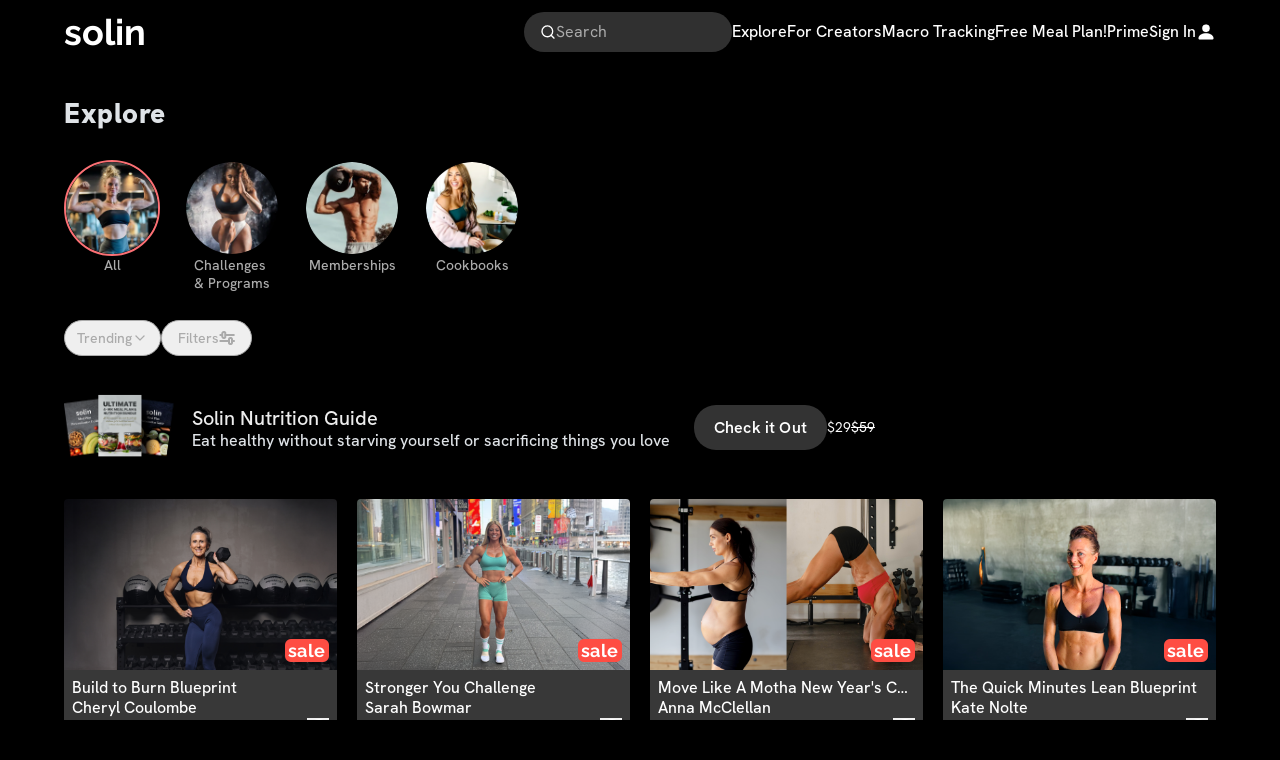

--- FILE ---
content_type: text/css; charset=utf-8
request_url: https://www.solin.stream/assets/app-BXBtTRrH.css
body_size: 35584
content:
*,:before,:after{--tw-border-spacing-x: 0;--tw-border-spacing-y: 0;--tw-translate-x: 0;--tw-translate-y: 0;--tw-rotate: 0;--tw-skew-x: 0;--tw-skew-y: 0;--tw-scale-x: 1;--tw-scale-y: 1;--tw-pan-x: ;--tw-pan-y: ;--tw-pinch-zoom: ;--tw-scroll-snap-strictness: proximity;--tw-gradient-from-position: ;--tw-gradient-via-position: ;--tw-gradient-to-position: ;--tw-ordinal: ;--tw-slashed-zero: ;--tw-numeric-figure: ;--tw-numeric-spacing: ;--tw-numeric-fraction: ;--tw-ring-inset: ;--tw-ring-offset-width: 0px;--tw-ring-offset-color: #fff;--tw-ring-color: hsl(208 46% 54% / .5);--tw-ring-offset-shadow: 0 0 #0000;--tw-ring-shadow: 0 0 #0000;--tw-shadow: 0 0 #0000;--tw-shadow-colored: 0 0 #0000;--tw-blur: ;--tw-brightness: ;--tw-contrast: ;--tw-grayscale: ;--tw-hue-rotate: ;--tw-invert: ;--tw-saturate: ;--tw-sepia: ;--tw-drop-shadow: ;--tw-backdrop-blur: ;--tw-backdrop-brightness: ;--tw-backdrop-contrast: ;--tw-backdrop-grayscale: ;--tw-backdrop-hue-rotate: ;--tw-backdrop-invert: ;--tw-backdrop-opacity: ;--tw-backdrop-saturate: ;--tw-backdrop-sepia: ;--tw-contain-size: ;--tw-contain-layout: ;--tw-contain-paint: ;--tw-contain-style: }::backdrop{--tw-border-spacing-x: 0;--tw-border-spacing-y: 0;--tw-translate-x: 0;--tw-translate-y: 0;--tw-rotate: 0;--tw-skew-x: 0;--tw-skew-y: 0;--tw-scale-x: 1;--tw-scale-y: 1;--tw-pan-x: ;--tw-pan-y: ;--tw-pinch-zoom: ;--tw-scroll-snap-strictness: proximity;--tw-gradient-from-position: ;--tw-gradient-via-position: ;--tw-gradient-to-position: ;--tw-ordinal: ;--tw-slashed-zero: ;--tw-numeric-figure: ;--tw-numeric-spacing: ;--tw-numeric-fraction: ;--tw-ring-inset: ;--tw-ring-offset-width: 0px;--tw-ring-offset-color: #fff;--tw-ring-color: hsl(208 46% 54% / .5);--tw-ring-offset-shadow: 0 0 #0000;--tw-ring-shadow: 0 0 #0000;--tw-shadow: 0 0 #0000;--tw-shadow-colored: 0 0 #0000;--tw-blur: ;--tw-brightness: ;--tw-contrast: ;--tw-grayscale: ;--tw-hue-rotate: ;--tw-invert: ;--tw-saturate: ;--tw-sepia: ;--tw-drop-shadow: ;--tw-backdrop-blur: ;--tw-backdrop-brightness: ;--tw-backdrop-contrast: ;--tw-backdrop-grayscale: ;--tw-backdrop-hue-rotate: ;--tw-backdrop-invert: ;--tw-backdrop-opacity: ;--tw-backdrop-saturate: ;--tw-backdrop-sepia: ;--tw-contain-size: ;--tw-contain-layout: ;--tw-contain-paint: ;--tw-contain-style: }*,:before,:after{box-sizing:border-box;border-width:0;border-style:solid;border-color:currentColor}:before,:after{--tw-content: ""}html,:host{line-height:1.5;-webkit-text-size-adjust:100%;-moz-tab-size:4;-o-tab-size:4;tab-size:4;font-family:ui-sans-serif,system-ui,sans-serif,"Apple Color Emoji","Segoe UI Emoji",Segoe UI Symbol,"Noto Color Emoji";font-feature-settings:normal;font-variation-settings:normal;-webkit-tap-highlight-color:transparent}body{margin:0;line-height:inherit}hr{height:0;color:inherit;border-top-width:1px}abbr:where([title]){-webkit-text-decoration:underline dotted;text-decoration:underline dotted}h1,h2,h3,h4,h5,h6{font-size:inherit;font-weight:inherit}a{color:inherit;text-decoration:inherit}b,strong{font-weight:bolder}code,kbd,samp,pre{font-family:ui-monospace,SFMono-Regular,Menlo,Monaco,Consolas,Liberation Mono,Courier New,monospace;font-feature-settings:normal;font-variation-settings:normal;font-size:1em}small{font-size:80%}sub,sup{font-size:75%;line-height:0;position:relative;vertical-align:baseline}sub{bottom:-.25em}sup{top:-.5em}table{text-indent:0;border-color:inherit;border-collapse:collapse}button,input,optgroup,select,textarea{font-family:inherit;font-feature-settings:inherit;font-variation-settings:inherit;font-size:100%;font-weight:inherit;line-height:inherit;letter-spacing:inherit;color:inherit;margin:0;padding:0}button,select{text-transform:none}button,input:where([type=button]),input:where([type=reset]),input:where([type=submit]){-webkit-appearance:button;background-color:transparent;background-image:none}:-moz-focusring{outline:auto}:-moz-ui-invalid{box-shadow:none}progress{vertical-align:baseline}::-webkit-inner-spin-button,::-webkit-outer-spin-button{height:auto}[type=search]{-webkit-appearance:textfield;outline-offset:-2px}::-webkit-search-decoration{-webkit-appearance:none}::-webkit-file-upload-button{-webkit-appearance:button;font:inherit}summary{display:list-item}blockquote,dl,dd,h1,h2,h3,h4,h5,h6,hr,figure,p,pre{margin:0}fieldset{margin:0;padding:0}legend{padding:0}ol,ul,menu{list-style:none;margin:0;padding:0}dialog{padding:0}textarea{resize:vertical}input::-moz-placeholder,textarea::-moz-placeholder{opacity:1;color:#9ca3af}input::placeholder,textarea::placeholder{opacity:1;color:#9ca3af}button,[role=button]{cursor:pointer}:disabled{cursor:default}img,svg,video,canvas,audio,iframe,embed,object{display:block;vertical-align:middle}img,video{max-width:100%;height:auto}[hidden]:where(:not([hidden=until-found])){display:none}[type=text],input:where(:not([type])),[type=email],[type=url],[type=password],[type=number],[type=date],[type=datetime-local],[type=month],[type=search],[type=tel],[type=time],[type=week],[multiple],textarea,select{-webkit-appearance:none;-moz-appearance:none;appearance:none;background-color:#fff;border-color:#ababab;border-width:1px;border-radius:0;padding:.5rem .75rem;font-size:1rem;line-height:1.5rem;--tw-shadow: 0 0 #0000}[type=text]:focus,input:where(:not([type])):focus,[type=email]:focus,[type=url]:focus,[type=password]:focus,[type=number]:focus,[type=date]:focus,[type=datetime-local]:focus,[type=month]:focus,[type=search]:focus,[type=tel]:focus,[type=time]:focus,[type=week]:focus,[multiple]:focus,textarea:focus,select:focus{outline:2px solid transparent;outline-offset:2px;--tw-ring-inset: var(--tw-empty, );--tw-ring-offset-width: 0px;--tw-ring-offset-color: #fff;--tw-ring-color: hsl(209, 62%, 50%);--tw-ring-offset-shadow: var(--tw-ring-inset) 0 0 0 var(--tw-ring-offset-width) var(--tw-ring-offset-color);--tw-ring-shadow: var(--tw-ring-inset) 0 0 0 calc(1px + var(--tw-ring-offset-width)) var(--tw-ring-color);box-shadow:var(--tw-ring-offset-shadow),var(--tw-ring-shadow),var(--tw-shadow);border-color:#3082cf}input::-moz-placeholder,textarea::-moz-placeholder{color:#ababab;opacity:1}input::placeholder,textarea::placeholder{color:#ababab;opacity:1}::-webkit-datetime-edit-fields-wrapper{padding:0}::-webkit-date-and-time-value{min-height:1.5em;text-align:inherit}::-webkit-datetime-edit{display:inline-flex}::-webkit-datetime-edit,::-webkit-datetime-edit-year-field,::-webkit-datetime-edit-month-field,::-webkit-datetime-edit-day-field,::-webkit-datetime-edit-hour-field,::-webkit-datetime-edit-minute-field,::-webkit-datetime-edit-second-field,::-webkit-datetime-edit-millisecond-field,::-webkit-datetime-edit-meridiem-field{padding-top:0;padding-bottom:0}select{background-image:url("data:image/svg+xml,%3csvg xmlns='http://www.w3.org/2000/svg' fill='none' viewBox='0 0 20 20'%3e%3cpath stroke='hsl(0%2c 0%25%2c 67%25)' stroke-linecap='round' stroke-linejoin='round' stroke-width='1.5' d='M6 8l4 4 4-4'/%3e%3c/svg%3e");background-position:right .5rem center;background-repeat:no-repeat;background-size:1.5em 1.5em;padding-right:2.5rem;-webkit-print-color-adjust:exact;print-color-adjust:exact}[multiple],[size]:where(select:not([size="1"])){background-image:initial;background-position:initial;background-repeat:unset;background-size:initial;padding-right:.75rem;-webkit-print-color-adjust:unset;print-color-adjust:unset}[type=checkbox],[type=radio]{-webkit-appearance:none;-moz-appearance:none;appearance:none;padding:0;-webkit-print-color-adjust:exact;print-color-adjust:exact;display:inline-block;vertical-align:middle;background-origin:border-box;-webkit-user-select:none;-moz-user-select:none;user-select:none;flex-shrink:0;height:1rem;width:1rem;color:#3082cf;background-color:#fff;border-color:#ababab;border-width:1px;--tw-shadow: 0 0 #0000}[type=checkbox]{border-radius:0}[type=radio]{border-radius:100%}[type=checkbox]:focus,[type=radio]:focus{outline:2px solid transparent;outline-offset:2px;--tw-ring-inset: var(--tw-empty, );--tw-ring-offset-width: 2px;--tw-ring-offset-color: #fff;--tw-ring-color: hsl(209, 62%, 50%);--tw-ring-offset-shadow: var(--tw-ring-inset) 0 0 0 var(--tw-ring-offset-width) var(--tw-ring-offset-color);--tw-ring-shadow: var(--tw-ring-inset) 0 0 0 calc(2px + var(--tw-ring-offset-width)) var(--tw-ring-color);box-shadow:var(--tw-ring-offset-shadow),var(--tw-ring-shadow),var(--tw-shadow)}[type=checkbox]:checked,[type=radio]:checked{border-color:transparent;background-color:currentColor;background-size:100% 100%;background-position:center;background-repeat:no-repeat}[type=checkbox]:checked{background-image:url("data:image/svg+xml,%3csvg viewBox='0 0 16 16' fill='white' xmlns='http://www.w3.org/2000/svg'%3e%3cpath d='M12.207 4.793a1 1 0 010 1.414l-5 5a1 1 0 01-1.414 0l-2-2a1 1 0 011.414-1.414L6.5 9.086l4.293-4.293a1 1 0 011.414 0z'/%3e%3c/svg%3e")}@media(forced-colors:active){[type=checkbox]:checked{-webkit-appearance:auto;-moz-appearance:auto;appearance:auto}}[type=radio]:checked{background-image:url("data:image/svg+xml,%3csvg viewBox='0 0 16 16' fill='white' xmlns='http://www.w3.org/2000/svg'%3e%3ccircle cx='8' cy='8' r='3'/%3e%3c/svg%3e")}@media(forced-colors:active){[type=radio]:checked{-webkit-appearance:auto;-moz-appearance:auto;appearance:auto}}[type=checkbox]:checked:hover,[type=checkbox]:checked:focus,[type=radio]:checked:hover,[type=radio]:checked:focus{border-color:transparent;background-color:currentColor}[type=checkbox]:indeterminate{background-image:url("data:image/svg+xml,%3csvg xmlns='http://www.w3.org/2000/svg' fill='none' viewBox='0 0 16 16'%3e%3cpath stroke='white' stroke-linecap='round' stroke-linejoin='round' stroke-width='2' d='M4 8h8'/%3e%3c/svg%3e");border-color:transparent;background-color:currentColor;background-size:100% 100%;background-position:center;background-repeat:no-repeat}@media(forced-colors:active){[type=checkbox]:indeterminate{-webkit-appearance:auto;-moz-appearance:auto;appearance:auto}}[type=checkbox]:indeterminate:hover,[type=checkbox]:indeterminate:focus{border-color:transparent;background-color:currentColor}[type=file]{background:unset;border-color:inherit;border-width:0;border-radius:0;padding:0;font-size:unset;line-height:inherit}[type=file]:focus{outline:1px solid ButtonText;outline:1px auto -webkit-focus-ring-color}:root{--chart-1: 209 62% 50%;--chart-2: 358 68% 50%}.\!container{width:100%!important;margin-right:auto!important;margin-left:auto!important;padding-right:2rem!important;padding-left:2rem!important}.container{width:100%;margin-right:auto;margin-left:auto;padding-right:2rem;padding-left:2rem}@media(min-width:1400px){.\!container{max-width:1400px!important}.container{max-width:1400px}}.prose{color:var(--tw-prose-body);max-width:65ch}.prose :where(p):not(:where([class~=not-prose],[class~=not-prose] *)){margin-top:1.25em;margin-bottom:1.25em}.prose :where([class~=lead]):not(:where([class~=not-prose],[class~=not-prose] *)){color:var(--tw-prose-lead);font-size:1.25em;line-height:1.6;margin-top:1.2em;margin-bottom:1.2em}.prose :where(a):not(:where([class~=not-prose],[class~=not-prose] *)){color:var(--tw-prose-links);text-decoration:underline;font-weight:500}.prose :where(strong):not(:where([class~=not-prose],[class~=not-prose] *)){color:var(--tw-prose-bold);font-weight:600}.prose :where(a strong):not(:where([class~=not-prose],[class~=not-prose] *)){color:inherit}.prose :where(blockquote strong):not(:where([class~=not-prose],[class~=not-prose] *)){color:inherit}.prose :where(thead th strong):not(:where([class~=not-prose],[class~=not-prose] *)){color:inherit}.prose :where(ol):not(:where([class~=not-prose],[class~=not-prose] *)){list-style-type:decimal;margin-top:1.25em;margin-bottom:1.25em;padding-inline-start:1.625em}.prose :where(ol[type=A]):not(:where([class~=not-prose],[class~=not-prose] *)){list-style-type:upper-alpha}.prose :where(ol[type=a]):not(:where([class~=not-prose],[class~=not-prose] *)){list-style-type:lower-alpha}.prose :where(ol[type=A s]):not(:where([class~=not-prose],[class~=not-prose] *)){list-style-type:upper-alpha}.prose :where(ol[type=a s]):not(:where([class~=not-prose],[class~=not-prose] *)){list-style-type:lower-alpha}.prose :where(ol[type=I]):not(:where([class~=not-prose],[class~=not-prose] *)){list-style-type:upper-roman}.prose :where(ol[type=i]):not(:where([class~=not-prose],[class~=not-prose] *)){list-style-type:lower-roman}.prose :where(ol[type=I s]):not(:where([class~=not-prose],[class~=not-prose] *)){list-style-type:upper-roman}.prose :where(ol[type=i s]):not(:where([class~=not-prose],[class~=not-prose] *)){list-style-type:lower-roman}.prose :where(ol[type="1"]):not(:where([class~=not-prose],[class~=not-prose] *)){list-style-type:decimal}.prose :where(ul):not(:where([class~=not-prose],[class~=not-prose] *)){list-style-type:disc;margin-top:1.25em;margin-bottom:1.25em;padding-inline-start:1.625em}.prose :where(ol>li):not(:where([class~=not-prose],[class~=not-prose] *))::marker{font-weight:400;color:var(--tw-prose-counters)}.prose :where(ul>li):not(:where([class~=not-prose],[class~=not-prose] *))::marker{color:var(--tw-prose-bullets)}.prose :where(dt):not(:where([class~=not-prose],[class~=not-prose] *)){color:var(--tw-prose-headings);font-weight:600;margin-top:1.25em}.prose :where(hr):not(:where([class~=not-prose],[class~=not-prose] *)){border-color:var(--tw-prose-hr);border-top-width:1px;margin-top:3em;margin-bottom:3em}.prose :where(blockquote):not(:where([class~=not-prose],[class~=not-prose] *)){font-weight:500;font-style:italic;color:var(--tw-prose-quotes);border-inline-start-width:.25rem;border-inline-start-color:var(--tw-prose-quote-borders);quotes:"“""”""‘""’";margin-top:1.6em;margin-bottom:1.6em;padding-inline-start:1em}.prose :where(blockquote p:first-of-type):not(:where([class~=not-prose],[class~=not-prose] *)):before{content:open-quote}.prose :where(blockquote p:last-of-type):not(:where([class~=not-prose],[class~=not-prose] *)):after{content:close-quote}.prose :where(h1):not(:where([class~=not-prose],[class~=not-prose] *)){color:var(--tw-prose-headings);font-weight:800;font-size:2.25em;margin-top:0;margin-bottom:.8888889em;line-height:1.1111111}.prose :where(h1 strong):not(:where([class~=not-prose],[class~=not-prose] *)){font-weight:900;color:inherit}.prose :where(h2):not(:where([class~=not-prose],[class~=not-prose] *)){color:var(--tw-prose-headings);font-weight:700;font-size:1.5em;margin-top:2em;margin-bottom:1em;line-height:1.3333333}.prose :where(h2 strong):not(:where([class~=not-prose],[class~=not-prose] *)){font-weight:800;color:inherit}.prose :where(h3):not(:where([class~=not-prose],[class~=not-prose] *)){color:var(--tw-prose-headings);font-weight:600;font-size:1.25em;margin-top:1.6em;margin-bottom:.6em;line-height:1.6}.prose :where(h3 strong):not(:where([class~=not-prose],[class~=not-prose] *)){font-weight:700;color:inherit}.prose :where(h4):not(:where([class~=not-prose],[class~=not-prose] *)){color:var(--tw-prose-headings);font-weight:600;margin-top:1.5em;margin-bottom:.5em;line-height:1.5}.prose :where(h4 strong):not(:where([class~=not-prose],[class~=not-prose] *)){font-weight:700;color:inherit}.prose :where(img):not(:where([class~=not-prose],[class~=not-prose] *)){margin-top:2em;margin-bottom:2em}.prose :where(picture):not(:where([class~=not-prose],[class~=not-prose] *)){display:block;margin-top:2em;margin-bottom:2em}.prose :where(video):not(:where([class~=not-prose],[class~=not-prose] *)){margin-top:2em;margin-bottom:2em}.prose :where(kbd):not(:where([class~=not-prose],[class~=not-prose] *)){font-weight:500;font-family:inherit;color:var(--tw-prose-kbd);box-shadow:0 0 0 1px var(--tw-prose-kbd-shadows),0 3px 0 var(--tw-prose-kbd-shadows);font-size:.875em;border-radius:.3125rem;padding-top:.1875em;padding-inline-end:.375em;padding-bottom:.1875em;padding-inline-start:.375em}.prose :where(code):not(:where([class~=not-prose],[class~=not-prose] *)){color:var(--tw-prose-code);font-weight:600;font-size:.875em}.prose :where(code):not(:where([class~=not-prose],[class~=not-prose] *)):before{content:"`"}.prose :where(code):not(:where([class~=not-prose],[class~=not-prose] *)):after{content:"`"}.prose :where(a code):not(:where([class~=not-prose],[class~=not-prose] *)){color:inherit}.prose :where(h1 code):not(:where([class~=not-prose],[class~=not-prose] *)){color:inherit}.prose :where(h2 code):not(:where([class~=not-prose],[class~=not-prose] *)){color:inherit;font-size:.875em}.prose :where(h3 code):not(:where([class~=not-prose],[class~=not-prose] *)){color:inherit;font-size:.9em}.prose :where(h4 code):not(:where([class~=not-prose],[class~=not-prose] *)){color:inherit}.prose :where(blockquote code):not(:where([class~=not-prose],[class~=not-prose] *)){color:inherit}.prose :where(thead th code):not(:where([class~=not-prose],[class~=not-prose] *)){color:inherit}.prose :where(pre):not(:where([class~=not-prose],[class~=not-prose] *)){color:var(--tw-prose-pre-code);background-color:var(--tw-prose-pre-bg);overflow-x:auto;font-weight:400;font-size:.875em;line-height:1.7142857;margin-top:1.7142857em;margin-bottom:1.7142857em;border-radius:.375rem;padding-top:.8571429em;padding-inline-end:1.1428571em;padding-bottom:.8571429em;padding-inline-start:1.1428571em}.prose :where(pre code):not(:where([class~=not-prose],[class~=not-prose] *)){background-color:transparent;border-width:0;border-radius:0;padding:0;font-weight:inherit;color:inherit;font-size:inherit;font-family:inherit;line-height:inherit}.prose :where(pre code):not(:where([class~=not-prose],[class~=not-prose] *)):before{content:none}.prose :where(pre code):not(:where([class~=not-prose],[class~=not-prose] *)):after{content:none}.prose :where(table):not(:where([class~=not-prose],[class~=not-prose] *)){width:100%;table-layout:auto;margin-top:2em;margin-bottom:2em;font-size:.875em;line-height:1.7142857}.prose :where(thead):not(:where([class~=not-prose],[class~=not-prose] *)){border-bottom-width:1px;border-bottom-color:var(--tw-prose-th-borders)}.prose :where(thead th):not(:where([class~=not-prose],[class~=not-prose] *)){color:var(--tw-prose-headings);font-weight:600;vertical-align:bottom;padding-inline-end:.5714286em;padding-bottom:.5714286em;padding-inline-start:.5714286em}.prose :where(tbody tr):not(:where([class~=not-prose],[class~=not-prose] *)){border-bottom-width:1px;border-bottom-color:var(--tw-prose-td-borders)}.prose :where(tbody tr:last-child):not(:where([class~=not-prose],[class~=not-prose] *)){border-bottom-width:0}.prose :where(tbody td):not(:where([class~=not-prose],[class~=not-prose] *)){vertical-align:baseline}.prose :where(tfoot):not(:where([class~=not-prose],[class~=not-prose] *)){border-top-width:1px;border-top-color:var(--tw-prose-th-borders)}.prose :where(tfoot td):not(:where([class~=not-prose],[class~=not-prose] *)){vertical-align:top}.prose :where(th,td):not(:where([class~=not-prose],[class~=not-prose] *)){text-align:start}.prose :where(figure>*):not(:where([class~=not-prose],[class~=not-prose] *)){margin-top:0;margin-bottom:0}.prose :where(figcaption):not(:where([class~=not-prose],[class~=not-prose] *)){color:var(--tw-prose-captions);font-size:.875em;line-height:1.4285714;margin-top:.8571429em}.prose{--tw-prose-body: #374151;--tw-prose-headings: #111827;--tw-prose-lead: #4b5563;--tw-prose-links: #111827;--tw-prose-bold: #111827;--tw-prose-counters: #6b7280;--tw-prose-bullets: #d1d5db;--tw-prose-hr: #e5e7eb;--tw-prose-quotes: #111827;--tw-prose-quote-borders: #e5e7eb;--tw-prose-captions: #6b7280;--tw-prose-kbd: #111827;--tw-prose-kbd-shadows: rgb(17 24 39 / 10%);--tw-prose-code: #111827;--tw-prose-pre-code: #e5e7eb;--tw-prose-pre-bg: #1f2937;--tw-prose-th-borders: #d1d5db;--tw-prose-td-borders: #e5e7eb;--tw-prose-invert-body: #d1d5db;--tw-prose-invert-headings: #fff;--tw-prose-invert-lead: #9ca3af;--tw-prose-invert-links: #fff;--tw-prose-invert-bold: #fff;--tw-prose-invert-counters: #9ca3af;--tw-prose-invert-bullets: #4b5563;--tw-prose-invert-hr: #374151;--tw-prose-invert-quotes: #f3f4f6;--tw-prose-invert-quote-borders: #374151;--tw-prose-invert-captions: #9ca3af;--tw-prose-invert-kbd: #fff;--tw-prose-invert-kbd-shadows: rgb(255 255 255 / 10%);--tw-prose-invert-code: #fff;--tw-prose-invert-pre-code: #d1d5db;--tw-prose-invert-pre-bg: rgb(0 0 0 / 50%);--tw-prose-invert-th-borders: #4b5563;--tw-prose-invert-td-borders: #374151;font-size:1rem;line-height:1.75}.prose :where(picture>img):not(:where([class~=not-prose],[class~=not-prose] *)){margin-top:0;margin-bottom:0}.prose :where(li):not(:where([class~=not-prose],[class~=not-prose] *)){margin-top:.5em;margin-bottom:.5em}.prose :where(ol>li):not(:where([class~=not-prose],[class~=not-prose] *)){padding-inline-start:.375em}.prose :where(ul>li):not(:where([class~=not-prose],[class~=not-prose] *)){padding-inline-start:.375em}.prose :where(.prose>ul>li p):not(:where([class~=not-prose],[class~=not-prose] *)){margin-top:.75em;margin-bottom:.75em}.prose :where(.prose>ul>li>p:first-child):not(:where([class~=not-prose],[class~=not-prose] *)){margin-top:1.25em}.prose :where(.prose>ul>li>p:last-child):not(:where([class~=not-prose],[class~=not-prose] *)){margin-bottom:1.25em}.prose :where(.prose>ol>li>p:first-child):not(:where([class~=not-prose],[class~=not-prose] *)){margin-top:1.25em}.prose :where(.prose>ol>li>p:last-child):not(:where([class~=not-prose],[class~=not-prose] *)){margin-bottom:1.25em}.prose :where(ul ul,ul ol,ol ul,ol ol):not(:where([class~=not-prose],[class~=not-prose] *)){margin-top:.75em;margin-bottom:.75em}.prose :where(dl):not(:where([class~=not-prose],[class~=not-prose] *)){margin-top:1.25em;margin-bottom:1.25em}.prose :where(dd):not(:where([class~=not-prose],[class~=not-prose] *)){margin-top:.5em;padding-inline-start:1.625em}.prose :where(hr+*):not(:where([class~=not-prose],[class~=not-prose] *)){margin-top:0}.prose :where(h2+*):not(:where([class~=not-prose],[class~=not-prose] *)){margin-top:0}.prose :where(h3+*):not(:where([class~=not-prose],[class~=not-prose] *)){margin-top:0}.prose :where(h4+*):not(:where([class~=not-prose],[class~=not-prose] *)){margin-top:0}.prose :where(thead th:first-child):not(:where([class~=not-prose],[class~=not-prose] *)){padding-inline-start:0}.prose :where(thead th:last-child):not(:where([class~=not-prose],[class~=not-prose] *)){padding-inline-end:0}.prose :where(tbody td,tfoot td):not(:where([class~=not-prose],[class~=not-prose] *)){padding-top:.5714286em;padding-inline-end:.5714286em;padding-bottom:.5714286em;padding-inline-start:.5714286em}.prose :where(tbody td:first-child,tfoot td:first-child):not(:where([class~=not-prose],[class~=not-prose] *)){padding-inline-start:0}.prose :where(tbody td:last-child,tfoot td:last-child):not(:where([class~=not-prose],[class~=not-prose] *)){padding-inline-end:0}.prose :where(figure):not(:where([class~=not-prose],[class~=not-prose] *)){margin-top:2em;margin-bottom:2em}.prose :where(.prose>:first-child):not(:where([class~=not-prose],[class~=not-prose] *)){margin-top:0}.prose :where(.prose>:last-child):not(:where([class~=not-prose],[class~=not-prose] *)){margin-bottom:0}.prose-sm{font-size:.875rem;line-height:1.7142857}.prose-sm :where(p):not(:where([class~=not-prose],[class~=not-prose] *)){margin-top:1.1428571em;margin-bottom:1.1428571em}.prose-sm :where([class~=lead]):not(:where([class~=not-prose],[class~=not-prose] *)){font-size:1.2857143em;line-height:1.5555556;margin-top:.8888889em;margin-bottom:.8888889em}.prose-sm :where(blockquote):not(:where([class~=not-prose],[class~=not-prose] *)){margin-top:1.3333333em;margin-bottom:1.3333333em;padding-inline-start:1.1111111em}.prose-sm :where(h1):not(:where([class~=not-prose],[class~=not-prose] *)){font-size:2.1428571em;margin-top:0;margin-bottom:.8em;line-height:1.2}.prose-sm :where(h2):not(:where([class~=not-prose],[class~=not-prose] *)){font-size:1.4285714em;margin-top:1.6em;margin-bottom:.8em;line-height:1.4}.prose-sm :where(h3):not(:where([class~=not-prose],[class~=not-prose] *)){font-size:1.2857143em;margin-top:1.5555556em;margin-bottom:.4444444em;line-height:1.5555556}.prose-sm :where(h4):not(:where([class~=not-prose],[class~=not-prose] *)){margin-top:1.4285714em;margin-bottom:.5714286em;line-height:1.4285714}.prose-sm :where(img):not(:where([class~=not-prose],[class~=not-prose] *)){margin-top:1.7142857em;margin-bottom:1.7142857em}.prose-sm :where(picture):not(:where([class~=not-prose],[class~=not-prose] *)){margin-top:1.7142857em;margin-bottom:1.7142857em}.prose-sm :where(picture>img):not(:where([class~=not-prose],[class~=not-prose] *)){margin-top:0;margin-bottom:0}.prose-sm :where(video):not(:where([class~=not-prose],[class~=not-prose] *)){margin-top:1.7142857em;margin-bottom:1.7142857em}.prose-sm :where(kbd):not(:where([class~=not-prose],[class~=not-prose] *)){font-size:.8571429em;border-radius:.3125rem;padding-top:.1428571em;padding-inline-end:.3571429em;padding-bottom:.1428571em;padding-inline-start:.3571429em}.prose-sm :where(code):not(:where([class~=not-prose],[class~=not-prose] *)){font-size:.8571429em}.prose-sm :where(h2 code):not(:where([class~=not-prose],[class~=not-prose] *)){font-size:.9em}.prose-sm :where(h3 code):not(:where([class~=not-prose],[class~=not-prose] *)){font-size:.8888889em}.prose-sm :where(pre):not(:where([class~=not-prose],[class~=not-prose] *)){font-size:.8571429em;line-height:1.6666667;margin-top:1.6666667em;margin-bottom:1.6666667em;border-radius:.25rem;padding-top:.6666667em;padding-inline-end:1em;padding-bottom:.6666667em;padding-inline-start:1em}.prose-sm :where(ol):not(:where([class~=not-prose],[class~=not-prose] *)){margin-top:1.1428571em;margin-bottom:1.1428571em;padding-inline-start:1.5714286em}.prose-sm :where(ul):not(:where([class~=not-prose],[class~=not-prose] *)){margin-top:1.1428571em;margin-bottom:1.1428571em;padding-inline-start:1.5714286em}.prose-sm :where(li):not(:where([class~=not-prose],[class~=not-prose] *)){margin-top:.2857143em;margin-bottom:.2857143em}.prose-sm :where(ol>li):not(:where([class~=not-prose],[class~=not-prose] *)){padding-inline-start:.4285714em}.prose-sm :where(ul>li):not(:where([class~=not-prose],[class~=not-prose] *)){padding-inline-start:.4285714em}.prose-sm :where(.prose-sm>ul>li p):not(:where([class~=not-prose],[class~=not-prose] *)){margin-top:.5714286em;margin-bottom:.5714286em}.prose-sm :where(.prose-sm>ul>li>p:first-child):not(:where([class~=not-prose],[class~=not-prose] *)){margin-top:1.1428571em}.prose-sm :where(.prose-sm>ul>li>p:last-child):not(:where([class~=not-prose],[class~=not-prose] *)){margin-bottom:1.1428571em}.prose-sm :where(.prose-sm>ol>li>p:first-child):not(:where([class~=not-prose],[class~=not-prose] *)){margin-top:1.1428571em}.prose-sm :where(.prose-sm>ol>li>p:last-child):not(:where([class~=not-prose],[class~=not-prose] *)){margin-bottom:1.1428571em}.prose-sm :where(ul ul,ul ol,ol ul,ol ol):not(:where([class~=not-prose],[class~=not-prose] *)){margin-top:.5714286em;margin-bottom:.5714286em}.prose-sm :where(dl):not(:where([class~=not-prose],[class~=not-prose] *)){margin-top:1.1428571em;margin-bottom:1.1428571em}.prose-sm :where(dt):not(:where([class~=not-prose],[class~=not-prose] *)){margin-top:1.1428571em}.prose-sm :where(dd):not(:where([class~=not-prose],[class~=not-prose] *)){margin-top:.2857143em;padding-inline-start:1.5714286em}.prose-sm :where(hr):not(:where([class~=not-prose],[class~=not-prose] *)){margin-top:2.8571429em;margin-bottom:2.8571429em}.prose-sm :where(hr+*):not(:where([class~=not-prose],[class~=not-prose] *)){margin-top:0}.prose-sm :where(h2+*):not(:where([class~=not-prose],[class~=not-prose] *)){margin-top:0}.prose-sm :where(h3+*):not(:where([class~=not-prose],[class~=not-prose] *)){margin-top:0}.prose-sm :where(h4+*):not(:where([class~=not-prose],[class~=not-prose] *)){margin-top:0}.prose-sm :where(table):not(:where([class~=not-prose],[class~=not-prose] *)){font-size:.8571429em;line-height:1.5}.prose-sm :where(thead th):not(:where([class~=not-prose],[class~=not-prose] *)){padding-inline-end:1em;padding-bottom:.6666667em;padding-inline-start:1em}.prose-sm :where(thead th:first-child):not(:where([class~=not-prose],[class~=not-prose] *)){padding-inline-start:0}.prose-sm :where(thead th:last-child):not(:where([class~=not-prose],[class~=not-prose] *)){padding-inline-end:0}.prose-sm :where(tbody td,tfoot td):not(:where([class~=not-prose],[class~=not-prose] *)){padding-top:.6666667em;padding-inline-end:1em;padding-bottom:.6666667em;padding-inline-start:1em}.prose-sm :where(tbody td:first-child,tfoot td:first-child):not(:where([class~=not-prose],[class~=not-prose] *)){padding-inline-start:0}.prose-sm :where(tbody td:last-child,tfoot td:last-child):not(:where([class~=not-prose],[class~=not-prose] *)){padding-inline-end:0}.prose-sm :where(figure):not(:where([class~=not-prose],[class~=not-prose] *)){margin-top:1.7142857em;margin-bottom:1.7142857em}.prose-sm :where(figure>*):not(:where([class~=not-prose],[class~=not-prose] *)){margin-top:0;margin-bottom:0}.prose-sm :where(figcaption):not(:where([class~=not-prose],[class~=not-prose] *)){font-size:.8571429em;line-height:1.3333333;margin-top:.6666667em}.prose-sm :where(.prose-sm>:first-child):not(:where([class~=not-prose],[class~=not-prose] *)){margin-top:0}.prose-sm :where(.prose-sm>:last-child):not(:where([class~=not-prose],[class~=not-prose] *)){margin-bottom:0}.sr-only{position:absolute;width:1px;height:1px;padding:0;margin:-1px;overflow:hidden;clip:rect(0,0,0,0);white-space:nowrap;border-width:0}.pointer-events-none{pointer-events:none}.pointer-events-auto{pointer-events:auto}.\!visible{visibility:visible!important}.visible{visibility:visible}.invisible{visibility:hidden}.collapse{visibility:collapse}.static{position:static}.fixed{position:fixed}.absolute{position:absolute}.relative{position:relative}.sticky{position:sticky}.inset-0{top:0;right:0;bottom:0;left:0}.inset-2{top:.5rem;right:.5rem;bottom:.5rem;left:.5rem}.inset-6{top:1.5rem;right:1.5rem;bottom:1.5rem;left:1.5rem}.inset-x-0{left:0;right:0}.inset-y-0{top:0;bottom:0}.-bottom-12{bottom:-3rem}.-bottom-20{bottom:-5rem}.-bottom-5{bottom:-1.25rem}.-bottom-\[10px\]{bottom:-10px}.-bottom-\[21px\]{bottom:-21px}.-bottom-\[33px\]{bottom:-33px}.-bottom-\[4px\]{bottom:-4px}.-bottom-\[5px\]{bottom:-5px}.-left-12{left:-3rem}.-left-2{left:-.5rem}.-left-20{left:-5rem}.-left-7{left:-1.75rem}.-left-\[1px\]{left:-1px}.-left-\[25px\]{left:-25px}.-left-\[4px\]{left:-4px}.-left-\[50px\]{left:-50px}.-right-12{right:-3rem}.-right-20{right:-5rem}.-right-\[10px\]{right:-10px}.-right-\[15px\]{right:-15px}.-right-\[17px\]{right:-17px}.-right-\[1px\]{right:-1px}.-right-\[25px\]{right:-25px}.-right-\[4px\]{right:-4px}.-top-1{top:-.25rem}.-top-1\.5{top:-.375rem}.-top-12{top:-3rem}.-top-16{top:-4rem}.-top-2{top:-.5rem}.-top-20{top:-5rem}.-top-3{top:-.75rem}.-top-7{top:-1.75rem}.-top-\[100px\]{top:-100px}.-top-\[10px\]{top:-10px}.-top-\[17px\]{top:-17px}.-top-\[33px\]{top:-33px}.-top-\[4px\]{top:-4px}.-top-\[5px\]{top:-5px}.bottom-0{bottom:0}.bottom-1{bottom:.25rem}.bottom-10{bottom:2.5rem}.bottom-12{bottom:3rem}.bottom-16{bottom:4rem}.bottom-2{bottom:.5rem}.bottom-20{bottom:5rem}.bottom-3{bottom:.75rem}.bottom-4{bottom:1rem}.bottom-5{bottom:1.25rem}.bottom-6{bottom:1.5rem}.bottom-8{bottom:2rem}.bottom-\[18px\]{bottom:18px}.bottom-\[220px\]{bottom:220px}.bottom-\[calc\(100\%\+4px\)\]{bottom:calc(100% + 4px)}.bottom-full{bottom:100%}.left-0{left:0}.left-0\.5{left:.125rem}.left-1{left:.25rem}.left-1\.5{left:.375rem}.left-1\/2{left:50%}.left-12{left:3rem}.left-2{left:.5rem}.left-2\.5{left:.625rem}.left-3{left:.75rem}.left-4{left:1rem}.left-5{left:1.25rem}.left-6{left:1.5rem}.left-7{left:1.75rem}.left-8{left:2rem}.left-\[50\%\]{left:50%}.left-auto{left:auto}.left-full{left:100%}.right-0{right:0}.right-1{right:.25rem}.right-10{right:2.5rem}.right-16{right:4rem}.right-2{right:.5rem}.right-3{right:.75rem}.right-4{right:1rem}.right-5{right:1.25rem}.right-6{right:1.5rem}.right-8{right:2rem}.right-\[10px\]{right:10px}.right-\[30px\]{right:30px}.right-\[50\%\]{right:50%}.right-auto{right:auto}.right-full{right:100%}.top-0{top:0}.top-0\.5{top:.125rem}.top-1{top:.25rem}.top-1\.5{top:.375rem}.top-1\/2{top:50%}.top-10{top:2.5rem}.top-11{top:2.75rem}.top-14{top:3.5rem}.top-16{top:4rem}.top-2{top:.5rem}.top-20{top:5rem}.top-24{top:6rem}.top-3{top:.75rem}.top-4{top:1rem}.top-5{top:1.25rem}.top-6{top:1.5rem}.top-8{top:2rem}.top-\[100px\]{top:100px}.top-\[132px\]{top:132px}.top-\[18px\]{top:18px}.top-\[50\%\]{top:50%}.top-\[50px\]{top:50px}.top-\[53\%\]{top:53%}.top-\[60px\]{top:60px}.top-\[68px\]{top:68px}.top-\[90px\]{top:90px}.top-\[calc\(100\%-4px\)\]{top:calc(100% - 4px)}.top-auto{top:auto}.top-full{top:100%}.isolate{isolation:isolate}.-z-10{z-index:-10}.z-0{z-index:0}.z-10{z-index:10}.z-20{z-index:20}.z-30{z-index:30}.z-40{z-index:40}.z-50{z-index:50}.z-\[-1\]{z-index:-1}.z-\[1000\]{z-index:1000}.z-\[100\]{z-index:100}.z-\[10\]{z-index:10}.z-\[1\]{z-index:1}.z-\[2\]{z-index:2}.z-\[60\]{z-index:60}.z-\[99999999\]{z-index:99999999}.z-\[9999\]{z-index:9999}.z-\[999\]{z-index:999}.z-\[99\]{z-index:99}.col-span-1{grid-column:span 1 / span 1}.col-span-2{grid-column:span 2 / span 2}.col-span-4{grid-column:span 4 / span 4}.col-span-5{grid-column:span 5 / span 5}.col-start-1{grid-column-start:1}.col-start-2{grid-column-start:2}.col-end-2{grid-column-end:2}.col-end-3{grid-column-end:3}.col-end-\[-1\]{grid-column-end:-1}.row-start-1{grid-row-start:1}.row-end-\[-1\]{grid-row-end:-1}.float-left{float:left}.m-0{margin:0}.m-3{margin:.75rem}.m-4{margin:1rem}.m-\[10px\]{margin:10px}.m-\[3px\]{margin:3px}.m-auto{margin:auto}.-mx-1{margin-left:-.25rem;margin-right:-.25rem}.-mx-2{margin-left:-.5rem;margin-right:-.5rem}.-mx-3{margin-left:-.75rem;margin-right:-.75rem}.-mx-4{margin-left:-1rem;margin-right:-1rem}.-mx-5{margin-left:-1.25rem;margin-right:-1.25rem}.-mx-6{margin-left:-1.5rem;margin-right:-1.5rem}.-mx-\[50vw\]{margin-left:-50vw;margin-right:-50vw}.-my-1{margin-top:-.25rem;margin-bottom:-.25rem}.-my-10{margin-top:-2.5rem;margin-bottom:-2.5rem}.mx-0{margin-left:0;margin-right:0}.mx-0\.5{margin-left:.125rem;margin-right:.125rem}.mx-1{margin-left:.25rem;margin-right:.25rem}.mx-10{margin-left:2.5rem;margin-right:2.5rem}.mx-2{margin-left:.5rem;margin-right:.5rem}.mx-3{margin-left:.75rem;margin-right:.75rem}.mx-4{margin-left:1rem;margin-right:1rem}.mx-5{margin-left:1.25rem;margin-right:1.25rem}.mx-6{margin-left:1.5rem;margin-right:1.5rem}.mx-8{margin-left:2rem;margin-right:2rem}.mx-\[10px\]{margin-left:10px;margin-right:10px}.mx-\[6px\]{margin-left:6px;margin-right:6px}.mx-auto{margin-left:auto;margin-right:auto}.my-0{margin-top:0;margin-bottom:0}.my-0\.5{margin-top:.125rem;margin-bottom:.125rem}.my-1{margin-top:.25rem;margin-bottom:.25rem}.my-1\.5{margin-top:.375rem;margin-bottom:.375rem}.my-10{margin-top:2.5rem;margin-bottom:2.5rem}.my-12{margin-top:3rem;margin-bottom:3rem}.my-16{margin-top:4rem;margin-bottom:4rem}.my-2{margin-top:.5rem;margin-bottom:.5rem}.my-24{margin-top:6rem;margin-bottom:6rem}.my-3{margin-top:.75rem;margin-bottom:.75rem}.my-4{margin-top:1rem;margin-bottom:1rem}.my-5{margin-top:1.25rem;margin-bottom:1.25rem}.my-6{margin-top:1.5rem;margin-bottom:1.5rem}.my-8{margin-top:2rem;margin-bottom:2rem}.my-\[10px\]{margin-top:10px;margin-bottom:10px}.my-\[42px\]{margin-top:42px;margin-bottom:42px}.my-auto{margin-top:auto;margin-bottom:auto}.-mb-1{margin-bottom:-.25rem}.-mb-1\.5{margin-bottom:-.375rem}.-mb-3{margin-bottom:-.75rem}.-mb-4{margin-bottom:-1rem}.-ml-0\.5{margin-left:-.125rem}.-ml-1{margin-left:-.25rem}.-ml-1\.5{margin-left:-.375rem}.-ml-2{margin-left:-.5rem}.-ml-28{margin-left:-7rem}.-ml-4{margin-left:-1rem}.-ml-5{margin-left:-1.25rem}.-ml-6{margin-left:-1.5rem}.-ml-\[5px\]{margin-left:-5px}.-ml-\[72px\]{margin-left:-72px}.-mr-1\.5{margin-right:-.375rem}.-mr-10{margin-right:-2.5rem}.-mr-2{margin-right:-.5rem}.-mr-4{margin-right:-1rem}.-mr-5{margin-right:-1.25rem}.-mr-6{margin-right:-1.5rem}.-mr-8{margin-right:-2rem}.-mr-\[5px\]{margin-right:-5px}.-mt-1{margin-top:-.25rem}.-mt-1\.5{margin-top:-.375rem}.-mt-10{margin-top:-2.5rem}.-mt-12{margin-top:-3rem}.-mt-14{margin-top:-3.5rem}.-mt-2{margin-top:-.5rem}.-mt-20{margin-top:-5rem}.-mt-4{margin-top:-1rem}.-mt-5{margin-top:-1.25rem}.-mt-6{margin-top:-1.5rem}.-mt-72{margin-top:-18rem}.-mt-8{margin-top:-2rem}.-mt-\[15px\]{margin-top:-15px}.-mt-\[3px\]{margin-top:-3px}.-mt-\[6px\]{margin-top:-6px}.mb-0{margin-bottom:0}.mb-0\.5{margin-bottom:.125rem}.mb-1{margin-bottom:.25rem}.mb-1\.5{margin-bottom:.375rem}.mb-10{margin-bottom:2.5rem}.mb-11{margin-bottom:2.75rem}.mb-12{margin-bottom:3rem}.mb-14{margin-bottom:3.5rem}.mb-16{margin-bottom:4rem}.mb-2{margin-bottom:.5rem}.mb-20{margin-bottom:5rem}.mb-24{margin-bottom:6rem}.mb-28{margin-bottom:7rem}.mb-3{margin-bottom:.75rem}.mb-32{margin-bottom:8rem}.mb-4{margin-bottom:1rem}.mb-40{margin-bottom:10rem}.mb-5{margin-bottom:1.25rem}.mb-6{margin-bottom:1.5rem}.mb-7{margin-bottom:1.75rem}.mb-8{margin-bottom:2rem}.mb-9{margin-bottom:2.25rem}.mb-\[10px\]{margin-bottom:10px}.mb-\[15px\]{margin-bottom:15px}.mb-\[22px\]{margin-bottom:22px}.mb-\[2px\]{margin-bottom:2px}.mb-\[30px\]{margin-bottom:30px}.mb-\[32px\]{margin-bottom:32px}.mb-\[42px\]{margin-bottom:42px}.mb-\[44px\]{margin-bottom:44px}.mb-\[45px\]{margin-bottom:45px}.mb-\[50px\]{margin-bottom:50px}.mb-\[5px\]{margin-bottom:5px}.mb-\[60px\]{margin-bottom:60px}.mb-\[85px\]{margin-bottom:85px}.ml-0{margin-left:0}.ml-0\.5{margin-left:.125rem}.ml-1{margin-left:.25rem}.ml-1\.5{margin-left:.375rem}.ml-12{margin-left:3rem}.ml-2{margin-left:.5rem}.ml-3{margin-left:.75rem}.ml-4{margin-left:1rem}.ml-5{margin-left:1.25rem}.ml-6{margin-left:1.5rem}.ml-8{margin-left:2rem}.ml-\[10px\]{margin-left:10px}.ml-\[1px\]{margin-left:1px}.ml-\[2px\]{margin-left:2px}.ml-\[30px\]{margin-left:30px}.ml-\[9\.09\%\]{margin-left:9.09%}.ml-auto{margin-left:auto}.mr-0{margin-right:0}.mr-1{margin-right:.25rem}.mr-1\.5{margin-right:.375rem}.mr-10{margin-right:2.5rem}.mr-14{margin-right:3.5rem}.mr-16{margin-right:4rem}.mr-2{margin-right:.5rem}.mr-3{margin-right:.75rem}.mr-4{margin-right:1rem}.mr-5{margin-right:1.25rem}.mr-6{margin-right:1.5rem}.mr-8{margin-right:2rem}.mr-9{margin-right:2.25rem}.mr-\[10px\]{margin-right:10px}.mr-\[15px\]{margin-right:15px}.mr-\[1px\]{margin-right:1px}.mr-\[480px\]{margin-right:480px}.mr-\[5px\]{margin-right:5px}.mr-auto{margin-right:auto}.mt-0{margin-top:0}.mt-0\.5{margin-top:.125rem}.mt-1{margin-top:.25rem}.mt-1\.5{margin-top:.375rem}.mt-10{margin-top:2.5rem}.mt-11{margin-top:2.75rem}.mt-12{margin-top:3rem}.mt-14{margin-top:3.5rem}.mt-16{margin-top:4rem}.mt-2{margin-top:.5rem}.mt-20{margin-top:5rem}.mt-24{margin-top:6rem}.mt-3{margin-top:.75rem}.mt-32{margin-top:8rem}.mt-4{margin-top:1rem}.mt-40{margin-top:10rem}.mt-48{margin-top:12rem}.mt-5{margin-top:1.25rem}.mt-6{margin-top:1.5rem}.mt-7{margin-top:1.75rem}.mt-8{margin-top:2rem}.mt-9{margin-top:2.25rem}.mt-\[10px\]{margin-top:10px}.mt-\[140px\]{margin-top:140px}.mt-\[15px\]{margin-top:15px}.mt-\[22px\]{margin-top:22px}.mt-\[2px\]{margin-top:2px}.mt-\[30px\]{margin-top:30px}.mt-\[3px\]{margin-top:3px}.mt-\[40\%\]{margin-top:40%}.mt-\[42px\]{margin-top:42px}.mt-\[5px\]{margin-top:5px}.mt-\[60px\]{margin-top:60px}.mt-\[88px\]{margin-top:88px}.mt-\[90px\]{margin-top:90px}.mt-auto{margin-top:auto}.box-border{box-sizing:border-box}.line-clamp-1{overflow:hidden;display:-webkit-box;-webkit-box-orient:vertical;-webkit-line-clamp:1}.line-clamp-2{overflow:hidden;display:-webkit-box;-webkit-box-orient:vertical;-webkit-line-clamp:2}.line-clamp-3{overflow:hidden;display:-webkit-box;-webkit-box-orient:vertical;-webkit-line-clamp:3}.line-clamp-4{overflow:hidden;display:-webkit-box;-webkit-box-orient:vertical;-webkit-line-clamp:4}.line-clamp-6{overflow:hidden;display:-webkit-box;-webkit-box-orient:vertical;-webkit-line-clamp:6}.block{display:block}.inline-block{display:inline-block}.inline{display:inline}.flex{display:flex}.inline-flex{display:inline-flex}.table{display:table}.grid{display:grid}.contents{display:contents}.hidden{display:none}.aspect-1{aspect-ratio:1}.aspect-\[2\/3\]{aspect-ratio:2/3}.aspect-\[9\/16\]{aspect-ratio:9/16}.aspect-phone{aspect-ratio:9 / 16}.size-16{width:4rem;height:4rem}.size-24{width:6rem;height:6rem}.size-3{width:.75rem;height:.75rem}.size-3\.5{width:.875rem;height:.875rem}.size-4{width:1rem;height:1rem}.size-5{width:1.25rem;height:1.25rem}.size-6{width:1.5rem;height:1.5rem}.size-60{width:15rem;height:15rem}.size-8{width:2rem;height:2rem}.size-\[42px\]{width:42px;height:42px}.\!h-\[375px\]{height:375px!important}.h-0{height:0px}.h-0\.5{height:.125rem}.h-1{height:.25rem}.h-1\.5{height:.375rem}.h-1\/2{height:50%}.h-1\/3{height:33.333333%}.h-1\/5{height:20%}.h-10{height:2.5rem}.h-11{height:2.75rem}.h-12{height:3rem}.h-14{height:3.5rem}.h-16{height:4rem}.h-2{height:.5rem}.h-2\.5{height:.625rem}.h-2\/5{height:40%}.h-20{height:5rem}.h-24{height:6rem}.h-28{height:7rem}.h-3{height:.75rem}.h-3\.5{height:.875rem}.h-32{height:8rem}.h-36{height:9rem}.h-4{height:1rem}.h-40{height:10rem}.h-44{height:11rem}.h-48{height:12rem}.h-5{height:1.25rem}.h-6{height:1.5rem}.h-64{height:16rem}.h-7{height:1.75rem}.h-72{height:18rem}.h-8{height:2rem}.h-80{height:20rem}.h-9{height:2.25rem}.h-96{height:24rem}.h-\[1\.5px\]{height:1.5px}.h-\[100dvh\]{height:100dvh}.h-\[100px\]{height:100px}.h-\[100svh\]{height:100svh}.h-\[102px\]{height:102px}.h-\[106px\]{height:106px}.h-\[108px\]{height:108px}.h-\[10px\]{height:10px}.h-\[110px\]{height:110px}.h-\[115px\]{height:115px}.h-\[118px\]{height:118px}.h-\[120px\]{height:120px}.h-\[128px\]{height:128px}.h-\[130px\]{height:130px}.h-\[132px\]{height:132px}.h-\[136px\]{height:136px}.h-\[140px\]{height:140px}.h-\[149px\]{height:149px}.h-\[14px\]{height:14px}.h-\[150px\]{height:150px}.h-\[152px\]{height:152px}.h-\[158px\]{height:158px}.h-\[15px\]{height:15px}.h-\[15vh\]{height:15vh}.h-\[174px\]{height:174px}.h-\[182px\]{height:182px}.h-\[18px\]{height:18px}.h-\[190px\]{height:190px}.h-\[1px\]{height:1px}.h-\[200px\]{height:200px}.h-\[220px\]{height:220px}.h-\[246px\]{height:246px}.h-\[24px\]{height:24px}.h-\[250px\]{height:250px}.h-\[25px\]{height:25px}.h-\[26px\]{height:26px}.h-\[275px\]{height:275px}.h-\[280px\]{height:280px}.h-\[281px\]{height:281px}.h-\[292px\]{height:292px}.h-\[29px\]{height:29px}.h-\[2px\]{height:2px}.h-\[300px\]{height:300px}.h-\[30px\]{height:30px}.h-\[322px\]{height:322px}.h-\[325px\]{height:325px}.h-\[32px\]{height:32px}.h-\[34px\]{height:34px}.h-\[350px\]{height:350px}.h-\[35px\]{height:35px}.h-\[37px\]{height:37px}.h-\[38px\]{height:38px}.h-\[390px\]{height:390px}.h-\[392px\]{height:392px}.h-\[3px\]{height:3px}.h-\[400px\]{height:400px}.h-\[406px\]{height:406px}.h-\[40px\]{height:40px}.h-\[42px\]{height:42px}.h-\[43px\]{height:43px}.h-\[45px\]{height:45px}.h-\[46px\]{height:46px}.h-\[48px\]{height:48px}.h-\[49px\]{height:49px}.h-\[4px\]{height:4px}.h-\[500px\]{height:500px}.h-\[50px\]{height:50px}.h-\[52px\]{height:52px}.h-\[540px\]{height:540px}.h-\[55px\]{height:55px}.h-\[576px\]{height:576px}.h-\[58px\]{height:58px}.h-\[600px\]{height:600px}.h-\[60px\]{height:60px}.h-\[61px\]{height:61px}.h-\[62px\]{height:62px}.h-\[68px\]{height:68px}.h-\[70svh\]{height:70svh}.h-\[75px\]{height:75px}.h-\[76px\]{height:76px}.h-\[800px\]{height:800px}.h-\[82px\]{height:82px}.h-\[84px\]{height:84px}.h-\[86px\]{height:86px}.h-\[90\%\]{height:90%}.h-\[90px\]{height:90px}.h-\[93\%\]{height:93%}.h-\[calc\(\(100vw-40px\)\/1\.78\)\]{height:calc((100vw - 40px) / 1.78)}.h-\[calc\(100\%-3px\)\]{height:calc(100% - 3px)}.h-\[calc\(100\%-60px\)\]{height:calc(100% - 60px)}.h-\[calc\(100dvh-68px\)\]{height:calc(100dvh - 68px)}.h-\[calc\(100dvh-70px\)\]{height:calc(100dvh - 70px)}.h-\[calc\(100vh-100px\)\]{height:calc(100vh - 100px)}.h-\[calc\(100vh-128px\)\]{height:calc(100vh - 128px)}.h-\[calc\(100vh-200px\)\]{height:calc(100vh - 200px)}.h-\[calc\(100vh-250px\)\]{height:calc(100vh - 250px)}.h-\[calc\(100vh-90px\)\]{height:calc(100vh - 90px)}.h-\[calc\(100vw\*9\/16\)\]{height:56.25vw}.h-\[var\(--radix-select-trigger-height\)\]{height:var(--radix-select-trigger-height)}.h-auto{height:auto}.h-dvh{height:100dvh}.h-fit{height:-moz-fit-content;height:fit-content}.h-full{height:100%}.h-px{height:1px}.h-screen{height:100vh}.h-vip{height:calc(100vh - 93px)}.max-h-40{max-height:10rem}.max-h-60{max-height:15rem}.max-h-64{max-height:16rem}.max-h-\[164px\]{max-height:164px}.max-h-\[224px\]{max-height:224px}.max-h-\[240px\]{max-height:240px}.max-h-\[260px\]{max-height:260px}.max-h-\[300px\]{max-height:300px}.max-h-\[30vh\]{max-height:30vh}.max-h-\[35vh\]{max-height:35vh}.max-h-\[400px\]{max-height:400px}.max-h-\[40px\]{max-height:40px}.max-h-\[500px\]{max-height:500px}.max-h-\[50vh\]{max-height:50vh}.max-h-\[55vh\]{max-height:55vh}.max-h-\[60vh\]{max-height:60vh}.max-h-\[65vh\]{max-height:65vh}.max-h-\[700px\]{max-height:700px}.max-h-\[75vh\]{max-height:75vh}.max-h-\[80vh\]{max-height:80vh}.max-h-\[83\%\]{max-height:83%}.max-h-\[85\%\]{max-height:85%}.max-h-\[85vh\]{max-height:85vh}.max-h-\[90vh\]{max-height:90vh}.max-h-\[95vh\]{max-height:95vh}.max-h-\[calc\(100\%-68px\)\]{max-height:calc(100% - 68px)}.max-h-\[calc\(100vh-172px\)\]{max-height:calc(100vh - 172px)}.max-h-\[var\(--radix-select-content-available-height\)\]{max-height:var(--radix-select-content-available-height)}.max-h-fit{max-height:-moz-fit-content;max-height:fit-content}.max-h-full{max-height:100%}.min-h-0{min-height:0px}.min-h-5{min-height:1.25rem}.min-h-6{min-height:1.5rem}.min-h-80{min-height:20rem}.min-h-\[100dvh\]{min-height:100dvh}.min-h-\[100px\]{min-height:100px}.min-h-\[100vh\]{min-height:100vh}.min-h-\[120px\]{min-height:120px}.min-h-\[140px\]{min-height:140px}.min-h-\[42px\]{min-height:42px}.min-h-\[539px\]{min-height:539px}.min-h-\[60px\]{min-height:60px}.min-h-\[60svh\]{min-height:60svh}.min-h-\[63px\]{min-height:63px}.min-h-\[64px\]{min-height:64px}.min-h-\[80px\]{min-height:80px}.min-h-\[calc\(100dvh-68px\)\]{min-height:calc(100dvh - 68px)}.min-h-\[calc\(100vh-200px\)\]{min-height:calc(100vh - 200px)}.min-h-dvh{min-height:100dvh}.min-h-full{min-height:100%}.min-h-max{min-height:-moz-max-content;min-height:max-content}.min-h-screen{min-height:100vh}.\!w-\[440px\]{width:440px!important}.\!w-\[450px\]{width:450px!important}.\!w-\[650px\]{width:650px!important}.w-0{width:0px}.w-0\.5{width:.125rem}.w-1{width:.25rem}.w-1\.5{width:.375rem}.w-1\/2{width:50%}.w-1\/3{width:33.333333%}.w-1\/4{width:25%}.w-1\/5{width:20%}.w-10{width:2.5rem}.w-11{width:2.75rem}.w-12{width:3rem}.w-14{width:3.5rem}.w-16{width:4rem}.w-2{width:.5rem}.w-2\.5{width:.625rem}.w-2\/3{width:66.666667%}.w-20{width:5rem}.w-24{width:6rem}.w-28{width:7rem}.w-3{width:.75rem}.w-3\.5{width:.875rem}.w-3\/4{width:75%}.w-32{width:8rem}.w-36{width:9rem}.w-4{width:1rem}.w-40{width:10rem}.w-44{width:11rem}.w-48{width:12rem}.w-5{width:1.25rem}.w-5\/6{width:83.333333%}.w-52{width:13rem}.w-56{width:14rem}.w-6{width:1.5rem}.w-60{width:15rem}.w-64{width:16rem}.w-7{width:1.75rem}.w-72{width:18rem}.w-8{width:2rem}.w-80{width:20rem}.w-9{width:2.25rem}.w-96{width:24rem}.w-\[--radix-popover-trigger-width\]{width:var(--radix-popover-trigger-width)}.w-\[1\.5px\]{width:1.5px}.w-\[100px\]{width:100px}.w-\[102px\]{width:102px}.w-\[105px\]{width:105px}.w-\[106px\]{width:106px}.w-\[108px\]{width:108px}.w-\[10px\]{width:10px}.w-\[110px\]{width:110px}.w-\[115px\]{width:115px}.w-\[120px\]{width:120px}.w-\[125px\]{width:125px}.w-\[128px\]{width:128px}.w-\[130px\]{width:130px}.w-\[142px\]{width:142px}.w-\[149px\]{width:149px}.w-\[14px\]{width:14px}.w-\[150px\]{width:150px}.w-\[158px\]{width:158px}.w-\[15px\]{width:15px}.w-\[160px\]{width:160px}.w-\[161px\]{width:161px}.w-\[162p\]{width:162p}.w-\[164px\]{width:164px}.w-\[167px\]{width:167px}.w-\[168px\]{width:168px}.w-\[170px\]{width:170px}.w-\[176px\]{width:176px}.w-\[180px\]{width:180px}.w-\[18px\]{width:18px}.w-\[190px\]{width:190px}.w-\[1px\]{width:1px}.w-\[200px\]{width:200px}.w-\[206px\]{width:206px}.w-\[220px\]{width:220px}.w-\[238px\]{width:238px}.w-\[240px\]{width:240px}.w-\[244px\]{width:244px}.w-\[25\%\]{width:25%}.w-\[250px\]{width:250px}.w-\[256px\]{width:256px}.w-\[25px\]{width:25px}.w-\[260px\]{width:260px}.w-\[262px\]{width:262px}.w-\[264px\]{width:264px}.w-\[268px\]{width:268px}.w-\[26px\]{width:26px}.w-\[280px\]{width:280px}.w-\[288px\]{width:288px}.w-\[292px\]{width:292px}.w-\[298px\]{width:298px}.w-\[2px\]{width:2px}.w-\[30\%\]{width:30%}.w-\[300px\]{width:300px}.w-\[30px\]{width:30px}.w-\[319px\]{width:319px}.w-\[324px\]{width:324px}.w-\[334px\]{width:334px}.w-\[34px\]{width:34px}.w-\[350px\]{width:350px}.w-\[35px\]{width:35px}.w-\[360px\]{width:360px}.w-\[375px\]{width:375px}.w-\[38px\]{width:38px}.w-\[3px\]{width:3px}.w-\[400px\]{width:400px}.w-\[42px\]{width:42px}.w-\[43px\]{width:43px}.w-\[44px\]{width:44px}.w-\[450px\]{width:450px}.w-\[455px\]{width:455px}.w-\[464px\]{width:464px}.w-\[46px\]{width:46px}.w-\[480px\]{width:480px}.w-\[486px\]{width:486px}.w-\[48px\]{width:48px}.w-\[4px\]{width:4px}.w-\[500px\]{width:500px}.w-\[50px\]{width:50px}.w-\[512px\]{width:512px}.w-\[52px\]{width:52px}.w-\[530px\]{width:530px}.w-\[544px\]{width:544px}.w-\[550px\]{width:550px}.w-\[590px\]{width:590px}.w-\[60px\]{width:60px}.w-\[62px\]{width:62px}.w-\[68px\]{width:68px}.w-\[70px\]{width:70px}.w-\[71px\]{width:71px}.w-\[720px\]{width:720px}.w-\[72px\]{width:72px}.w-\[74px\]{width:74px}.w-\[76px\]{width:76px}.w-\[80\%\]{width:80%}.w-\[82px\]{width:82px}.w-\[84px\]{width:84px}.w-\[85\%\]{width:85%}.w-\[90\%\]{width:90%}.w-\[90\.91\%\]{width:90.91%}.w-\[90px\]{width:90px}.w-\[95\%\]{width:95%}.w-\[960px\]{width:960px}.w-\[994px\]{width:994px}.w-\[calc\(100\%-240px\)\]{width:calc(100% - 240px)}.w-\[min\(100\%\,_544px\)\]{width:min(100%,544px)}.w-\[min\(1060px\,_100\%\)\]{width:min(1060px,100%)}.w-\[min\(384px\,70vw\,45vh\)\]{width:min(384px,70vw,45vh)}.w-auto{width:auto}.w-dvw{width:100dvw}.w-fit{width:-moz-fit-content;width:fit-content}.w-full{width:100%}.w-min{width:-moz-min-content;width:min-content}.w-px{width:1px}.w-screen{width:100vw}.min-w-0{min-width:0px}.min-w-20{min-width:5rem}.min-w-28{min-width:7rem}.min-w-48{min-width:12rem}.min-w-5{min-width:1.25rem}.min-w-6{min-width:1.5rem}.min-w-80{min-width:20rem}.min-w-\[1\.5rem\]{min-width:1.5rem}.min-w-\[100px\]{min-width:100px}.min-w-\[110px\]{min-width:110px}.min-w-\[120px\]{min-width:120px}.min-w-\[12rem\]{min-width:12rem}.min-w-\[130px\]{min-width:130px}.min-w-\[138px\]{min-width:138px}.min-w-\[140px\]{min-width:140px}.min-w-\[150px\]{min-width:150px}.min-w-\[160px\]{min-width:160px}.min-w-\[180px\]{min-width:180px}.min-w-\[200px\]{min-width:200px}.min-w-\[250px\]{min-width:250px}.min-w-\[28px\]{min-width:28px}.min-w-\[2rem\]{min-width:2rem}.min-w-\[300px\]{min-width:300px}.min-w-\[320px\]{min-width:320px}.min-w-\[40px\]{min-width:40px}.min-w-\[50px\]{min-width:50px}.min-w-\[70px\]{min-width:70px}.min-w-\[80px\]{min-width:80px}.min-w-\[8rem\]{min-width:8rem}.min-w-\[var\(--radix-select-trigger-width\)\]{min-width:var(--radix-select-trigger-width)}.min-w-fit{min-width:-moz-fit-content;min-width:fit-content}.min-w-full{min-width:100%}.min-w-max{min-width:-moz-max-content;min-width:max-content}.\!max-w-2xl{max-width:42rem!important}.max-w-2xl{max-width:42rem}.max-w-3xl{max-width:48rem}.max-w-4xl{max-width:56rem}.max-w-5xl{max-width:64rem}.max-w-60{max-width:15rem}.max-w-64{max-width:16rem}.max-w-6xl{max-width:72rem}.max-w-7xl{max-width:80rem}.max-w-96{max-width:24rem}.max-w-\[138px\]{max-width:138px}.max-w-\[150px\]{max-width:150px}.max-w-\[190px\]{max-width:190px}.max-w-\[200px\]{max-width:200px}.max-w-\[240px\]{max-width:240px}.max-w-\[250px\]{max-width:250px}.max-w-\[260px\]{max-width:260px}.max-w-\[265px\]{max-width:265px}.max-w-\[270px\]{max-width:270px}.max-w-\[287px\]{max-width:287px}.max-w-\[300px\]{max-width:300px}.max-w-\[320px\]{max-width:320px}.max-w-\[328px\]{max-width:328px}.max-w-\[334px\]{max-width:334px}.max-w-\[335px\]{max-width:335px}.max-w-\[350px\]{max-width:350px}.max-w-\[375px\]{max-width:375px}.max-w-\[400px\]{max-width:400px}.max-w-\[412px\]{max-width:412px}.max-w-\[420px\]{max-width:420px}.max-w-\[474px\]{max-width:474px}.max-w-\[500px\]{max-width:500px}.max-w-\[526px\]{max-width:526px}.max-w-\[660px\]{max-width:660px}.max-w-\[70\%\]{max-width:70%}.max-w-\[75\%\]{max-width:75%}.max-w-\[775px\]{max-width:775px}.max-w-\[80\%\]{max-width:80%}.max-w-\[80vw\]{max-width:80vw}.max-w-\[85\%\]{max-width:85%}.max-w-\[90vw\]{max-width:90vw}.max-w-\[calc\(100\%-32px\)\]{max-width:calc(100% - 32px)}.max-w-\[calc\(100\%-80px\)\]{max-width:calc(100% - 80px)}.max-w-\[calc\(100vw-156px\)\]{max-width:calc(100vw - 156px)}.max-w-\[calc\(100vw-160px\)\]{max-width:calc(100vw - 160px)}.max-w-\[calc\(1100px-486px-80px-64px-100px\)\]{max-width:370px}.max-w-\[min\(50vw\,275px\)\]{max-width:min(50vw,275px)}.max-w-fit{max-width:-moz-fit-content;max-width:fit-content}.max-w-full{max-width:100%}.max-w-lg{max-width:32rem}.max-w-md{max-width:28rem}.max-w-none{max-width:none}.max-w-screen-lg{max-width:1500px}.max-w-screen-md{max-width:1100px}.max-w-screen-sm{max-width:750px}.max-w-sm{max-width:24rem}.max-w-xl{max-width:36rem}.max-w-xs{max-width:20rem}.flex-1{flex:1 1 0%}.flex-2{flex:2 2 0%}.flex-\[0_0_64px\]{flex:0 0 64px}.flex-\[1_1_50\%\]{flex:1 1 50%}.flex-\[1_1_auto\]{flex:1 1 auto}.flex-\[3\]{flex:3}.flex-\[4\]{flex:4}.flex-none{flex:none}.flex-shrink-0{flex-shrink:0}.shrink{flex-shrink:1}.shrink-0{flex-shrink:0}.flex-grow{flex-grow:1}.flex-grow-0{flex-grow:0}.grow{flex-grow:1}.grow-0{flex-grow:0}.basis-\[75\%\]{flex-basis:75%}.basis-\[calc\(100\%-72px\)\]{flex-basis:calc(100% - 72px)}.basis-auto{flex-basis:auto}.basis-full{flex-basis:100%}.table-fixed{table-layout:fixed}.caption-bottom{caption-side:bottom}.border-collapse{border-collapse:collapse}.origin-\[--radix-hover-card-content-transform-origin\]{transform-origin:var(--radix-hover-card-content-transform-origin)}.-translate-x-1\/2{--tw-translate-x: -50%;transform:translate(var(--tw-translate-x),var(--tw-translate-y)) rotate(var(--tw-rotate)) skew(var(--tw-skew-x)) skewY(var(--tw-skew-y)) scaleX(var(--tw-scale-x)) scaleY(var(--tw-scale-y))}.-translate-y-1\/2{--tw-translate-y: -50%;transform:translate(var(--tw-translate-x),var(--tw-translate-y)) rotate(var(--tw-rotate)) skew(var(--tw-skew-x)) skewY(var(--tw-skew-y)) scaleX(var(--tw-scale-x)) scaleY(var(--tw-scale-y))}.-translate-y-3{--tw-translate-y: -.75rem;transform:translate(var(--tw-translate-x),var(--tw-translate-y)) rotate(var(--tw-rotate)) skew(var(--tw-skew-x)) skewY(var(--tw-skew-y)) scaleX(var(--tw-scale-x)) scaleY(var(--tw-scale-y))}.-translate-y-\[14px\]{--tw-translate-y: -14px;transform:translate(var(--tw-translate-x),var(--tw-translate-y)) rotate(var(--tw-rotate)) skew(var(--tw-skew-x)) skewY(var(--tw-skew-y)) scaleX(var(--tw-scale-x)) scaleY(var(--tw-scale-y))}.-translate-y-\[2px\]{--tw-translate-y: -2px;transform:translate(var(--tw-translate-x),var(--tw-translate-y)) rotate(var(--tw-rotate)) skew(var(--tw-skew-x)) skewY(var(--tw-skew-y)) scaleX(var(--tw-scale-x)) scaleY(var(--tw-scale-y))}.translate-x-0{--tw-translate-x: 0px;transform:translate(var(--tw-translate-x),var(--tw-translate-y)) rotate(var(--tw-rotate)) skew(var(--tw-skew-x)) skewY(var(--tw-skew-y)) scaleX(var(--tw-scale-x)) scaleY(var(--tw-scale-y))}.translate-x-0\.5{--tw-translate-x: .125rem;transform:translate(var(--tw-translate-x),var(--tw-translate-y)) rotate(var(--tw-rotate)) skew(var(--tw-skew-x)) skewY(var(--tw-skew-y)) scaleX(var(--tw-scale-x)) scaleY(var(--tw-scale-y))}.translate-x-\[-50\%\]{--tw-translate-x: -50%;transform:translate(var(--tw-translate-x),var(--tw-translate-y)) rotate(var(--tw-rotate)) skew(var(--tw-skew-x)) skewY(var(--tw-skew-y)) scaleX(var(--tw-scale-x)) scaleY(var(--tw-scale-y))}.translate-x-full{--tw-translate-x: 100%;transform:translate(var(--tw-translate-x),var(--tw-translate-y)) rotate(var(--tw-rotate)) skew(var(--tw-skew-x)) skewY(var(--tw-skew-y)) scaleX(var(--tw-scale-x)) scaleY(var(--tw-scale-y))}.translate-y-0{--tw-translate-y: 0px;transform:translate(var(--tw-translate-x),var(--tw-translate-y)) rotate(var(--tw-rotate)) skew(var(--tw-skew-x)) skewY(var(--tw-skew-y)) scaleX(var(--tw-scale-x)) scaleY(var(--tw-scale-y))}.translate-y-1\/3{--tw-translate-y: 33.333333%;transform:translate(var(--tw-translate-x),var(--tw-translate-y)) rotate(var(--tw-rotate)) skew(var(--tw-skew-x)) skewY(var(--tw-skew-y)) scaleX(var(--tw-scale-x)) scaleY(var(--tw-scale-y))}.translate-y-4{--tw-translate-y: 1rem;transform:translate(var(--tw-translate-x),var(--tw-translate-y)) rotate(var(--tw-rotate)) skew(var(--tw-skew-x)) skewY(var(--tw-skew-y)) scaleX(var(--tw-scale-x)) scaleY(var(--tw-scale-y))}.translate-y-\[-50\%\]{--tw-translate-y: -50%;transform:translate(var(--tw-translate-x),var(--tw-translate-y)) rotate(var(--tw-rotate)) skew(var(--tw-skew-x)) skewY(var(--tw-skew-y)) scaleX(var(--tw-scale-x)) scaleY(var(--tw-scale-y))}.translate-y-full{--tw-translate-y: 100%;transform:translate(var(--tw-translate-x),var(--tw-translate-y)) rotate(var(--tw-rotate)) skew(var(--tw-skew-x)) skewY(var(--tw-skew-y)) scaleX(var(--tw-scale-x)) scaleY(var(--tw-scale-y))}.-rotate-180{--tw-rotate: -180deg;transform:translate(var(--tw-translate-x),var(--tw-translate-y)) rotate(var(--tw-rotate)) skew(var(--tw-skew-x)) skewY(var(--tw-skew-y)) scaleX(var(--tw-scale-x)) scaleY(var(--tw-scale-y))}.-rotate-2{--tw-rotate: -2deg;transform:translate(var(--tw-translate-x),var(--tw-translate-y)) rotate(var(--tw-rotate)) skew(var(--tw-skew-x)) skewY(var(--tw-skew-y)) scaleX(var(--tw-scale-x)) scaleY(var(--tw-scale-y))}.-rotate-45{--tw-rotate: -45deg;transform:translate(var(--tw-translate-x),var(--tw-translate-y)) rotate(var(--tw-rotate)) skew(var(--tw-skew-x)) skewY(var(--tw-skew-y)) scaleX(var(--tw-scale-x)) scaleY(var(--tw-scale-y))}.rotate-0{--tw-rotate: 0deg;transform:translate(var(--tw-translate-x),var(--tw-translate-y)) rotate(var(--tw-rotate)) skew(var(--tw-skew-x)) skewY(var(--tw-skew-y)) scaleX(var(--tw-scale-x)) scaleY(var(--tw-scale-y))}.rotate-180{--tw-rotate: 180deg;transform:translate(var(--tw-translate-x),var(--tw-translate-y)) rotate(var(--tw-rotate)) skew(var(--tw-skew-x)) skewY(var(--tw-skew-y)) scaleX(var(--tw-scale-x)) scaleY(var(--tw-scale-y))}.rotate-45{--tw-rotate: 45deg;transform:translate(var(--tw-translate-x),var(--tw-translate-y)) rotate(var(--tw-rotate)) skew(var(--tw-skew-x)) skewY(var(--tw-skew-y)) scaleX(var(--tw-scale-x)) scaleY(var(--tw-scale-y))}.rotate-90{--tw-rotate: 90deg;transform:translate(var(--tw-translate-x),var(--tw-translate-y)) rotate(var(--tw-rotate)) skew(var(--tw-skew-x)) skewY(var(--tw-skew-y)) scaleX(var(--tw-scale-x)) scaleY(var(--tw-scale-y))}.scale-100{--tw-scale-x: 1;--tw-scale-y: 1;transform:translate(var(--tw-translate-x),var(--tw-translate-y)) rotate(var(--tw-rotate)) skew(var(--tw-skew-x)) skewY(var(--tw-skew-y)) scaleX(var(--tw-scale-x)) scaleY(var(--tw-scale-y))}.scale-110{--tw-scale-x: 1.1;--tw-scale-y: 1.1;transform:translate(var(--tw-translate-x),var(--tw-translate-y)) rotate(var(--tw-rotate)) skew(var(--tw-skew-x)) skewY(var(--tw-skew-y)) scaleX(var(--tw-scale-x)) scaleY(var(--tw-scale-y))}.scale-95{--tw-scale-x: .95;--tw-scale-y: .95;transform:translate(var(--tw-translate-x),var(--tw-translate-y)) rotate(var(--tw-rotate)) skew(var(--tw-skew-x)) skewY(var(--tw-skew-y)) scaleX(var(--tw-scale-x)) scaleY(var(--tw-scale-y))}.transform{transform:translate(var(--tw-translate-x),var(--tw-translate-y)) rotate(var(--tw-rotate)) skew(var(--tw-skew-x)) skewY(var(--tw-skew-y)) scaleX(var(--tw-scale-x)) scaleY(var(--tw-scale-y))}.transform-none{transform:none}@keyframes bounce{0%,to{transform:translateY(-25%);animation-timing-function:cubic-bezier(.8,0,1,1)}50%{transform:none;animation-timing-function:cubic-bezier(0,0,.2,1)}}.animate-bounce{animation:bounce 1s infinite}@keyframes pulse{50%{opacity:.5}}.animate-pulse{animation:pulse 2s cubic-bezier(.4,0,.6,1) infinite}@keyframes shimmer{0%{background-position:200% 0}to{background-position:-200% 0}}.animate-shimmer{animation:shimmer 2s infinite linear}.animate-spin{animation:spin 1s linear infinite}@keyframes spin{to{transform:rotate(360deg)}}.animate-spin-fast{animation:spin .5s linear infinite}.cursor-default{cursor:default}.cursor-grab{cursor:grab}.cursor-grabbing{cursor:grabbing}.cursor-help{cursor:help}.cursor-move{cursor:move}.cursor-nesw-resize{cursor:nesw-resize}.cursor-not-allowed{cursor:not-allowed}.cursor-nwse-resize{cursor:nwse-resize}.cursor-pointer{cursor:pointer}.touch-auto{touch-action:auto}.touch-none{touch-action:none}.select-none{-webkit-user-select:none;-moz-user-select:none;user-select:none}.resize-none{resize:none}.resize{resize:both}.snap-x{scroll-snap-type:x var(--tw-scroll-snap-strictness)}.snap-mandatory{--tw-scroll-snap-strictness: mandatory}.snap-start{scroll-snap-align:start}.snap-center{scroll-snap-align:center}.scroll-mt-12{scroll-margin-top:3rem}.scroll-p-6{scroll-padding:1.5rem}.scroll-px-4{scroll-padding-left:1rem;scroll-padding-right:1rem}.scroll-px-5{scroll-padding-left:1.25rem;scroll-padding-right:1.25rem}.scroll-pl-9{scroll-padding-left:2.25rem}.scroll-pr-5{scroll-padding-right:1.25rem}.list-inside{list-style-position:inside}.list-decimal{list-style-type:decimal}.list-disc{list-style-type:disc}.list-none{list-style-type:none}.appearance-none{-webkit-appearance:none;-moz-appearance:none;appearance:none}.auto-rows-fr{grid-auto-rows:minmax(0,1fr)}.grid-cols-1{grid-template-columns:repeat(1,minmax(0,1fr))}.grid-cols-10{grid-template-columns:repeat(10,minmax(0,1fr))}.grid-cols-11{grid-template-columns:repeat(11,minmax(0,1fr))}.grid-cols-2{grid-template-columns:repeat(2,minmax(0,1fr))}.grid-cols-3{grid-template-columns:repeat(3,minmax(0,1fr))}.grid-cols-4{grid-template-columns:repeat(4,minmax(0,1fr))}.grid-cols-5{grid-template-columns:repeat(5,minmax(0,1fr))}.grid-cols-6{grid-template-columns:repeat(6,minmax(0,1fr))}.grid-cols-7{grid-template-columns:repeat(7,minmax(0,1fr))}.grid-cols-8{grid-template-columns:repeat(8,minmax(0,1fr))}.grid-cols-\[680px_1fr\]{grid-template-columns:680px 1fr}.grid-cols-\[repeat\(2\,_1fr\)\]{grid-template-columns:repeat(2,1fr)}.grid-cols-\[repeat\(auto-fit\,minmax\(320px\,1fr\)\)\]{grid-template-columns:repeat(auto-fit,minmax(320px,1fr))}.grid-rows-1{grid-template-rows:repeat(1,minmax(0,1fr))}.grid-rows-2{grid-template-rows:repeat(2,minmax(0,1fr))}.grid-rows-3{grid-template-rows:repeat(3,minmax(0,1fr))}.grid-rows-6{grid-template-rows:repeat(6,minmax(0,1fr))}.flex-row{flex-direction:row}.flex-row-reverse{flex-direction:row-reverse}.flex-col{flex-direction:column}.flex-col-reverse{flex-direction:column-reverse}.flex-wrap{flex-wrap:wrap}.flex-nowrap{flex-wrap:nowrap}.place-content-center{place-content:center}.place-items-center{place-items:center}.items-start{align-items:flex-start}.items-end{align-items:flex-end}.items-center{align-items:center}.items-baseline{align-items:baseline}.items-stretch{align-items:stretch}.justify-start{justify-content:flex-start}.justify-end{justify-content:flex-end}.justify-center{justify-content:center}.justify-between{justify-content:space-between}.justify-around{justify-content:space-around}.justify-evenly{justify-content:space-evenly}.justify-items-center{justify-items:center}.justify-items-stretch{justify-items:stretch}.gap-0{gap:0px}.gap-0\.5{gap:.125rem}.gap-1{gap:.25rem}.gap-1\.5{gap:.375rem}.gap-10{gap:2.5rem}.gap-11{gap:2.75rem}.gap-12{gap:3rem}.gap-14{gap:3.5rem}.gap-16{gap:4rem}.gap-2{gap:.5rem}.gap-2\.5{gap:.625rem}.gap-20{gap:5rem}.gap-3{gap:.75rem}.gap-4{gap:1rem}.gap-5{gap:1.25rem}.gap-6{gap:1.5rem}.gap-7{gap:1.75rem}.gap-8{gap:2rem}.gap-9{gap:2.25rem}.gap-\[10px\]{gap:10px}.gap-\[13px\]{gap:13px}.gap-\[15px\]{gap:15px}.gap-\[16px\]{gap:16px}.gap-\[22px\]{gap:22px}.gap-\[26px\]{gap:26px}.gap-\[2px\]{gap:2px}.gap-\[3px\]{gap:3px}.gap-\[42px\]{gap:42px}.gap-\[5px\]{gap:5px}.gap-\[64px\]{gap:64px}.gap-\[6px\]{gap:6px}.gap-\[8px\]{gap:8px}.gap-x-0\.5{-moz-column-gap:.125rem;column-gap:.125rem}.gap-x-1{-moz-column-gap:.25rem;column-gap:.25rem}.gap-x-1\.5{-moz-column-gap:.375rem;column-gap:.375rem}.gap-x-10{-moz-column-gap:2.5rem;column-gap:2.5rem}.gap-x-12{-moz-column-gap:3rem;column-gap:3rem}.gap-x-16{-moz-column-gap:4rem;column-gap:4rem}.gap-x-2{-moz-column-gap:.5rem;column-gap:.5rem}.gap-x-2\.5{-moz-column-gap:.625rem;column-gap:.625rem}.gap-x-20{-moz-column-gap:5rem;column-gap:5rem}.gap-x-3{-moz-column-gap:.75rem;column-gap:.75rem}.gap-x-4{-moz-column-gap:1rem;column-gap:1rem}.gap-x-5{-moz-column-gap:1.25rem;column-gap:1.25rem}.gap-x-6{-moz-column-gap:1.5rem;column-gap:1.5rem}.gap-x-8{-moz-column-gap:2rem;column-gap:2rem}.gap-x-\[10px\]{-moz-column-gap:10px;column-gap:10px}.gap-x-\[15px\]{-moz-column-gap:15px;column-gap:15px}.gap-y-0\.5{row-gap:.125rem}.gap-y-1{row-gap:.25rem}.gap-y-1\.5{row-gap:.375rem}.gap-y-10{row-gap:2.5rem}.gap-y-12{row-gap:3rem}.gap-y-16{row-gap:4rem}.gap-y-2{row-gap:.5rem}.gap-y-2\.5{row-gap:.625rem}.gap-y-20{row-gap:5rem}.gap-y-3{row-gap:.75rem}.gap-y-4{row-gap:1rem}.gap-y-5{row-gap:1.25rem}.gap-y-6{row-gap:1.5rem}.gap-y-7{row-gap:1.75rem}.gap-y-8{row-gap:2rem}.gap-y-9{row-gap:2.25rem}.gap-y-\[2px\]{row-gap:2px}.space-x-1>:not([hidden])~:not([hidden]){--tw-space-x-reverse: 0;margin-right:calc(.25rem * var(--tw-space-x-reverse));margin-left:calc(.25rem * calc(1 - var(--tw-space-x-reverse)))}.space-x-2>:not([hidden])~:not([hidden]){--tw-space-x-reverse: 0;margin-right:calc(.5rem * var(--tw-space-x-reverse));margin-left:calc(.5rem * calc(1 - var(--tw-space-x-reverse)))}.space-x-3>:not([hidden])~:not([hidden]){--tw-space-x-reverse: 0;margin-right:calc(.75rem * var(--tw-space-x-reverse));margin-left:calc(.75rem * calc(1 - var(--tw-space-x-reverse)))}.space-x-4>:not([hidden])~:not([hidden]){--tw-space-x-reverse: 0;margin-right:calc(1rem * var(--tw-space-x-reverse));margin-left:calc(1rem * calc(1 - var(--tw-space-x-reverse)))}.space-x-8>:not([hidden])~:not([hidden]){--tw-space-x-reverse: 0;margin-right:calc(2rem * var(--tw-space-x-reverse));margin-left:calc(2rem * calc(1 - var(--tw-space-x-reverse)))}.space-y-0>:not([hidden])~:not([hidden]){--tw-space-y-reverse: 0;margin-top:calc(0px * calc(1 - var(--tw-space-y-reverse)));margin-bottom:calc(0px * var(--tw-space-y-reverse))}.space-y-1>:not([hidden])~:not([hidden]){--tw-space-y-reverse: 0;margin-top:calc(.25rem * calc(1 - var(--tw-space-y-reverse)));margin-bottom:calc(.25rem * var(--tw-space-y-reverse))}.space-y-1\.5>:not([hidden])~:not([hidden]){--tw-space-y-reverse: 0;margin-top:calc(.375rem * calc(1 - var(--tw-space-y-reverse)));margin-bottom:calc(.375rem * var(--tw-space-y-reverse))}.space-y-12>:not([hidden])~:not([hidden]){--tw-space-y-reverse: 0;margin-top:calc(3rem * calc(1 - var(--tw-space-y-reverse)));margin-bottom:calc(3rem * var(--tw-space-y-reverse))}.space-y-2>:not([hidden])~:not([hidden]){--tw-space-y-reverse: 0;margin-top:calc(.5rem * calc(1 - var(--tw-space-y-reverse)));margin-bottom:calc(.5rem * var(--tw-space-y-reverse))}.space-y-3>:not([hidden])~:not([hidden]){--tw-space-y-reverse: 0;margin-top:calc(.75rem * calc(1 - var(--tw-space-y-reverse)));margin-bottom:calc(.75rem * var(--tw-space-y-reverse))}.space-y-4>:not([hidden])~:not([hidden]){--tw-space-y-reverse: 0;margin-top:calc(1rem * calc(1 - var(--tw-space-y-reverse)));margin-bottom:calc(1rem * var(--tw-space-y-reverse))}.space-y-5>:not([hidden])~:not([hidden]){--tw-space-y-reverse: 0;margin-top:calc(1.25rem * calc(1 - var(--tw-space-y-reverse)));margin-bottom:calc(1.25rem * var(--tw-space-y-reverse))}.space-y-6>:not([hidden])~:not([hidden]){--tw-space-y-reverse: 0;margin-top:calc(1.5rem * calc(1 - var(--tw-space-y-reverse)));margin-bottom:calc(1.5rem * var(--tw-space-y-reverse))}.space-y-8>:not([hidden])~:not([hidden]){--tw-space-y-reverse: 0;margin-top:calc(2rem * calc(1 - var(--tw-space-y-reverse)));margin-bottom:calc(2rem * var(--tw-space-y-reverse))}.divide-x>:not([hidden])~:not([hidden]){--tw-divide-x-reverse: 0;border-right-width:calc(1px * var(--tw-divide-x-reverse));border-left-width:calc(1px * calc(1 - var(--tw-divide-x-reverse)))}.divide-y>:not([hidden])~:not([hidden]){--tw-divide-y-reverse: 0;border-top-width:calc(1px * calc(1 - var(--tw-divide-y-reverse)));border-bottom-width:calc(1px * var(--tw-divide-y-reverse))}.divide-gray-100>:not([hidden])~:not([hidden]){--tw-divide-opacity: 1;border-color:hsl(210 14% 89% / var(--tw-divide-opacity, 1))}.divide-gray-300>:not([hidden])~:not([hidden]){--tw-divide-opacity: 1;border-color:hsl(0 0% 80% / var(--tw-divide-opacity, 1))}.divide-off-white-700>:not([hidden])~:not([hidden]){--tw-divide-opacity: 1;border-color:hsl(0 0% 95% / var(--tw-divide-opacity, 1))}.self-start{align-self:flex-start}.self-end{align-self:flex-end}.self-center{align-self:center}.self-stretch{align-self:stretch}.self-baseline{align-self:baseline}.justify-self-start{justify-self:start}.justify-self-end{justify-self:end}.overflow-auto{overflow:auto}.overflow-hidden{overflow:hidden}.overflow-visible{overflow:visible}.overflow-scroll{overflow:scroll}.overflow-x-auto{overflow-x:auto}.overflow-y-auto{overflow-y:auto}.overflow-x-hidden{overflow-x:hidden}.overflow-y-hidden{overflow-y:hidden}.overflow-x-scroll{overflow-x:scroll}.overflow-y-scroll{overflow-y:scroll}.overscroll-none{overscroll-behavior:none}.overscroll-x-none{overscroll-behavior-x:none}.truncate{overflow:hidden;text-overflow:ellipsis;white-space:nowrap}.overflow-ellipsis,.text-ellipsis{text-overflow:ellipsis}.whitespace-normal{white-space:normal}.whitespace-nowrap{white-space:nowrap}.whitespace-pre{white-space:pre}.whitespace-pre-line{white-space:pre-line}.whitespace-pre-wrap{white-space:pre-wrap}.text-wrap{text-wrap:wrap}.text-balance{text-wrap:balance}.break-normal{overflow-wrap:normal;word-break:normal}.break-words{overflow-wrap:break-word}.break-all{word-break:break-all}.rounded{border-radius:.25rem}.rounded-2xl{border-radius:1rem}.rounded-3xl{border-radius:1.5rem}.rounded-\[0\.1rem\]{border-radius:.1rem}.rounded-\[10px\]{border-radius:10px}.rounded-\[15px\]{border-radius:15px}.rounded-\[16px\]{border-radius:16px}.rounded-\[1px\]{border-radius:1px}.rounded-\[20px\]{border-radius:20px}.rounded-\[25px\]{border-radius:25px}.rounded-\[2px\]{border-radius:2px}.rounded-\[30px\]{border-radius:30px}.rounded-\[32px\]{border-radius:32px}.rounded-\[3px\]{border-radius:3px}.rounded-\[4px\]{border-radius:4px}.rounded-\[50\%\]{border-radius:50%}.rounded-\[5px\]{border-radius:5px}.rounded-\[6px\]{border-radius:6px}.rounded-\[7px\]{border-radius:7px}.rounded-\[inherit\]{border-radius:inherit}.rounded-full{border-radius:9999px}.rounded-lg{border-radius:.5rem}.rounded-md{border-radius:.375rem}.rounded-none{border-radius:0}.rounded-sm{border-radius:.125rem}.rounded-xl{border-radius:.75rem}.rounded-b{border-bottom-right-radius:.25rem;border-bottom-left-radius:.25rem}.rounded-b-lg{border-bottom-right-radius:.5rem;border-bottom-left-radius:.5rem}.rounded-b-md{border-bottom-right-radius:.375rem;border-bottom-left-radius:.375rem}.rounded-b-none{border-bottom-right-radius:0;border-bottom-left-radius:0}.rounded-l-lg{border-top-left-radius:.5rem;border-bottom-left-radius:.5rem}.rounded-l-md{border-top-left-radius:.375rem;border-bottom-left-radius:.375rem}.rounded-l-none{border-top-left-radius:0;border-bottom-left-radius:0}.rounded-r-\[16px\]{border-top-right-radius:16px;border-bottom-right-radius:16px}.rounded-r-\[2px\]{border-top-right-radius:2px;border-bottom-right-radius:2px}.rounded-r-\[4px\]{border-top-right-radius:4px;border-bottom-right-radius:4px}.rounded-r-lg{border-top-right-radius:.5rem;border-bottom-right-radius:.5rem}.rounded-r-md{border-top-right-radius:.375rem;border-bottom-right-radius:.375rem}.rounded-r-none{border-top-right-radius:0;border-bottom-right-radius:0}.rounded-t{border-top-left-radius:.25rem;border-top-right-radius:.25rem}.rounded-t-2xl{border-top-left-radius:1rem;border-top-right-radius:1rem}.rounded-t-lg{border-top-left-radius:.5rem;border-top-right-radius:.5rem}.rounded-t-none{border-top-left-radius:0;border-top-right-radius:0}.rounded-bl-lg{border-bottom-left-radius:.5rem}.rounded-bl-md{border-bottom-left-radius:.375rem}.rounded-br-\[10px\]{border-bottom-right-radius:10px}.rounded-br-lg{border-bottom-right-radius:.5rem}.rounded-br-md{border-bottom-right-radius:.375rem}.rounded-br-none{border-bottom-right-radius:0}.rounded-tl-lg{border-top-left-radius:.5rem}.rounded-tl-md{border-top-left-radius:.375rem}.rounded-tl-xl{border-top-left-radius:.75rem}.rounded-tr-\[10px\]{border-top-right-radius:10px}.rounded-tr-lg{border-top-right-radius:.5rem}.rounded-tr-md{border-top-right-radius:.375rem}.rounded-tr-none{border-top-right-radius:0}.border{border-width:1px}.border-0{border-width:0px}.border-2{border-width:2px}.border-4{border-width:4px}.border-8{border-width:8px}.border-\[\.5px\]{border-width:.5px}.border-\[1\.5px\]{border-width:1.5px}.border-\[1px\]{border-width:1px}.border-\[3px\]{border-width:3px}.border-b{border-bottom-width:1px}.border-b-0{border-bottom-width:0px}.border-b-2{border-bottom-width:2px}.border-b-\[0\.5px\]{border-bottom-width:.5px}.border-b-\[1\.5px\]{border-bottom-width:1.5px}.border-b-\[1px\]{border-bottom-width:1px}.border-l{border-left-width:1px}.border-l-0{border-left-width:0px}.border-l-4{border-left-width:4px}.border-l-8{border-left-width:8px}.border-r{border-right-width:1px}.border-r-0{border-right-width:0px}.border-r-\[\.5px\]{border-right-width:.5px}.border-t{border-top-width:1px}.border-t-0{border-top-width:0px}.border-solid{border-style:solid}.border-dashed{border-style:dashed}.border-none{border-style:none}.border-\[\#FDACAC\]{--tw-border-opacity: 1;border-color:rgb(253 172 172 / var(--tw-border-opacity, 1))}.border-\[\#e2e2e2\]{--tw-border-opacity: 1;border-color:rgb(226 226 226 / var(--tw-border-opacity, 1))}.border-\[\#feb830\]{--tw-border-opacity: 1;border-color:rgb(254 184 48 / var(--tw-border-opacity, 1))}.border-\[--color-border\]{border-color:var(--color-border)}.border-amber-300{--tw-border-opacity: 1;border-color:hsl(38 92% 50% / var(--tw-border-opacity, 1))}.border-amber-500\/30{border-color:#f59f0a4d}.border-amber-700{--tw-border-opacity: 1;border-color:hsl(38 92% 40% / var(--tw-border-opacity, 1))}.border-analytics-500\/20{border-color:#2d96d233}.border-black-200{--tw-border-opacity: 1;border-color:hsl(0 0% 26% / var(--tw-border-opacity, 1))}.border-black-500{--tw-border-opacity: 1;border-color:hsl(0 0% 19% / var(--tw-border-opacity, 1))}.border-black-700{--tw-border-opacity: 1;border-color:hsl(0 0% 13% / var(--tw-border-opacity, 1))}.border-black-900{--tw-border-opacity: 1;border-color:hsl(0 0% 0% / var(--tw-border-opacity, 1))}.border-black-900\/30{border-color:#0000004d}.border-black-900\/50{border-color:#00000080}.border-blue-200{--tw-border-opacity: 1;border-color:hsl(203 82% 76% / var(--tw-border-opacity, 1))}.border-blue-300{--tw-border-opacity: 1;border-color:hsl(208 65% 65% / var(--tw-border-opacity, 1))}.border-blue-500{--tw-border-opacity: 1;border-color:hsl(208 46% 54% / var(--tw-border-opacity, 1))}.border-blue-600{--tw-border-opacity: 1;border-color:hsl(209 62% 50% / var(--tw-border-opacity, 1))}.border-blue-700{--tw-border-opacity: 1;border-color:hsl(208 46% 44% / var(--tw-border-opacity, 1))}.border-currentColor{border-color:currentColor}.border-gray-100{--tw-border-opacity: 1;border-color:hsl(210 14% 89% / var(--tw-border-opacity, 1))}.border-gray-100\/50{border-color:#dfe3e780}.border-gray-300{--tw-border-opacity: 1;border-color:hsl(0 0% 80% / var(--tw-border-opacity, 1))}.border-gray-500{--tw-border-opacity: 1;border-color:hsl(0 0% 67% / var(--tw-border-opacity, 1))}.border-gray-600{--tw-border-opacity: 1;border-color:hsl(0 0% 54% / var(--tw-border-opacity, 1))}.border-gray-600\/25{border-color:#8a8a8a40}.border-gray-600\/50{border-color:#8a8a8a80}.border-gray-700{--tw-border-opacity: 1;border-color:hsl(202 6% 37% / var(--tw-border-opacity, 1))}.border-gray-900{--tw-border-opacity: 1;border-color:hsl(210 9% 31% / var(--tw-border-opacity, 1))}.border-green-200{--tw-border-opacity: 1;border-color:hsl(103 100% 35% / var(--tw-border-opacity, 1))}.border-green-300{--tw-border-opacity: 1;border-color:hsl(163 64% 56% / var(--tw-border-opacity, 1))}.border-green-300\/10{border-color:#47d7ae1a}.border-green-400{--tw-border-opacity: 1;border-color:hsl(163 67% 46% / var(--tw-border-opacity, 1))}.border-green-500{--tw-border-opacity: 1;border-color:hsl(163 39% 47% / var(--tw-border-opacity, 1))}.border-green-700{--tw-border-opacity: 1;border-color:hsl(163 39% 40% / var(--tw-border-opacity, 1))}.border-green-900{--tw-border-opacity: 1;border-color:hsl(163 39% 30% / var(--tw-border-opacity, 1))}.border-ig-pink{--tw-border-opacity: 1;border-color:rgb(225 48 108 / var(--tw-border-opacity, 1))}.border-off-white-100{--tw-border-opacity: 1;border-color:hsl(0 0 99% / var(--tw-border-opacity, 1))}.border-off-white-300{--tw-border-opacity: 1;border-color:hsl(0 0% 98% / var(--tw-border-opacity, 1))}.border-off-white-500{--tw-border-opacity: 1;border-color:hsl(0 0% 96% / var(--tw-border-opacity, 1))}.border-off-white-700{--tw-border-opacity: 1;border-color:hsl(0 0% 95% / var(--tw-border-opacity, 1))}.border-off-white-800{--tw-border-opacity: 1;border-color:hsl(0 0% 94% / var(--tw-border-opacity, 1))}.border-off-white-900{--tw-border-opacity: 1;border-color:hsl(0 0% 93% / var(--tw-border-opacity, 1))}.border-orange-700{--tw-border-opacity: 1;border-color:hsl(33 86% 55% / var(--tw-border-opacity, 1))}.border-pink-200{--tw-border-opacity: 1;border-color:hsl(330 77% 78% / var(--tw-border-opacity, 1))}.border-pink-700{--tw-border-opacity: 1;border-color:hsl(330 81% 50% / var(--tw-border-opacity, 1))}.border-purple-300{--tw-border-opacity: 1;border-color:hsl(254 49% 78% / var(--tw-border-opacity, 1))}.border-red-100{--tw-border-opacity: 1;border-color:hsl(358 94% 71% / var(--tw-border-opacity, 1))}.border-red-300{--tw-border-opacity: 1;border-color:hsl(3 99% 63% / var(--tw-border-opacity, 1))}.border-red-500{--tw-border-opacity: 1;border-color:hsl(358 68% 50% / var(--tw-border-opacity, 1))}.border-red-700{--tw-border-opacity: 1;border-color:hsl(358 69% 40% / var(--tw-border-opacity, 1))}.border-transparent{border-color:transparent}.border-white-500{--tw-border-opacity: 1;border-color:hsl(0 0% 100% / var(--tw-border-opacity, 1))}.border-white-500\/10{border-color:#ffffff1a}.border-white-500\/30{border-color:#ffffff4d}.border-white-500\/70{border-color:#ffffffb3}.border-yellow-200{--tw-border-opacity: 1;border-color:hsl(49 100% 80% / var(--tw-border-opacity, 1))}.border-yellow-300{--tw-border-opacity: 1;border-color:hsl(49 100% 70% / var(--tw-border-opacity, 1))}.border-yellow-600{--tw-border-opacity: 1;border-color:hsl(49 100% 55% / var(--tw-border-opacity, 1))}.border-yellow-700{--tw-border-opacity: 1;border-color:hsl(49 100% 45% / var(--tw-border-opacity, 1))}.border-b-blue-600{--tw-border-opacity: 1;border-bottom-color:hsl(209 62% 50% / var(--tw-border-opacity, 1))}.border-b-gray-100{--tw-border-opacity: 1;border-bottom-color:hsl(210 14% 89% / var(--tw-border-opacity, 1))}.border-b-gray-300{--tw-border-opacity: 1;border-bottom-color:hsl(0 0% 80% / var(--tw-border-opacity, 1))}.border-b-gray-500{--tw-border-opacity: 1;border-bottom-color:hsl(0 0% 67% / var(--tw-border-opacity, 1))}.border-b-gray-700{--tw-border-opacity: 1;border-bottom-color:hsl(202 6% 37% / var(--tw-border-opacity, 1))}.border-b-gray-900{--tw-border-opacity: 1;border-bottom-color:hsl(210 9% 31% / var(--tw-border-opacity, 1))}.border-b-off-white-500{--tw-border-opacity: 1;border-bottom-color:hsl(0 0% 96% / var(--tw-border-opacity, 1))}.border-b-off-white-800{--tw-border-opacity: 1;border-bottom-color:hsl(0 0% 94% / var(--tw-border-opacity, 1))}.border-b-red-300{--tw-border-opacity: 1;border-bottom-color:hsl(3 99% 63% / var(--tw-border-opacity, 1))}.border-b-white-500{--tw-border-opacity: 1;border-bottom-color:hsl(0 0% 100% / var(--tw-border-opacity, 1))}.border-l-blue-500{--tw-border-opacity: 1;border-left-color:hsl(208 46% 54% / var(--tw-border-opacity, 1))}.border-l-ig-orange{--tw-border-opacity: 1;border-left-color:rgb(247 119 55 / var(--tw-border-opacity, 1))}.border-l-ig-pink{--tw-border-opacity: 1;border-left-color:rgb(225 48 108 / var(--tw-border-opacity, 1))}.border-l-red-500{--tw-border-opacity: 1;border-left-color:hsl(358 68% 50% / var(--tw-border-opacity, 1))}.border-l-transparent{border-left-color:transparent}.border-r-gray-100{--tw-border-opacity: 1;border-right-color:hsl(210 14% 89% / var(--tw-border-opacity, 1))}.border-r-off-white-800{--tw-border-opacity: 1;border-right-color:hsl(0 0% 94% / var(--tw-border-opacity, 1))}.border-r-pink-500{--tw-border-opacity: 1;border-right-color:hsl(330 81% 60% / var(--tw-border-opacity, 1))}.border-r-transparent{border-right-color:transparent}.border-t-blue-600{--tw-border-opacity: 1;border-top-color:hsl(209 62% 50% / var(--tw-border-opacity, 1))}.border-t-gray-100{--tw-border-opacity: 1;border-top-color:hsl(210 14% 89% / var(--tw-border-opacity, 1))}.border-t-gray-900{--tw-border-opacity: 1;border-top-color:hsl(210 9% 31% / var(--tw-border-opacity, 1))}.border-t-off-white-900{--tw-border-opacity: 1;border-top-color:hsl(0 0% 93% / var(--tw-border-opacity, 1))}.border-t-purple-500{--tw-border-opacity: 1;border-top-color:hsl(254 37% 56% / var(--tw-border-opacity, 1))}.border-t-transparent{border-top-color:transparent}.border-t-white-500{--tw-border-opacity: 1;border-top-color:hsl(0 0% 100% / var(--tw-border-opacity, 1))}.bg-\[\#FEB830\]{--tw-bg-opacity: 1;background-color:rgb(254 184 48 / var(--tw-bg-opacity, 1))}.bg-\[\#FFCFCF\]{--tw-bg-opacity: 1;background-color:rgb(255 207 207 / var(--tw-bg-opacity, 1))}.bg-\[\#FFD2D2\]{--tw-bg-opacity: 1;background-color:rgb(255 210 210 / var(--tw-bg-opacity, 1))}.bg-\[\#f0f0f0\]{--tw-bg-opacity: 1;background-color:rgb(240 240 240 / var(--tw-bg-opacity, 1))}.bg-\[\#feb830\]{--tw-bg-opacity: 1;background-color:rgb(254 184 48 / var(--tw-bg-opacity, 1))}.bg-\[\#ff7600\]{--tw-bg-opacity: 1;background-color:rgb(255 118 0 / var(--tw-bg-opacity, 1))}.bg-\[--color-bg\]{background-color:var(--color-bg)}.bg-\[var\(--asset-background-color\)\]{background-color:var(--asset-background-color)}.bg-amber-100{--tw-bg-opacity: 1;background-color:hsl(45 100% 80% / var(--tw-bg-opacity, 1))}.bg-amber-50{--tw-bg-opacity: 1;background-color:hsl(45 100% 92% / var(--tw-bg-opacity, 1))}.bg-amber-500{--tw-bg-opacity: 1;background-color:hsl(38 92% 50% / var(--tw-bg-opacity, 1))}.bg-amber-500\/10{background-color:#f59f0a1a}.bg-amber-500\/20{background-color:#f59f0a33}.bg-amber-500\/30{background-color:#f59f0a4d}.bg-amber-500\/5{background-color:#f59f0a0d}.bg-amber-700{--tw-bg-opacity: 1;background-color:hsl(38 92% 40% / var(--tw-bg-opacity, 1))}.bg-analytics-100{--tw-bg-opacity: 1;background-color:hsl(202 85% 90% / var(--tw-bg-opacity, 1))}.bg-analytics-1000{--tw-bg-opacity: 1;background-color:hsl(202 100% 15% / var(--tw-bg-opacity, 1))}.bg-analytics-150{--tw-bg-opacity: 1;background-color:hsl(202 75% 70% / var(--tw-bg-opacity, 1))}.bg-analytics-200{--tw-bg-opacity: 1;background-color:hsl(202 80% 80% / var(--tw-bg-opacity, 1))}.bg-analytics-300{--tw-bg-opacity: 1;background-color:hsl(202 75% 70% / var(--tw-bg-opacity, 1))}.bg-analytics-400{--tw-bg-opacity: 1;background-color:hsl(202 70% 60% / var(--tw-bg-opacity, 1))}.bg-analytics-50{--tw-bg-opacity: 1;background-color:hsl(202 100% 95% / var(--tw-bg-opacity, 1))}.bg-analytics-500{--tw-bg-opacity: 1;background-color:hsl(202 65% 50% / var(--tw-bg-opacity, 1))}.bg-analytics-500\/10{background-color:#2d96d21a}.bg-analytics-500\/15{background-color:#2d96d226}.bg-analytics-500\/5{background-color:#2d96d20d}.bg-analytics-600{--tw-bg-opacity: 1;background-color:hsl(202 75% 45% / var(--tw-bg-opacity, 1))}.bg-analytics-700{--tw-bg-opacity: 1;background-color:hsl(202 80% 40% / var(--tw-bg-opacity, 1))}.bg-analytics-800{--tw-bg-opacity: 1;background-color:hsl(202 85% 35% / var(--tw-bg-opacity, 1))}.bg-analytics-900{--tw-bg-opacity: 1;background-color:hsl(202 90% 30% / var(--tw-bg-opacity, 1))}.bg-analytics-925{--tw-bg-opacity: 1;background-color:hsl(202 93% 25% / var(--tw-bg-opacity, 1))}.bg-analytics-950{--tw-bg-opacity: 1;background-color:hsl(202 95% 20% / var(--tw-bg-opacity, 1))}.bg-analytics-975{--tw-bg-opacity: 1;background-color:hsl(202 97% 17% / var(--tw-bg-opacity, 1))}.bg-black-200{--tw-bg-opacity: 1;background-color:hsl(0 0% 26% / var(--tw-bg-opacity, 1))}.bg-black-300{--tw-bg-opacity: 1;background-color:hsl(0 0% 22% / var(--tw-bg-opacity, 1))}.bg-black-400{--tw-bg-opacity: 1;background-color:hsl(0 0% 20% / var(--tw-bg-opacity, 1))}.bg-black-500{--tw-bg-opacity: 1;background-color:hsl(0 0% 19% / var(--tw-bg-opacity, 1))}.bg-black-500\/50{background-color:#30303080}.bg-black-500\/80{background-color:#303030cc}.bg-black-500\/90{background-color:#303030e6}.bg-black-700{--tw-bg-opacity: 1;background-color:hsl(0 0% 13% / var(--tw-bg-opacity, 1))}.bg-black-700\/30{background-color:#2121214d}.bg-black-700\/50{background-color:#21212180}.bg-black-700\/60{background-color:#21212199}.bg-black-700\/70{background-color:#212121b3}.bg-black-700\/80{background-color:#212121cc}.bg-black-700\/95{background-color:#212121f2}.bg-black-900{--tw-bg-opacity: 1;background-color:hsl(0 0% 0% / var(--tw-bg-opacity, 1))}.bg-black-900\/20{background-color:#0003}.bg-black-900\/30{background-color:#0000004d}.bg-black-900\/40{background-color:#0006}.bg-black-900\/50{background-color:#00000080}.bg-black-900\/60{background-color:#0009}.bg-black-900\/90{background-color:#000000e6}.bg-blue-100{--tw-bg-opacity: 1;background-color:hsl(208 73% 78% / var(--tw-bg-opacity, 1))}.bg-blue-200{--tw-bg-opacity: 1;background-color:hsl(203 82% 76% / var(--tw-bg-opacity, 1))}.bg-blue-300{--tw-bg-opacity: 1;background-color:hsl(208 65% 65% / var(--tw-bg-opacity, 1))}.bg-blue-50{--tw-bg-opacity: 1;background-color:hsl(230 74% 91% / var(--tw-bg-opacity, 1))}.bg-blue-50\/30{background-color:#d7ddf94d}.bg-blue-50\/50{background-color:#d7ddf980}.bg-blue-500{--tw-bg-opacity: 1;background-color:hsl(208 46% 54% / var(--tw-bg-opacity, 1))}.bg-blue-500\/10{background-color:#548dc01a}.bg-blue-600{--tw-bg-opacity: 1;background-color:hsl(209 62% 50% / var(--tw-bg-opacity, 1))}.bg-blue-700{--tw-bg-opacity: 1;background-color:hsl(208 46% 44% / var(--tw-bg-opacity, 1))}.bg-blue-900{--tw-bg-opacity: 1;background-color:hsl(208 61% 38% / var(--tw-bg-opacity, 1))}.bg-gold-500{--tw-bg-opacity: 1;background-color:rgb(254 184 48 / var(--tw-bg-opacity, 1))}.bg-gray-100{--tw-bg-opacity: 1;background-color:hsl(210 14% 89% / var(--tw-bg-opacity, 1))}.bg-gray-100\/20{background-color:#dfe3e733}.bg-gray-100\/50{background-color:#dfe3e780}.bg-gray-25{--tw-bg-opacity: 1;background-color:hsl(210 14% 98% / var(--tw-bg-opacity, 1))}.bg-gray-300{--tw-bg-opacity: 1;background-color:hsl(0 0% 80% / var(--tw-bg-opacity, 1))}.bg-gray-300\/80{background-color:#cccc}.bg-gray-50{--tw-bg-opacity: 1;background-color:rgb(248 250 252 / var(--tw-bg-opacity, 1))}.bg-gray-50\/50{background-color:#f8fafc80}.bg-gray-500{--tw-bg-opacity: 1;background-color:hsl(0 0% 67% / var(--tw-bg-opacity, 1))}.bg-gray-600{--tw-bg-opacity: 1;background-color:hsl(0 0% 54% / var(--tw-bg-opacity, 1))}.bg-gray-700{--tw-bg-opacity: 1;background-color:hsl(202 6% 37% / var(--tw-bg-opacity, 1))}.bg-gray-900{--tw-bg-opacity: 1;background-color:hsl(210 9% 31% / var(--tw-bg-opacity, 1))}.bg-green-100{--tw-bg-opacity: 1;background-color:hsl(120 100% 93% / var(--tw-bg-opacity, 1))}.bg-green-200{--tw-bg-opacity: 1;background-color:hsl(103 100% 35% / var(--tw-bg-opacity, 1))}.bg-green-300{--tw-bg-opacity: 1;background-color:hsl(163 64% 56% / var(--tw-bg-opacity, 1))}.bg-green-400{--tw-bg-opacity: 1;background-color:hsl(163 67% 46% / var(--tw-bg-opacity, 1))}.bg-green-400\/10{background-color:#27c4971a}.bg-green-400\/30{background-color:#27c4974d}.bg-green-50{--tw-bg-opacity: 1;background-color:hsl(144 89% 93% / var(--tw-bg-opacity, 1))}.bg-green-500{--tw-bg-opacity: 1;background-color:hsl(163 39% 47% / var(--tw-bg-opacity, 1))}.bg-green-500\/10{background-color:#49a78c1a}.bg-green-700{--tw-bg-opacity: 1;background-color:hsl(163 39% 40% / var(--tw-bg-opacity, 1))}.bg-green-800{--tw-bg-opacity: 1;background-color:hsl(163 39% 35% / var(--tw-bg-opacity, 1))}.bg-ig-orange{--tw-bg-opacity: 1;background-color:rgb(247 119 55 / var(--tw-bg-opacity, 1))}.bg-ig-orange-light{--tw-bg-opacity: 1;background-color:rgb(255 243 224 / var(--tw-bg-opacity, 1))}.bg-ig-pink{--tw-bg-opacity: 1;background-color:rgb(225 48 108 / var(--tw-bg-opacity, 1))}.bg-ig-pink-light{--tw-bg-opacity: 1;background-color:rgb(252 228 236 / var(--tw-bg-opacity, 1))}.bg-navy-500{--tw-bg-opacity: 1;background-color:hsl(242 100% 8% / var(--tw-bg-opacity, 1))}.bg-off-white-100{--tw-bg-opacity: 1;background-color:hsl(0 0 99% / var(--tw-bg-opacity, 1))}.bg-off-white-200{--tw-bg-opacity: 1;background-color:hsl(0 0% 99% / var(--tw-bg-opacity, 1))}.bg-off-white-300{--tw-bg-opacity: 1;background-color:hsl(0 0% 98% / var(--tw-bg-opacity, 1))}.bg-off-white-300\/50{background-color:#fafafa80}.bg-off-white-500{--tw-bg-opacity: 1;background-color:hsl(0 0% 96% / var(--tw-bg-opacity, 1))}.bg-off-white-500\/20{background-color:#f5f5f533}.bg-off-white-500\/70{background-color:#f5f5f5b3}.bg-off-white-700{--tw-bg-opacity: 1;background-color:hsl(0 0% 95% / var(--tw-bg-opacity, 1))}.bg-off-white-900{--tw-bg-opacity: 1;background-color:hsl(0 0% 93% / var(--tw-bg-opacity, 1))}.bg-orange-500{--tw-bg-opacity: 1;background-color:hsl(33 86% 65% / var(--tw-bg-opacity, 1))}.bg-orange-500\/70{background-color:#f3ad59b3}.bg-orange-700{--tw-bg-opacity: 1;background-color:hsl(33 86% 55% / var(--tw-bg-opacity, 1))}.bg-pink-100{--tw-bg-opacity: 1;background-color:hsl(330 81% 86% / var(--tw-bg-opacity, 1))}.bg-pink-200{--tw-bg-opacity: 1;background-color:hsl(330 77% 78% / var(--tw-bg-opacity, 1))}.bg-pink-50{--tw-bg-opacity: 1;background-color:hsl(330 100% 94% / var(--tw-bg-opacity, 1))}.bg-pink-500{--tw-bg-opacity: 1;background-color:hsl(330 81% 60% / var(--tw-bg-opacity, 1))}.bg-pink-700{--tw-bg-opacity: 1;background-color:hsl(330 81% 50% / var(--tw-bg-opacity, 1))}.bg-purple-300{--tw-bg-opacity: 1;background-color:hsl(254 49% 78% / var(--tw-bg-opacity, 1))}.bg-purple-500{--tw-bg-opacity: 1;background-color:hsl(254 37% 56% / var(--tw-bg-opacity, 1))}.bg-purple-500\/10{background-color:#7965b81a}.bg-red-100{--tw-bg-opacity: 1;background-color:hsl(358 94% 71% / var(--tw-bg-opacity, 1))}.bg-red-300{--tw-bg-opacity: 1;background-color:hsl(3 99% 63% / var(--tw-bg-opacity, 1))}.bg-red-5{--tw-bg-opacity: 1;background-color:rgb(255 238 238 / var(--tw-bg-opacity, 1))}.bg-red-50{--tw-bg-opacity: 1;background-color:rgb(255 229 230 / var(--tw-bg-opacity, 1))}.bg-red-500{--tw-bg-opacity: 1;background-color:hsl(358 68% 50% / var(--tw-bg-opacity, 1))}.bg-red-500\/10{background-color:#d6292f1a}.bg-red-500\/20{background-color:#d6292f33}.bg-red-60{--tw-bg-opacity: 1;background-color:hsl(0 100% 93% / var(--tw-bg-opacity, 1))}.bg-red-700{--tw-bg-opacity: 1;background-color:hsl(358 69% 40% / var(--tw-bg-opacity, 1))}.bg-transparent{background-color:transparent}.bg-white-500{--tw-bg-opacity: 1;background-color:hsl(0 0% 100% / var(--tw-bg-opacity, 1))}.bg-white-500\/10{background-color:#ffffff1a}.bg-white-500\/20{background-color:#fff3}.bg-white-500\/30{background-color:#ffffff4d}.bg-white-500\/50{background-color:#ffffff80}.bg-white-500\/60{background-color:#fff9}.bg-white-500\/80{background-color:#fffc}.bg-white-500\/85{background-color:#ffffffd9}.bg-white-500\/95{background-color:#fffffff2}.bg-yellow-100{--tw-bg-opacity: 1;background-color:hsl(49 100% 90% / var(--tw-bg-opacity, 1))}.bg-yellow-200{--tw-bg-opacity: 1;background-color:hsl(49 100% 80% / var(--tw-bg-opacity, 1))}.bg-yellow-300{--tw-bg-opacity: 1;background-color:hsl(49 100% 70% / var(--tw-bg-opacity, 1))}.bg-yellow-500{--tw-bg-opacity: 1;background-color:hsl(49 98% 60% / var(--tw-bg-opacity, 1))}.bg-yellow-500\/20{background-color:#fdd83533}.bg-opacity-70{--tw-bg-opacity: .7}.bg-opacity-90{--tw-bg-opacity: .9}.bg-\[linear-gradient\(155deg\,\#7B4396_0\%\,\#Ad3362_29\%\,\#DA6424_100\%\)\]{background-image:linear-gradient(155deg,#7b4396,#ad3362 29%,#da6424)}.bg-\[linear-gradient\(to_right\,_\#DEE2E6_0\%\,_\#DEE2E6_16\.67\%\,_\#19be8f_16\.67\%\,_\#19be8f_66\.67\%\,_\#DEE2E6_66\.67\%\,_\#DEE2E6_100\%\)\]{background-image:linear-gradient(to right,#dee2e6,#dee2e6 16.67%,#19be8f 16.67%,#19be8f 66.67%,#dee2e6 66.67%,#dee2e6)}.bg-\[linear-gradient\(to_right\,_\#DEE2E6_0\%\,_\#DEE2E6_21\.74\%\,_\#19be8f_21\.74\%\,_\#19be8f_60\.87\%\,_\#DEE2E6_60\.87\%\,_\#DEE2E6_100\%\)\]{background-image:linear-gradient(to right,#dee2e6,#dee2e6 21.74%,#19be8f 21.74%,#19be8f 60.87%,#dee2e6 60.87%,#dee2e6)}.bg-gradient-to-b{background-image:linear-gradient(to bottom,var(--tw-gradient-stops))}.bg-gradient-to-br{background-image:linear-gradient(to bottom right,var(--tw-gradient-stops))}.bg-gradient-to-l{background-image:linear-gradient(to left,var(--tw-gradient-stops))}.bg-gradient-to-r{background-image:linear-gradient(to right,var(--tw-gradient-stops))}.bg-gradient-to-t{background-image:linear-gradient(to top,var(--tw-gradient-stops))}.bg-ig-gradient{background-image:linear-gradient(45deg,#fcaf45,#f77737,#e1306c 50%,#833ab4)}.from-black-500\/90{--tw-gradient-from: hsl(0, 0%, 19%, .9) var(--tw-gradient-from-position);--tw-gradient-to: hsl(0 0% 19% / 0) var(--tw-gradient-to-position);--tw-gradient-stops: var(--tw-gradient-from), var(--tw-gradient-to)}.from-black-700{--tw-gradient-from: hsl(0, 0%, 13%) var(--tw-gradient-from-position);--tw-gradient-to: hsl(0 0% 13% / 0) var(--tw-gradient-to-position);--tw-gradient-stops: var(--tw-gradient-from), var(--tw-gradient-to)}.from-black-700\/0{--tw-gradient-from: hsl(0 0% 13% / 0) var(--tw-gradient-from-position);--tw-gradient-to: hsl(0 0% 13% / 0) var(--tw-gradient-to-position);--tw-gradient-stops: var(--tw-gradient-from), var(--tw-gradient-to)}.from-black-900{--tw-gradient-from: hsl(0, 0%, 0%) var(--tw-gradient-from-position);--tw-gradient-to: hsl(0 0% 0% / 0) var(--tw-gradient-to-position);--tw-gradient-stops: var(--tw-gradient-from), var(--tw-gradient-to)}.from-black-900\/10{--tw-gradient-from: hsl(0 0% 0% / .1) var(--tw-gradient-from-position);--tw-gradient-to: hsl(0 0% 0% / 0) var(--tw-gradient-to-position);--tw-gradient-stops: var(--tw-gradient-from), var(--tw-gradient-to)}.from-black-900\/20{--tw-gradient-from: hsl(0 0% 0% / .2) var(--tw-gradient-from-position);--tw-gradient-to: hsl(0 0% 0% / 0) var(--tw-gradient-to-position);--tw-gradient-stops: var(--tw-gradient-from), var(--tw-gradient-to)}.from-black-900\/30{--tw-gradient-from: hsl(0, 0%, 0%, .3) var(--tw-gradient-from-position);--tw-gradient-to: hsl(0 0% 0% / 0) var(--tw-gradient-to-position);--tw-gradient-stops: var(--tw-gradient-from), var(--tw-gradient-to)}.from-black-900\/60{--tw-gradient-from: hsl(0 0% 0% / .6) var(--tw-gradient-from-position);--tw-gradient-to: hsl(0 0% 0% / 0) var(--tw-gradient-to-position);--tw-gradient-stops: var(--tw-gradient-from), var(--tw-gradient-to)}.from-black-900\/80{--tw-gradient-from: hsl(0 0% 0% / .8) var(--tw-gradient-from-position);--tw-gradient-to: hsl(0 0% 0% / 0) var(--tw-gradient-to-position);--tw-gradient-stops: var(--tw-gradient-from), var(--tw-gradient-to)}.from-blue-300{--tw-gradient-from: hsl(208, 65%, 65%) var(--tw-gradient-from-position);--tw-gradient-to: hsl(208 65% 65% / 0) var(--tw-gradient-to-position);--tw-gradient-stops: var(--tw-gradient-from), var(--tw-gradient-to)}.from-blue-500{--tw-gradient-from: hsl(208, 46%, 54%) var(--tw-gradient-from-position);--tw-gradient-to: hsl(208 46% 54% / 0) var(--tw-gradient-to-position);--tw-gradient-stops: var(--tw-gradient-from), var(--tw-gradient-to)}.from-blue-500\/10{--tw-gradient-from: hsl(208 46% 54% / .1) var(--tw-gradient-from-position);--tw-gradient-to: hsl(208 46% 54% / 0) var(--tw-gradient-to-position);--tw-gradient-stops: var(--tw-gradient-from), var(--tw-gradient-to)}.from-blue-500\/5{--tw-gradient-from: hsl(208 46% 54% / .05) var(--tw-gradient-from-position);--tw-gradient-to: hsl(208 46% 54% / 0) var(--tw-gradient-to-position);--tw-gradient-stops: var(--tw-gradient-from), var(--tw-gradient-to)}.from-gray-100{--tw-gradient-from: hsl(210, 14%, 89%) var(--tw-gradient-from-position);--tw-gradient-to: hsl(210 14% 89% / 0) var(--tw-gradient-to-position);--tw-gradient-stops: var(--tw-gradient-from), var(--tw-gradient-to)}.from-gray-300{--tw-gradient-from: hsl(0, 0%, 80%) var(--tw-gradient-from-position);--tw-gradient-to: hsl(0 0% 80% / 0) var(--tw-gradient-to-position);--tw-gradient-stops: var(--tw-gradient-from), var(--tw-gradient-to)}.from-gray-50{--tw-gradient-from: #f8fafc var(--tw-gradient-from-position);--tw-gradient-to: rgb(248 250 252 / 0) var(--tw-gradient-to-position);--tw-gradient-stops: var(--tw-gradient-from), var(--tw-gradient-to)}.from-gray-500\/90{--tw-gradient-from: hsl(0 0% 67% / .9) var(--tw-gradient-from-position);--tw-gradient-to: hsl(0 0% 67% / 0) var(--tw-gradient-to-position);--tw-gradient-stops: var(--tw-gradient-from), var(--tw-gradient-to)}.from-gray-900{--tw-gradient-from: hsl(210, 9%, 31%) var(--tw-gradient-from-position);--tw-gradient-to: hsl(210 9% 31% / 0) var(--tw-gradient-to-position);--tw-gradient-stops: var(--tw-gradient-from), var(--tw-gradient-to)}.from-green-400{--tw-gradient-from: hsl(163, 67%, 46%) var(--tw-gradient-from-position);--tw-gradient-to: hsl(163 67% 46% / 0) var(--tw-gradient-to-position);--tw-gradient-stops: var(--tw-gradient-from), var(--tw-gradient-to)}.from-green-500\/5{--tw-gradient-from: hsl(163 39% 47% / .05) var(--tw-gradient-from-position);--tw-gradient-to: hsl(163 39% 47% / 0) var(--tw-gradient-to-position);--tw-gradient-stops: var(--tw-gradient-from), var(--tw-gradient-to)}.from-instagram-100{--tw-gradient-from: hsl(10, 100%, 59%) var(--tw-gradient-from-position);--tw-gradient-to: hsl(10 100% 59% / 0) var(--tw-gradient-to-position);--tw-gradient-stops: var(--tw-gradient-from), var(--tw-gradient-to)}.from-navy-500{--tw-gradient-from: hsl(242, 100%, 8%) var(--tw-gradient-from-position);--tw-gradient-to: hsl(242 100% 8% / 0) var(--tw-gradient-to-position);--tw-gradient-stops: var(--tw-gradient-from), var(--tw-gradient-to)}.from-off-white-300{--tw-gradient-from: hsl(0, 0%, 98%) var(--tw-gradient-from-position);--tw-gradient-to: hsl(0 0% 98% / 0) var(--tw-gradient-to-position);--tw-gradient-stops: var(--tw-gradient-from), var(--tw-gradient-to)}.from-off-white-500{--tw-gradient-from: hsl(0, 0%, 96%) var(--tw-gradient-from-position);--tw-gradient-to: hsl(0 0% 96% / 0) var(--tw-gradient-to-position);--tw-gradient-stops: var(--tw-gradient-from), var(--tw-gradient-to)}.from-off-white-500\/90{--tw-gradient-from: hsl(0 0% 96% / .9) var(--tw-gradient-from-position);--tw-gradient-to: hsl(0 0% 96% / 0) var(--tw-gradient-to-position);--tw-gradient-stops: var(--tw-gradient-from), var(--tw-gradient-to)}.from-off-white-700{--tw-gradient-from: hsl(0, 0%, 95%) var(--tw-gradient-from-position);--tw-gradient-to: hsl(0 0% 95% / 0) var(--tw-gradient-to-position);--tw-gradient-stops: var(--tw-gradient-from), var(--tw-gradient-to)}.from-orange-500\/5{--tw-gradient-from: hsl(33 86% 65% / .05) var(--tw-gradient-from-position);--tw-gradient-to: hsl(33 86% 65% / 0) var(--tw-gradient-to-position);--tw-gradient-stops: var(--tw-gradient-from), var(--tw-gradient-to)}.from-prime-100{--tw-gradient-from: hsl(29, 100%, 39%) var(--tw-gradient-from-position);--tw-gradient-to: hsl(29 100% 39% / 0) var(--tw-gradient-to-position);--tw-gradient-stops: var(--tw-gradient-from), var(--tw-gradient-to)}.from-purple-500{--tw-gradient-from: hsl(254, 37%, 56%) var(--tw-gradient-from-position);--tw-gradient-to: hsl(254 37% 56% / 0) var(--tw-gradient-to-position);--tw-gradient-stops: var(--tw-gradient-from), var(--tw-gradient-to)}.from-purple-500\/5{--tw-gradient-from: hsl(254 37% 56% / .05) var(--tw-gradient-from-position);--tw-gradient-to: hsl(254 37% 56% / 0) var(--tw-gradient-to-position);--tw-gradient-stops: var(--tw-gradient-from), var(--tw-gradient-to)}.from-red-700{--tw-gradient-from: hsl(358, 69%, 40%) var(--tw-gradient-from-position);--tw-gradient-to: hsl(358 69% 40% / 0) var(--tw-gradient-to-position);--tw-gradient-stops: var(--tw-gradient-from), var(--tw-gradient-to)}.from-sun-100{--tw-gradient-from: hsl(0, 80%, 62%) var(--tw-gradient-from-position);--tw-gradient-to: hsl(0 80% 62% / 0) var(--tw-gradient-to-position);--tw-gradient-stops: var(--tw-gradient-from), var(--tw-gradient-to)}.from-transparent{--tw-gradient-from: transparent var(--tw-gradient-from-position);--tw-gradient-to: rgb(0 0 0 / 0) var(--tw-gradient-to-position);--tw-gradient-stops: var(--tw-gradient-from), var(--tw-gradient-to)}.from-white-500{--tw-gradient-from: hsl(0, 0%, 100%) var(--tw-gradient-from-position);--tw-gradient-to: hsl(0 0% 100% / 0) var(--tw-gradient-to-position);--tw-gradient-stops: var(--tw-gradient-from), var(--tw-gradient-to)}.from-yellow-500\/5{--tw-gradient-from: hsl(49 98% 60% / .05) var(--tw-gradient-from-position);--tw-gradient-to: hsl(49 98% 60% / 0) var(--tw-gradient-to-position);--tw-gradient-stops: var(--tw-gradient-from), var(--tw-gradient-to)}.from-20\%{--tw-gradient-from-position: 20%}.via-black-900\/70{--tw-gradient-to: hsl(0 0% 0% / 0) var(--tw-gradient-to-position);--tw-gradient-stops: var(--tw-gradient-from), hsl(0 0% 0% / .7) var(--tw-gradient-via-position), var(--tw-gradient-to)}.via-gray-300\/20{--tw-gradient-to: hsl(0 0% 80% / 0) var(--tw-gradient-to-position);--tw-gradient-stops: var(--tw-gradient-from), hsl(0 0% 80% / .2) var(--tw-gradient-via-position), var(--tw-gradient-to)}.via-prime-500{--tw-gradient-to: hsl(40 100% 42% / 0) var(--tw-gradient-to-position);--tw-gradient-stops: var(--tw-gradient-from), hsl(40, 100%, 42%) var(--tw-gradient-via-position), var(--tw-gradient-to)}.via-white-500\/20{--tw-gradient-to: hsl(0 0% 100% / 0) var(--tw-gradient-to-position);--tw-gradient-stops: var(--tw-gradient-from), hsl(0, 0%, 100%, .2) var(--tw-gradient-via-position), var(--tw-gradient-to)}.to-black-300{--tw-gradient-to: hsl(0, 0%, 22%) var(--tw-gradient-to-position)}.to-black-500{--tw-gradient-to: hsl(0, 0%, 19%) var(--tw-gradient-to-position)}.to-black-500\/90{--tw-gradient-to: hsl(0, 0%, 19%, .9) var(--tw-gradient-to-position)}.to-black-700{--tw-gradient-to: hsl(0, 0%, 13%) var(--tw-gradient-to-position)}.to-black-900{--tw-gradient-to: hsl(0, 0%, 0%) var(--tw-gradient-to-position)}.to-black-900\/30{--tw-gradient-to: hsl(0, 0%, 0%, .3) var(--tw-gradient-to-position)}.to-blue-500\/5{--tw-gradient-to: hsl(208 46% 54% / .05) var(--tw-gradient-to-position)}.to-blue-600{--tw-gradient-to: hsl(209, 62%, 50%) var(--tw-gradient-to-position)}.to-gray-100{--tw-gradient-to: hsl(210, 14%, 89%) var(--tw-gradient-to-position)}.to-gray-50\/50{--tw-gradient-to: rgb(248 250 252 / .5) var(--tw-gradient-to-position)}.to-gray-500\/90{--tw-gradient-to: hsl(0 0% 67% / .9) var(--tw-gradient-to-position)}.to-gray-700{--tw-gradient-to: hsl(202, 6%, 37%) var(--tw-gradient-to-position)}.to-instagram-900{--tw-gradient-to: hsl(333, 73%, 50%) var(--tw-gradient-to-position)}.to-off-white-500{--tw-gradient-to: hsl(0, 0%, 96%) var(--tw-gradient-to-position)}.to-off-white-500\/90{--tw-gradient-to: hsl(0 0% 96% / .9) var(--tw-gradient-to-position)}.to-off-white-700{--tw-gradient-to: hsl(0, 0%, 95%) var(--tw-gradient-to-position)}.to-orange-500\/5{--tw-gradient-to: hsl(33 86% 65% / .05) var(--tw-gradient-to-position)}.to-pink-500{--tw-gradient-to: hsl(330, 81%, 60%) var(--tw-gradient-to-position)}.to-pink-500\/5{--tw-gradient-to: hsl(330 81% 60% / .05) var(--tw-gradient-to-position)}.to-prime-900{--tw-gradient-to: hsl(40, 87%, 41%) var(--tw-gradient-to-position)}.to-purple-500\/10{--tw-gradient-to: hsl(254 37% 56% / .1) var(--tw-gradient-to-position)}.to-purple-500\/5{--tw-gradient-to: hsl(254 37% 56% / .05) var(--tw-gradient-to-position)}.to-red-300{--tw-gradient-to: hsl(3, 99%, 63%) var(--tw-gradient-to-position)}.to-sun-900{--tw-gradient-to: hsl(43, 80%, 62%) var(--tw-gradient-to-position)}.to-transparent{--tw-gradient-to: transparent var(--tw-gradient-to-position)}.to-white-500{--tw-gradient-to: hsl(0, 0%, 100%) var(--tw-gradient-to-position)}.to-yellow-500\/5{--tw-gradient-to: hsl(49 98% 60% / .05) var(--tw-gradient-to-position)}.bg-\[length\:200\%_100\%\]{background-size:200% 100%}.bg-cover{background-size:cover}.bg-clip-text{-webkit-background-clip:text;background-clip:text}.fill-\[--color-label\]{fill:var(--color-label)}.fill-black-500{fill:#303030}.fill-black-900{fill:#000}.fill-blue-500{fill:#548dc0}.fill-blue-600{fill:#3082cf}.fill-gray-300{fill:#ccc}.fill-gray-500{fill:#ababab}.fill-gray-700{fill:#596064}.fill-green-300{fill:#47d7ae}.fill-orange-500{fill:#f3ad59}.fill-red-300{fill:#fe4d43}.fill-white-500{fill:#fff}.fill-yellow-500{fill:#fdd835}.stroke-black-500{stroke:#303030}.stroke-black-700{stroke:#212121}.stroke-black-900{stroke:#000}.stroke-blue-300{stroke:#6caae0}.stroke-blue-900{stroke:#26659c}.stroke-gray-100{stroke:#dfe3e7}.stroke-gray-300{stroke:#ccc}.stroke-gray-500{stroke:#ababab}.stroke-gray-600{stroke:#8a8a8a}.stroke-gray-700{stroke:#596064}.stroke-green-300{stroke:#47d7ae}.stroke-green-500{stroke:#49a78c}.stroke-red-100{stroke:#fb7074}.stroke-red-300{stroke:#fe4d43}.stroke-red-500{stroke:#d6292f}.stroke-white-500{stroke:#fff}.stroke-yellow-500{stroke:#fdd835}.stroke-2{stroke-width:2}.stroke-\[\.5px\]{stroke-width:.5px}.stroke-\[1\.5px\]{stroke-width:1.5px}.stroke-\[2\.5px\]{stroke-width:2.5px}.stroke-\[2px\]{stroke-width:2px}.stroke-\[3px\]{stroke-width:3px}.object-contain{-o-object-fit:contain;object-fit:contain}.object-cover{-o-object-fit:cover;object-fit:cover}.object-center{-o-object-position:center;object-position:center}.object-left{-o-object-position:left;object-position:left}.object-left-top{-o-object-position:left top;object-position:left top}.object-right{-o-object-position:right;object-position:right}.object-right-top{-o-object-position:right top;object-position:right top}.p-0{padding:0}.p-0\.5{padding:.125rem}.p-1{padding:.25rem}.p-1\.5{padding:.375rem}.p-10{padding:2.5rem}.p-12{padding:3rem}.p-16{padding:4rem}.p-2{padding:.5rem}.p-2\.5{padding:.625rem}.p-20{padding:5rem}.p-3{padding:.75rem}.p-4{padding:1rem}.p-5{padding:1.25rem}.p-6{padding:1.5rem}.p-8{padding:2rem}.p-\[10px\]{padding:10px}.p-\[15px\]{padding:15px}.p-\[1px\]{padding:1px}.p-\[2px\]{padding:2px}.p-\[30px\]{padding:30px}.p-\[50px\]{padding:50px}.p-\[7px\]{padding:7px}.px-0{padding-left:0;padding-right:0}.px-1{padding-left:.25rem;padding-right:.25rem}.px-1\.5{padding-left:.375rem;padding-right:.375rem}.px-10{padding-left:2.5rem;padding-right:2.5rem}.px-12{padding-left:3rem;padding-right:3rem}.px-14{padding-left:3.5rem;padding-right:3.5rem}.px-16{padding-left:4rem;padding-right:4rem}.px-2{padding-left:.5rem;padding-right:.5rem}.px-2\.5{padding-left:.625rem;padding-right:.625rem}.px-3{padding-left:.75rem;padding-right:.75rem}.px-32{padding-left:8rem;padding-right:8rem}.px-4{padding-left:1rem;padding-right:1rem}.px-5{padding-left:1.25rem;padding-right:1.25rem}.px-6{padding-left:1.5rem;padding-right:1.5rem}.px-7{padding-left:1.75rem;padding-right:1.75rem}.px-8{padding-left:2rem;padding-right:2rem}.px-\[10px\]{padding-left:10px;padding-right:10px}.px-\[15px\]{padding-left:15px;padding-right:15px}.px-\[16px\]{padding-left:16px;padding-right:16px}.px-\[1px\]{padding-left:1px;padding-right:1px}.px-\[24px\]{padding-left:24px;padding-right:24px}.px-\[26px\]{padding-left:26px;padding-right:26px}.px-\[30px\]{padding-left:30px;padding-right:30px}.px-\[34px\]{padding-left:34px;padding-right:34px}.px-\[3px\]{padding-left:3px;padding-right:3px}.px-\[42px\]{padding-left:42px;padding-right:42px}.px-\[48px\]{padding-left:48px;padding-right:48px}.px-\[6px\]{padding-left:6px;padding-right:6px}.px-\[72px\]{padding-left:72px;padding-right:72px}.py-0{padding-top:0;padding-bottom:0}.py-0\.5{padding-top:.125rem;padding-bottom:.125rem}.py-1{padding-top:.25rem;padding-bottom:.25rem}.py-1\.5{padding-top:.375rem;padding-bottom:.375rem}.py-10{padding-top:2.5rem;padding-bottom:2.5rem}.py-11{padding-top:2.75rem;padding-bottom:2.75rem}.py-12{padding-top:3rem;padding-bottom:3rem}.py-16{padding-top:4rem;padding-bottom:4rem}.py-2{padding-top:.5rem;padding-bottom:.5rem}.py-2\.5{padding-top:.625rem;padding-bottom:.625rem}.py-20{padding-top:5rem;padding-bottom:5rem}.py-24{padding-top:6rem;padding-bottom:6rem}.py-3{padding-top:.75rem;padding-bottom:.75rem}.py-3\.5{padding-top:.875rem;padding-bottom:.875rem}.py-4{padding-top:1rem;padding-bottom:1rem}.py-5{padding-top:1.25rem;padding-bottom:1.25rem}.py-6{padding-top:1.5rem;padding-bottom:1.5rem}.py-8{padding-top:2rem;padding-bottom:2rem}.py-\[10px\]{padding-top:10px;padding-bottom:10px}.py-\[14px\]{padding-top:14px;padding-bottom:14px}.py-\[16px\]{padding-top:16px;padding-bottom:16px}.py-\[17px\]{padding-top:17px;padding-bottom:17px}.py-\[18px\]{padding-top:18px;padding-bottom:18px}.py-\[1px\]{padding-top:1px;padding-bottom:1px}.py-\[22px\]{padding-top:22px;padding-bottom:22px}.py-\[2px\]{padding-top:2px;padding-bottom:2px}.py-\[30px\]{padding-top:30px;padding-bottom:30px}.py-\[3px\]{padding-top:3px;padding-bottom:3px}.py-\[5px\]{padding-top:5px;padding-bottom:5px}.py-\[6px\]{padding-top:6px;padding-bottom:6px}.py-\[7px\]{padding-top:7px;padding-bottom:7px}.py-\[88px\]{padding-top:88px;padding-bottom:88px}.py-\[9px\]{padding-top:9px;padding-bottom:9px}.pb-0{padding-bottom:0}.pb-0\.5{padding-bottom:.125rem}.pb-1{padding-bottom:.25rem}.pb-10{padding-bottom:2.5rem}.pb-11{padding-bottom:2.75rem}.pb-12{padding-bottom:3rem}.pb-14{padding-bottom:3.5rem}.pb-16{padding-bottom:4rem}.pb-2{padding-bottom:.5rem}.pb-20{padding-bottom:5rem}.pb-24{padding-bottom:6rem}.pb-28{padding-bottom:7rem}.pb-3{padding-bottom:.75rem}.pb-32{padding-bottom:8rem}.pb-4{padding-bottom:1rem}.pb-40{padding-bottom:10rem}.pb-44{padding-bottom:11rem}.pb-5{padding-bottom:1.25rem}.pb-56{padding-bottom:14rem}.pb-6{padding-bottom:1.5rem}.pb-60{padding-bottom:15rem}.pb-7{padding-bottom:1.75rem}.pb-8{padding-bottom:2rem}.pb-9{padding-bottom:2.25rem}.pb-\[10px\]{padding-bottom:10px}.pb-\[196px\]{padding-bottom:196px}.pb-\[25px\]{padding-bottom:25px}.pb-\[2px\]{padding-bottom:2px}.pb-\[32px\]{padding-bottom:32px}.pb-\[38px\]{padding-bottom:38px}.pb-\[48px\]{padding-bottom:48px}.pb-\[60px\]{padding-bottom:60px}.pb-\[64px\]{padding-bottom:64px}.pl-0{padding-left:0}.pl-0\.5{padding-left:.125rem}.pl-1{padding-left:.25rem}.pl-1\.5{padding-left:.375rem}.pl-10{padding-left:2.5rem}.pl-12{padding-left:3rem}.pl-16{padding-left:4rem}.pl-2{padding-left:.5rem}.pl-2\.5{padding-left:.625rem}.pl-3{padding-left:.75rem}.pl-4{padding-left:1rem}.pl-48{padding-left:12rem}.pl-5{padding-left:1.25rem}.pl-6{padding-left:1.5rem}.pl-7{padding-left:1.75rem}.pl-8{padding-left:2rem}.pl-9{padding-left:2.25rem}.pl-\[14px\]{padding-left:14px}.pl-\[15px\]{padding-left:15px}.pl-\[1px\]{padding-left:1px}.pl-\[26px\]{padding-left:26px}.pl-\[2ch\]{padding-left:2ch}.pl-\[2px\]{padding-left:2px}.pl-\[54px\]{padding-left:54px}.pl-\[70px\]{padding-left:70px}.pr-0{padding-right:0}.pr-0\.5{padding-right:.125rem}.pr-1{padding-right:.25rem}.pr-10{padding-right:2.5rem}.pr-12{padding-right:3rem}.pr-16{padding-right:4rem}.pr-2{padding-right:.5rem}.pr-3{padding-right:.75rem}.pr-4{padding-right:1rem}.pr-5{padding-right:1.25rem}.pr-6{padding-right:1.5rem}.pr-7{padding-right:1.75rem}.pr-8{padding-right:2rem}.pr-\[10px\]{padding-right:10px}.pr-\[175px\]{padding-right:175px}.pr-\[2px\]{padding-right:2px}.pr-\[30px\]{padding-right:30px}.pr-\[32px\]{padding-right:32px}.pr-\[44px\]{padding-right:44px}.pr-\[45px\]{padding-right:45px}.pr-\[5px\]{padding-right:5px}.pr-\[6px\]{padding-right:6px}.pt-0{padding-top:0}.pt-0\.5{padding-top:.125rem}.pt-1{padding-top:.25rem}.pt-1\.5{padding-top:.375rem}.pt-10{padding-top:2.5rem}.pt-11{padding-top:2.75rem}.pt-12{padding-top:3rem}.pt-16{padding-top:4rem}.pt-2{padding-top:.5rem}.pt-2\.5{padding-top:.625rem}.pt-20{padding-top:5rem}.pt-24{padding-top:6rem}.pt-28{padding-top:7rem}.pt-3{padding-top:.75rem}.pt-32{padding-top:8rem}.pt-36{padding-top:9rem}.pt-4{padding-top:1rem}.pt-40{padding-top:10rem}.pt-5{padding-top:1.25rem}.pt-6{padding-top:1.5rem}.pt-8{padding-top:2rem}.pt-9{padding-top:2.25rem}.pt-\[104px\]{padding-top:104px}.pt-\[10dvh\]{padding-top:10dvh}.pt-\[10px\]{padding-top:10px}.pt-\[110px\]{padding-top:110px}.pt-\[124px\]{padding-top:124px}.pt-\[13px\]{padding-top:13px}.pt-\[14px\]{padding-top:14px}.pt-\[15px\]{padding-top:15px}.pt-\[15svh\]{padding-top:15svh}.pt-\[1px\]{padding-top:1px}.pt-\[20svh\]{padding-top:20svh}.pt-\[30px\]{padding-top:30px}.pt-\[36px\]{padding-top:36px}.pt-\[3px\]{padding-top:3px}.pt-\[400px\]{padding-top:400px}.pt-\[42px\]{padding-top:42px}.pt-\[46px\]{padding-top:46px}.pt-\[56\.25\%\]{padding-top:56.25%}.pt-\[5px\]{padding-top:5px}.pt-\[60px\]{padding-top:60px}.pt-\[62px\]{padding-top:62px}.pt-\[75\%\]{padding-top:75%}.pt-\[88px\]{padding-top:88px}.pt-\[90px\]{padding-top:90px}.pt-\[96px\]{padding-top:96px}.pt-\[98px\]{padding-top:98px}.text-left{text-align:left}.text-center{text-align:center}.text-right{text-align:right}.text-justify{text-align:justify}.align-middle{vertical-align:middle}.align-\[-0\.125em\]{vertical-align:-.125em}.\!font-hk{font-family:HKGrotesk,sans-serif!important}.\!font-logo{font-family:Raleway,sans-serif!important}.font-brother{font-family:Brother 1816,sans-serif}.font-epilogue{font-family:Epilogue,sans-serif}.font-fasthand{font-family:Fasthand,sans-serif}.font-grapeNuts{font-family:Grape Nuts,sans-serif}.font-hk{font-family:HKGrotesk,sans-serif}.font-inter{font-family:Inter,sans-serif}.font-logo{font-family:Raleway,sans-serif}.font-montserrat{font-family:Montserrat,sans-serif}.font-neonRounded{font-family:DINNextRoundedLTPro-Bold,sans-serif}.font-poppins{font-family:Poppins,sans-serif}.text-2xl{font-size:1.75rem}.text-3xl{font-size:2.25rem}.text-4xl{font-size:2.625rem}.text-5xl{font-size:3.625rem}.text-6xl{font-size:4rem}.text-\[0\.8rem\]{font-size:.8rem}.text-\[10px\]{font-size:10px}.text-\[135px\]{font-size:135px}.text-\[13px\]{font-size:13px}.text-\[158px\]{font-size:158px}.text-\[15px\]{font-size:15px}.text-\[16px\]{font-size:16px}.text-\[18px\]{font-size:18px}.text-\[20px\]{font-size:20px}.text-\[22px\]{font-size:22px}.text-\[24px\]{font-size:24px}.text-\[26px\]{font-size:26px}.text-\[28px\]{font-size:28px}.text-\[29px\]{font-size:29px}.text-\[30px\]{font-size:30px}.text-\[32px\]{font-size:32px}.text-\[34px\]{font-size:34px}.text-\[38px\]{font-size:38px}.text-\[42px\]{font-size:42px}.text-\[52px\]{font-size:52px}.text-\[56px\]{font-size:56px}.text-\[60px\]{font-size:60px}.text-\[64px\]{font-size:64px}.text-\[78px\]{font-size:78px}.text-\[7px\]{font-size:7px}.text-\[80px\]{font-size:80px}.text-\[8px\]{font-size:8px}.text-\[9px\]{font-size:9px}.text-base{font-size:1rem}.text-lg{font-size:1.25rem}.text-md{font-size:1.125rem}.text-sm{font-size:.875rem}.text-xl{font-size:1.5rem}.text-xs{font-size:.75rem}.text-xxs{font-size:.625rem}.\!font-bold{font-weight:700!important}.\!font-semibold{font-weight:600!important}.font-black{font-weight:900}.font-bold{font-weight:700}.font-extrabold{font-weight:800}.font-medium{font-weight:500}.font-normal{font-weight:400}.font-semibold{font-weight:600}.uppercase{text-transform:uppercase}.lowercase{text-transform:lowercase}.capitalize{text-transform:capitalize}.italic{font-style:italic}.tabular-nums{--tw-numeric-spacing: tabular-nums;font-variant-numeric:var(--tw-ordinal) var(--tw-slashed-zero) var(--tw-numeric-figure) var(--tw-numeric-spacing) var(--tw-numeric-fraction)}.leading-10{line-height:2.5rem}.leading-3{line-height:.75rem}.leading-4{line-height:1rem}.leading-5{line-height:1.25rem}.leading-6{line-height:1.5rem}.leading-7{line-height:1.75rem}.leading-8{line-height:2rem}.leading-\[0\.1\]{line-height:.1}.leading-\[0\]{line-height:0}.leading-\[1\.0\]{line-height:1}.leading-\[1\.1\]{line-height:1.1}.leading-\[1\.4\]{line-height:1.4}.leading-\[110\%\]{line-height:110%}.leading-\[115\%\]{line-height:115%}.leading-\[120\%\]{line-height:120%}.leading-\[125\%\]{line-height:125%}.leading-\[130\%\]{line-height:130%}.leading-\[150\%\]{line-height:150%}.leading-\[155\%\]{line-height:155%}.leading-\[76px\]{line-height:76px}.leading-\[78px\]{line-height:78px}.leading-img{line-height:0}.leading-md{line-height:1.3}.leading-none{line-height:1}.leading-relaxed{line-height:1.625}.leading-sm{line-height:1.25}.leading-snug{line-height:1.375}.leading-tight{line-height:1.25}.-tracking-\[0\.04iem\]{letter-spacing:-.04iem}.tracking-\[0\.01em\]{letter-spacing:.01em}.tracking-\[0\.03em\]{letter-spacing:.03em}.tracking-\[0\.14px\]{letter-spacing:.14px}.tracking-\[0\.16px\]{letter-spacing:.16px}.tracking-btn{letter-spacing:.01em}.tracking-md{letter-spacing:-.01em}.tracking-sm{letter-spacing:.02em}.tracking-xl{letter-spacing:-.03em}.\!text-black-900{--tw-text-opacity: 1 !important;color:hsl(0 0% 0% / var(--tw-text-opacity, 1))!important}.\!text-blue-500{--tw-text-opacity: 1 !important;color:hsl(208 46% 54% / var(--tw-text-opacity, 1))!important}.\!text-red-300{--tw-text-opacity: 1 !important;color:hsl(3 99% 63% / var(--tw-text-opacity, 1))!important}.\!text-red-500{--tw-text-opacity: 1 !important;color:hsl(358 68% 50% / var(--tw-text-opacity, 1))!important}.text-\[\#0000FF\]{--tw-text-opacity: 1;color:rgb(0 0 255 / var(--tw-text-opacity, 1))}.text-\[\#E73160\]{--tw-text-opacity: 1;color:rgb(231 49 96 / var(--tw-text-opacity, 1))}.text-\[\#FEB830\],.text-\[\#feb830\]{--tw-text-opacity: 1;color:rgb(254 184 48 / var(--tw-text-opacity, 1))}.text-\[\#ff7600\]{--tw-text-opacity: 1;color:rgb(255 118 0 / var(--tw-text-opacity, 1))}.text-\[var\(--asset-text-color\)\]{color:var(--asset-text-color)}.text-amber-500{--tw-text-opacity: 1;color:hsl(38 92% 50% / var(--tw-text-opacity, 1))}.text-amber-700{--tw-text-opacity: 1;color:hsl(38 92% 40% / var(--tw-text-opacity, 1))}.text-analytics-500{--tw-text-opacity: 1;color:hsl(202 65% 50% / var(--tw-text-opacity, 1))}.text-analytics-900{--tw-text-opacity: 1;color:hsl(202 90% 30% / var(--tw-text-opacity, 1))}.text-black-200{--tw-text-opacity: 1;color:hsl(0 0% 26% / var(--tw-text-opacity, 1))}.text-black-300{--tw-text-opacity: 1;color:hsl(0 0% 22% / var(--tw-text-opacity, 1))}.text-black-500{--tw-text-opacity: 1;color:hsl(0 0% 19% / var(--tw-text-opacity, 1))}.text-black-700{--tw-text-opacity: 1;color:hsl(0 0% 13% / var(--tw-text-opacity, 1))}.text-black-700\/25{color:#21212140}.text-black-700\/50{color:#21212180}.text-black-900{--tw-text-opacity: 1;color:hsl(0 0% 0% / var(--tw-text-opacity, 1))}.text-black-900\/80{color:#000c}.text-blue-100{--tw-text-opacity: 1;color:hsl(208 73% 78% / var(--tw-text-opacity, 1))}.text-blue-200{--tw-text-opacity: 1;color:hsl(203 82% 76% / var(--tw-text-opacity, 1))}.text-blue-300{--tw-text-opacity: 1;color:hsl(208 65% 65% / var(--tw-text-opacity, 1))}.text-blue-500{--tw-text-opacity: 1;color:hsl(208 46% 54% / var(--tw-text-opacity, 1))}.text-blue-600{--tw-text-opacity: 1;color:hsl(209 62% 50% / var(--tw-text-opacity, 1))}.text-blue-700{--tw-text-opacity: 1;color:hsl(208 46% 44% / var(--tw-text-opacity, 1))}.text-blue-900{--tw-text-opacity: 1;color:hsl(208 61% 38% / var(--tw-text-opacity, 1))}.text-gold-500{--tw-text-opacity: 1;color:rgb(254 184 48 / var(--tw-text-opacity, 1))}.text-gray-100{--tw-text-opacity: 1;color:hsl(210 14% 89% / var(--tw-text-opacity, 1))}.text-gray-300{--tw-text-opacity: 1;color:hsl(0 0% 80% / var(--tw-text-opacity, 1))}.text-gray-50{--tw-text-opacity: 1;color:rgb(248 250 252 / var(--tw-text-opacity, 1))}.text-gray-500{--tw-text-opacity: 1;color:hsl(0 0% 67% / var(--tw-text-opacity, 1))}.text-gray-600{--tw-text-opacity: 1;color:hsl(0 0% 54% / var(--tw-text-opacity, 1))}.text-gray-700{--tw-text-opacity: 1;color:hsl(202 6% 37% / var(--tw-text-opacity, 1))}.text-gray-900{--tw-text-opacity: 1;color:hsl(210 9% 31% / var(--tw-text-opacity, 1))}.text-green-200{--tw-text-opacity: 1;color:hsl(103 100% 35% / var(--tw-text-opacity, 1))}.text-green-300{--tw-text-opacity: 1;color:hsl(163 64% 56% / var(--tw-text-opacity, 1))}.text-green-400{--tw-text-opacity: 1;color:hsl(163 67% 46% / var(--tw-text-opacity, 1))}.text-green-500{--tw-text-opacity: 1;color:hsl(163 39% 47% / var(--tw-text-opacity, 1))}.text-green-700{--tw-text-opacity: 1;color:hsl(163 39% 40% / var(--tw-text-opacity, 1))}.text-green-800{--tw-text-opacity: 1;color:hsl(163 39% 35% / var(--tw-text-opacity, 1))}.text-green-900{--tw-text-opacity: 1;color:hsl(163 39% 30% / var(--tw-text-opacity, 1))}.text-ig-orange{--tw-text-opacity: 1;color:rgb(247 119 55 / var(--tw-text-opacity, 1))}.text-ig-pink{--tw-text-opacity: 1;color:rgb(225 48 108 / var(--tw-text-opacity, 1))}.text-off-white-900{--tw-text-opacity: 1;color:hsl(0 0% 93% / var(--tw-text-opacity, 1))}.text-orange-500{--tw-text-opacity: 1;color:hsl(33 86% 65% / var(--tw-text-opacity, 1))}.text-orange-700{--tw-text-opacity: 1;color:hsl(33 86% 55% / var(--tw-text-opacity, 1))}.text-pink-700{--tw-text-opacity: 1;color:hsl(330 81% 50% / var(--tw-text-opacity, 1))}.text-purple-300{--tw-text-opacity: 1;color:hsl(254 49% 78% / var(--tw-text-opacity, 1))}.text-purple-500{--tw-text-opacity: 1;color:hsl(254 37% 56% / var(--tw-text-opacity, 1))}.text-red-100{--tw-text-opacity: 1;color:hsl(358 94% 71% / var(--tw-text-opacity, 1))}.text-red-300{--tw-text-opacity: 1;color:hsl(3 99% 63% / var(--tw-text-opacity, 1))}.text-red-500{--tw-text-opacity: 1;color:hsl(358 68% 50% / var(--tw-text-opacity, 1))}.text-red-700{--tw-text-opacity: 1;color:hsl(358 69% 40% / var(--tw-text-opacity, 1))}.text-red-900{--tw-text-opacity: 1;color:hsl(358 66% 27% / var(--tw-text-opacity, 1))}.text-transparent{color:transparent}.text-white-500{--tw-text-opacity: 1;color:hsl(0 0% 100% / var(--tw-text-opacity, 1))}.text-white-500\/50{color:#ffffff80}.text-white-500\/80{color:#fffc}.text-yellow-300{--tw-text-opacity: 1;color:hsl(49 100% 70% / var(--tw-text-opacity, 1))}.text-yellow-500{--tw-text-opacity: 1;color:hsl(49 98% 60% / var(--tw-text-opacity, 1))}.text-yellow-600{--tw-text-opacity: 1;color:hsl(49 100% 55% / var(--tw-text-opacity, 1))}.text-yellow-700{--tw-text-opacity: 1;color:hsl(49 100% 45% / var(--tw-text-opacity, 1))}.text-yellow-800{--tw-text-opacity: 1;color:hsl(49 100% 35% / var(--tw-text-opacity, 1))}.text-yellow-900{--tw-text-opacity: 1;color:hsl(49 100% 25% / var(--tw-text-opacity, 1))}.underline{text-decoration-line:underline}.line-through{text-decoration-line:line-through}.no-underline{text-decoration-line:none}.decoration-blue-300{text-decoration-color:#6caae0}.decoration-red-300{text-decoration-color:#fe4d43}.decoration-solid{text-decoration-style:solid}.underline-offset-1{text-underline-offset:1px}.underline-offset-2{text-underline-offset:2px}.underline-offset-4{text-underline-offset:4px}.placeholder-gray-300::-moz-placeholder{--tw-placeholder-opacity: 1;color:hsl(0 0% 80% / var(--tw-placeholder-opacity, 1))}.placeholder-gray-300::placeholder{--tw-placeholder-opacity: 1;color:hsl(0 0% 80% / var(--tw-placeholder-opacity, 1))}.placeholder-gray-500::-moz-placeholder{--tw-placeholder-opacity: 1;color:hsl(0 0% 67% / var(--tw-placeholder-opacity, 1))}.placeholder-gray-500::placeholder{--tw-placeholder-opacity: 1;color:hsl(0 0% 67% / var(--tw-placeholder-opacity, 1))}.placeholder-gray-900::-moz-placeholder{--tw-placeholder-opacity: 1;color:hsl(210 9% 31% / var(--tw-placeholder-opacity, 1))}.placeholder-gray-900::placeholder{--tw-placeholder-opacity: 1;color:hsl(210 9% 31% / var(--tw-placeholder-opacity, 1))}.opacity-0{opacity:0}.opacity-100{opacity:1}.opacity-20{opacity:.2}.opacity-30{opacity:.3}.opacity-5{opacity:.05}.opacity-50{opacity:.5}.opacity-60{opacity:.6}.opacity-70{opacity:.7}.opacity-75{opacity:.75}.opacity-80{opacity:.8}.opacity-90{opacity:.9}.\!shadow-layered{--tw-shadow: var(--shadow-layered-medium) !important;--tw-shadow-colored: var(--shadow-layered-medium) !important;box-shadow:var(--tw-ring-offset-shadow, 0 0 #0000),var(--tw-ring-shadow, 0 0 #0000),var(--tw-shadow)!important}.\!shadow-none{--tw-shadow: 0 0 #0000 !important;--tw-shadow-colored: 0 0 #0000 !important;box-shadow:var(--tw-ring-offset-shadow, 0 0 #0000),var(--tw-ring-shadow, 0 0 #0000),var(--tw-shadow)!important}.shadow{--tw-shadow: 0 1px 3px 0 rgb(0 0 0 / .1), 0 1px 2px -1px rgb(0 0 0 / .1);--tw-shadow-colored: 0 1px 3px 0 var(--tw-shadow-color), 0 1px 2px -1px var(--tw-shadow-color);box-shadow:var(--tw-ring-offset-shadow, 0 0 #0000),var(--tw-ring-shadow, 0 0 #0000),var(--tw-shadow)}.shadow-2xl{--tw-shadow: 0 25px 50px -12px rgb(0 0 0 / .25);--tw-shadow-colored: 0 25px 50px -12px var(--tw-shadow-color);box-shadow:var(--tw-ring-offset-shadow, 0 0 #0000),var(--tw-ring-shadow, 0 0 #0000),var(--tw-shadow)}.shadow-\[0_0_6px_2px_hsla\(208\,46\%\,54\%\,0\.2\)\]{--tw-shadow: 0 0 6px 2px hsla(208,46%,54%,.2);--tw-shadow-colored: 0 0 6px 2px var(--tw-shadow-color);box-shadow:var(--tw-ring-offset-shadow, 0 0 #0000),var(--tw-ring-shadow, 0 0 #0000),var(--tw-shadow)}.shadow-icon{--tw-shadow: var(--shadow-icon);--tw-shadow-colored: var(--shadow-icon);box-shadow:var(--tw-ring-offset-shadow, 0 0 #0000),var(--tw-ring-shadow, 0 0 #0000),var(--tw-shadow)}.shadow-layered{--tw-shadow: var(--shadow-layered-medium);--tw-shadow-colored: var(--shadow-layered-medium);box-shadow:var(--tw-ring-offset-shadow, 0 0 #0000),var(--tw-ring-shadow, 0 0 #0000),var(--tw-shadow)}.shadow-layeredSmall{--tw-shadow: var(--shadow-layered-small);--tw-shadow-colored: var(--shadow-layered-small);box-shadow:var(--tw-ring-offset-shadow, 0 0 #0000),var(--tw-ring-shadow, 0 0 #0000),var(--tw-shadow)}.shadow-layeredTiny{--tw-shadow: var(--shadow-layered-tiny);--tw-shadow-colored: var(--shadow-layered-tiny);box-shadow:var(--tw-ring-offset-shadow, 0 0 #0000),var(--tw-ring-shadow, 0 0 #0000),var(--tw-shadow)}.shadow-lg{--tw-shadow: var(--shadow-button-large);--tw-shadow-colored: var(--shadow-button-large);box-shadow:var(--tw-ring-offset-shadow, 0 0 #0000),var(--tw-ring-shadow, 0 0 #0000),var(--tw-shadow)}.shadow-md{--tw-shadow: var(--shadow-button-medium);--tw-shadow-colored: var(--shadow-button-medium);box-shadow:var(--tw-ring-offset-shadow, 0 0 #0000),var(--tw-ring-shadow, 0 0 #0000),var(--tw-shadow)}.shadow-none{--tw-shadow: 0 0 #0000;--tw-shadow-colored: 0 0 #0000;box-shadow:var(--tw-ring-offset-shadow, 0 0 #0000),var(--tw-ring-shadow, 0 0 #0000),var(--tw-shadow)}.shadow-post{--tw-shadow: var(--shadow-post);--tw-shadow-colored: var(--shadow-post);box-shadow:var(--tw-ring-offset-shadow, 0 0 #0000),var(--tw-ring-shadow, 0 0 #0000),var(--tw-shadow)}.shadow-sm{--tw-shadow: var(--shadow-button-small);--tw-shadow-colored: var(--shadow-button-small);box-shadow:var(--tw-ring-offset-shadow, 0 0 #0000),var(--tw-ring-shadow, 0 0 #0000),var(--tw-shadow)}.shadow-xl{--tw-shadow: 0 20px 25px -5px rgb(0 0 0 / .1), 0 8px 10px -6px rgb(0 0 0 / .1);--tw-shadow-colored: 0 20px 25px -5px var(--tw-shadow-color), 0 8px 10px -6px var(--tw-shadow-color);box-shadow:var(--tw-ring-offset-shadow, 0 0 #0000),var(--tw-ring-shadow, 0 0 #0000),var(--tw-shadow)}.shadow-xs{--tw-shadow: var(--shadow-button-xsmall);--tw-shadow-colored: var(--shadow-button-xsmall);box-shadow:var(--tw-ring-offset-shadow, 0 0 #0000),var(--tw-ring-shadow, 0 0 #0000),var(--tw-shadow)}.shadow-black-900\/50{--tw-shadow-color: hsl(0, 0%, 0%, .5);--tw-shadow: var(--tw-shadow-colored)}.outline-none{outline:2px solid transparent;outline-offset:2px}.outline{outline-style:solid}.outline-dashed{outline-style:dashed}.outline-gray-300{outline-color:#ccc}.ring{--tw-ring-offset-shadow: var(--tw-ring-inset) 0 0 0 var(--tw-ring-offset-width) var(--tw-ring-offset-color);--tw-ring-shadow: var(--tw-ring-inset) 0 0 0 calc(3px + var(--tw-ring-offset-width)) var(--tw-ring-color);box-shadow:var(--tw-ring-offset-shadow),var(--tw-ring-shadow),var(--tw-shadow, 0 0 #0000)}.ring-0{--tw-ring-offset-shadow: var(--tw-ring-inset) 0 0 0 var(--tw-ring-offset-width) var(--tw-ring-offset-color);--tw-ring-shadow: var(--tw-ring-inset) 0 0 0 calc(0px + var(--tw-ring-offset-width)) var(--tw-ring-color);box-shadow:var(--tw-ring-offset-shadow),var(--tw-ring-shadow),var(--tw-shadow, 0 0 #0000)}.ring-1{--tw-ring-offset-shadow: var(--tw-ring-inset) 0 0 0 var(--tw-ring-offset-width) var(--tw-ring-offset-color);--tw-ring-shadow: var(--tw-ring-inset) 0 0 0 calc(1px + var(--tw-ring-offset-width)) var(--tw-ring-color);box-shadow:var(--tw-ring-offset-shadow),var(--tw-ring-shadow),var(--tw-shadow, 0 0 #0000)}.ring-2{--tw-ring-offset-shadow: var(--tw-ring-inset) 0 0 0 var(--tw-ring-offset-width) var(--tw-ring-offset-color);--tw-ring-shadow: var(--tw-ring-inset) 0 0 0 calc(2px + var(--tw-ring-offset-width)) var(--tw-ring-color);box-shadow:var(--tw-ring-offset-shadow),var(--tw-ring-shadow),var(--tw-shadow, 0 0 #0000)}.ring-inset{--tw-ring-inset: inset}.ring-amber-500\/30{--tw-ring-color: hsl(38 92% 50% / .3)}.ring-black-500{--tw-ring-opacity: 1;--tw-ring-color: hsl(0 0% 19% / var(--tw-ring-opacity, 1))}.ring-black-900{--tw-ring-opacity: 1;--tw-ring-color: hsl(0 0% 0% / var(--tw-ring-opacity, 1))}.ring-blue-300{--tw-ring-opacity: 1;--tw-ring-color: hsl(208 65% 65% / var(--tw-ring-opacity, 1))}.ring-blue-500{--tw-ring-opacity: 1;--tw-ring-color: hsl(208 46% 54% / var(--tw-ring-opacity, 1))}.ring-blue-600{--tw-ring-opacity: 1;--tw-ring-color: hsl(209 62% 50% / var(--tw-ring-opacity, 1))}.ring-gray-100{--tw-ring-opacity: 1;--tw-ring-color: hsl(210 14% 89% / var(--tw-ring-opacity, 1))}.ring-gray-300{--tw-ring-opacity: 1;--tw-ring-color: hsl(0 0% 80% / var(--tw-ring-opacity, 1))}.ring-gray-500{--tw-ring-opacity: 1;--tw-ring-color: hsl(0 0% 67% / var(--tw-ring-opacity, 1))}.ring-green-400{--tw-ring-opacity: 1;--tw-ring-color: hsl(163 67% 46% / var(--tw-ring-opacity, 1))}.ring-red-100{--tw-ring-opacity: 1;--tw-ring-color: hsl(358 94% 71% / var(--tw-ring-opacity, 1))}.ring-red-300{--tw-ring-opacity: 1;--tw-ring-color: hsl(3 99% 63% / var(--tw-ring-opacity, 1))}.ring-red-500{--tw-ring-opacity: 1;--tw-ring-color: hsl(358 68% 50% / var(--tw-ring-opacity, 1))}.ring-white-500{--tw-ring-opacity: 1;--tw-ring-color: hsl(0 0% 100% / var(--tw-ring-opacity, 1))}.ring-offset-0{--tw-ring-offset-width: 0px}.ring-offset-2{--tw-ring-offset-width: 2px}.ring-offset-4{--tw-ring-offset-width: 4px}.ring-offset-white-500{--tw-ring-offset-color: hsl(0, 0%, 100%)}.blur{--tw-blur: blur(8px);filter:var(--tw-blur) var(--tw-brightness) var(--tw-contrast) var(--tw-grayscale) var(--tw-hue-rotate) var(--tw-invert) var(--tw-saturate) var(--tw-sepia) var(--tw-drop-shadow)}.blur-md{--tw-blur: blur(12px);filter:var(--tw-blur) var(--tw-brightness) var(--tw-contrast) var(--tw-grayscale) var(--tw-hue-rotate) var(--tw-invert) var(--tw-saturate) var(--tw-sepia) var(--tw-drop-shadow)}.brightness-100{--tw-brightness: brightness(1);filter:var(--tw-blur) var(--tw-brightness) var(--tw-contrast) var(--tw-grayscale) var(--tw-hue-rotate) var(--tw-invert) var(--tw-saturate) var(--tw-sepia) var(--tw-drop-shadow)}.brightness-50{--tw-brightness: brightness(.5);filter:var(--tw-blur) var(--tw-brightness) var(--tw-contrast) var(--tw-grayscale) var(--tw-hue-rotate) var(--tw-invert) var(--tw-saturate) var(--tw-sepia) var(--tw-drop-shadow)}.brightness-75{--tw-brightness: brightness(.75);filter:var(--tw-blur) var(--tw-brightness) var(--tw-contrast) var(--tw-grayscale) var(--tw-hue-rotate) var(--tw-invert) var(--tw-saturate) var(--tw-sepia) var(--tw-drop-shadow)}.brightness-90{--tw-brightness: brightness(.9);filter:var(--tw-blur) var(--tw-brightness) var(--tw-contrast) var(--tw-grayscale) var(--tw-hue-rotate) var(--tw-invert) var(--tw-saturate) var(--tw-sepia) var(--tw-drop-shadow)}.drop-shadow{--tw-drop-shadow: drop-shadow(0 1px 2px rgb(0 0 0 / .1)) drop-shadow(0 1px 1px rgb(0 0 0 / .06));filter:var(--tw-blur) var(--tw-brightness) var(--tw-contrast) var(--tw-grayscale) var(--tw-hue-rotate) var(--tw-invert) var(--tw-saturate) var(--tw-sepia) var(--tw-drop-shadow)}.drop-shadow-lg{--tw-drop-shadow: drop-shadow(0 10px 8px rgb(0 0 0 / .04)) drop-shadow(0 4px 3px rgb(0 0 0 / .1));filter:var(--tw-blur) var(--tw-brightness) var(--tw-contrast) var(--tw-grayscale) var(--tw-hue-rotate) var(--tw-invert) var(--tw-saturate) var(--tw-sepia) var(--tw-drop-shadow)}.invert{--tw-invert: invert(100%);filter:var(--tw-blur) var(--tw-brightness) var(--tw-contrast) var(--tw-grayscale) var(--tw-hue-rotate) var(--tw-invert) var(--tw-saturate) var(--tw-sepia) var(--tw-drop-shadow)}.\!filter{filter:var(--tw-blur) var(--tw-brightness) var(--tw-contrast) var(--tw-grayscale) var(--tw-hue-rotate) var(--tw-invert) var(--tw-saturate) var(--tw-sepia) var(--tw-drop-shadow)!important}.filter{filter:var(--tw-blur) var(--tw-brightness) var(--tw-contrast) var(--tw-grayscale) var(--tw-hue-rotate) var(--tw-invert) var(--tw-saturate) var(--tw-sepia) var(--tw-drop-shadow)}.filter-none{filter:none}.backdrop-blur{--tw-backdrop-blur: blur(8px);-webkit-backdrop-filter:var(--tw-backdrop-blur) var(--tw-backdrop-brightness) var(--tw-backdrop-contrast) var(--tw-backdrop-grayscale) var(--tw-backdrop-hue-rotate) var(--tw-backdrop-invert) var(--tw-backdrop-opacity) var(--tw-backdrop-saturate) var(--tw-backdrop-sepia);backdrop-filter:var(--tw-backdrop-blur) var(--tw-backdrop-brightness) var(--tw-backdrop-contrast) var(--tw-backdrop-grayscale) var(--tw-backdrop-hue-rotate) var(--tw-backdrop-invert) var(--tw-backdrop-opacity) var(--tw-backdrop-saturate) var(--tw-backdrop-sepia)}.backdrop-blur-\[2px\]{--tw-backdrop-blur: blur(2px);-webkit-backdrop-filter:var(--tw-backdrop-blur) var(--tw-backdrop-brightness) var(--tw-backdrop-contrast) var(--tw-backdrop-grayscale) var(--tw-backdrop-hue-rotate) var(--tw-backdrop-invert) var(--tw-backdrop-opacity) var(--tw-backdrop-saturate) var(--tw-backdrop-sepia);backdrop-filter:var(--tw-backdrop-blur) var(--tw-backdrop-brightness) var(--tw-backdrop-contrast) var(--tw-backdrop-grayscale) var(--tw-backdrop-hue-rotate) var(--tw-backdrop-invert) var(--tw-backdrop-opacity) var(--tw-backdrop-saturate) var(--tw-backdrop-sepia)}.backdrop-blur-md{--tw-backdrop-blur: blur(12px);-webkit-backdrop-filter:var(--tw-backdrop-blur) var(--tw-backdrop-brightness) var(--tw-backdrop-contrast) var(--tw-backdrop-grayscale) var(--tw-backdrop-hue-rotate) var(--tw-backdrop-invert) var(--tw-backdrop-opacity) var(--tw-backdrop-saturate) var(--tw-backdrop-sepia);backdrop-filter:var(--tw-backdrop-blur) var(--tw-backdrop-brightness) var(--tw-backdrop-contrast) var(--tw-backdrop-grayscale) var(--tw-backdrop-hue-rotate) var(--tw-backdrop-invert) var(--tw-backdrop-opacity) var(--tw-backdrop-saturate) var(--tw-backdrop-sepia)}.backdrop-blur-none{--tw-backdrop-blur: ;-webkit-backdrop-filter:var(--tw-backdrop-blur) var(--tw-backdrop-brightness) var(--tw-backdrop-contrast) var(--tw-backdrop-grayscale) var(--tw-backdrop-hue-rotate) var(--tw-backdrop-invert) var(--tw-backdrop-opacity) var(--tw-backdrop-saturate) var(--tw-backdrop-sepia);backdrop-filter:var(--tw-backdrop-blur) var(--tw-backdrop-brightness) var(--tw-backdrop-contrast) var(--tw-backdrop-grayscale) var(--tw-backdrop-hue-rotate) var(--tw-backdrop-invert) var(--tw-backdrop-opacity) var(--tw-backdrop-saturate) var(--tw-backdrop-sepia)}.backdrop-blur-sm{--tw-backdrop-blur: blur(4px);-webkit-backdrop-filter:var(--tw-backdrop-blur) var(--tw-backdrop-brightness) var(--tw-backdrop-contrast) var(--tw-backdrop-grayscale) var(--tw-backdrop-hue-rotate) var(--tw-backdrop-invert) var(--tw-backdrop-opacity) var(--tw-backdrop-saturate) var(--tw-backdrop-sepia);backdrop-filter:var(--tw-backdrop-blur) var(--tw-backdrop-brightness) var(--tw-backdrop-contrast) var(--tw-backdrop-grayscale) var(--tw-backdrop-hue-rotate) var(--tw-backdrop-invert) var(--tw-backdrop-opacity) var(--tw-backdrop-saturate) var(--tw-backdrop-sepia)}.backdrop-brightness-\[0\.3\]{--tw-backdrop-brightness: brightness(.3);-webkit-backdrop-filter:var(--tw-backdrop-blur) var(--tw-backdrop-brightness) var(--tw-backdrop-contrast) var(--tw-backdrop-grayscale) var(--tw-backdrop-hue-rotate) var(--tw-backdrop-invert) var(--tw-backdrop-opacity) var(--tw-backdrop-saturate) var(--tw-backdrop-sepia);backdrop-filter:var(--tw-backdrop-blur) var(--tw-backdrop-brightness) var(--tw-backdrop-contrast) var(--tw-backdrop-grayscale) var(--tw-backdrop-hue-rotate) var(--tw-backdrop-invert) var(--tw-backdrop-opacity) var(--tw-backdrop-saturate) var(--tw-backdrop-sepia)}.\!transition{transition-property:color,background-color,border-color,text-decoration-color,fill,stroke,opacity,box-shadow,transform,filter,backdrop-filter!important;transition-timing-function:cubic-bezier(.4,0,.2,1)!important;transition-duration:.15s!important}.transition{transition-property:color,background-color,border-color,text-decoration-color,fill,stroke,opacity,box-shadow,transform,filter,backdrop-filter;transition-timing-function:cubic-bezier(.4,0,.2,1);transition-duration:.15s}.transition-\[250ms\]{transition-property:.25s;transition-timing-function:cubic-bezier(.4,0,.2,1);transition-duration:.15s}.transition-all{transition-property:all;transition-timing-function:cubic-bezier(.4,0,.2,1);transition-duration:.15s}.transition-colors{transition-property:color,background-color,border-color,text-decoration-color,fill,stroke;transition-timing-function:cubic-bezier(.4,0,.2,1);transition-duration:.15s}.transition-opacity{transition-property:opacity;transition-timing-function:cubic-bezier(.4,0,.2,1);transition-duration:.15s}.transition-shadow{transition-property:box-shadow,ring-shadow;transition-timing-function:cubic-bezier(.4,0,.2,1);transition-duration:.15s}.transition-transform{transition-property:transform;transition-timing-function:cubic-bezier(.4,0,.2,1);transition-duration:.15s}.duration-100{transition-duration:.1s}.duration-1000{transition-duration:1s}.duration-150{transition-duration:.15s}.duration-200{transition-duration:.2s}.duration-300{transition-duration:.3s}.duration-500{transition-duration:.5s}.duration-700{transition-duration:.7s}.ease-in-out{transition-timing-function:cubic-bezier(.4,0,.2,1)}.ease-out{transition-timing-function:cubic-bezier(0,0,.2,1)}.will-change-\[transform\,opacity\]{will-change:transform,opacity}.will-change-transform{will-change:transform}.\@container{container-type:inline-size}@keyframes enter{0%{opacity:var(--tw-enter-opacity, 1);transform:translate3d(var(--tw-enter-translate-x, 0),var(--tw-enter-translate-y, 0),0) scale3d(var(--tw-enter-scale, 1),var(--tw-enter-scale, 1),var(--tw-enter-scale, 1)) rotate(var(--tw-enter-rotate, 0))}}@keyframes exit{to{opacity:var(--tw-exit-opacity, 1);transform:translate3d(var(--tw-exit-translate-x, 0),var(--tw-exit-translate-y, 0),0) scale3d(var(--tw-exit-scale, 1),var(--tw-exit-scale, 1),var(--tw-exit-scale, 1)) rotate(var(--tw-exit-rotate, 0))}}.animate-in{animation-name:enter;animation-duration:.15s;--tw-enter-opacity: initial;--tw-enter-scale: initial;--tw-enter-rotate: initial;--tw-enter-translate-x: initial;--tw-enter-translate-y: initial}.fade-in-0{--tw-enter-opacity: 0}.zoom-in-95{--tw-enter-scale: .95}.duration-100{animation-duration:.1s}.duration-1000{animation-duration:1s}.duration-150{animation-duration:.15s}.duration-200{animation-duration:.2s}.duration-300{animation-duration:.3s}.duration-500{animation-duration:.5s}.duration-700{animation-duration:.7s}.ease-in-out{animation-timing-function:cubic-bezier(.4,0,.2,1)}.ease-out{animation-timing-function:cubic-bezier(0,0,.2,1)}.running{animation-play-state:running}.paused{animation-play-state:paused}.field-sizing-content{field-sizing:content}.scrollbar-hide{-ms-overflow-style:none;scrollbar-width:none}.scrollbar-hide::-webkit-scrollbar{display:none}.hide-number-arrows::-webkit-outer-spin-button,.hide-number-arrows::-webkit-inner-spin-button{-webkit-appearance:none;margin:0}.circle-glow{filter:drop-shadow(0 0 6px var(--color-green-300))}.preview-posts-sm{width:min(100%,550px)}.progress-bar-shadow{box-shadow:5px 4px 22px #00000026}.profile-gradient{background-color:#faf5ff;background-image:radial-gradient(at 63% 17%,rgb(34,211,238) 0,transparent 92%),radial-gradient(at 31% 20%,rgb(240,249,255) 0,transparent 14%),radial-gradient(at 94% 84%,rgb(3,105,161) 0,transparent 82%),radial-gradient(at 21% 33%,rgb(254,243,199) 0,transparent 51%),radial-gradient(at 32% 31%,rgb(63,98,18) 0,transparent 72%),radial-gradient(at 70% 73%,rgb(245,158,11) 0,transparent 50%)}.referral-gradient{background-image:linear-gradient(118deg,#7b4396 13.1%,#ad3362 36.35%,#da6424 89.93%)!important}.black-shine-gradient{background:linear-gradient(97deg,#000 3.02%,#595959 73.52%,#000)}.text-shadow-sm{text-shadow:0 4px 4px rgba(0,0,0,.25)}.AccordionContent{overflow:hidden}.AccordionContent[data-state=open]{animation:slideDown .3s ease-out}.AccordionContent[data-state=closed]{animation:slideUp .3s ease-out}@keyframes slideDown{0%{height:0}to{height:var(--radix-accordion-content-height)}}@keyframes slideUp{0%{height:var(--radix-accordion-content-height)}to{height:0}}.hide-scrollbar::-webkit-scrollbar{width:0;height:0}.no-scrollbar{-ms-overflow-style:none;scrollbar-width:none}.type-header-1{font-size:3.625rem;font-weight:500;line-height:1}.type-header-2{font-size:2.625rem;font-weight:500;line-height:1}.type-header-3{font-size:2.25rem;font-weight:500;line-height:1}.type-subtitle-1{font-size:1.75rem;font-weight:500;line-height:1.3}.type-subtitle-2{font-size:1.5rem;font-weight:500;line-height:1.3}.type-body-large-bold{font-size:1.25rem;font-weight:500;line-height:1.3}.type-body-large{font-size:1.25rem;font-weight:400;line-height:1.3}.type-body-1{font-size:1.125rem;font-weight:400;line-height:1.3}.type-body-1-bold{font-size:1.125rem;font-weight:500;line-height:1.3}.type-body-2{font-size:1rem;font-weight:400;line-height:1.3}.type-body-2-bold{font-size:1rem;font-weight:500;line-height:1.3}.type-body-3{font-size:.875rem;font-weight:400;line-height:1.3}.type-body-3-bold{font-size:.875rem;font-weight:500;line-height:1.3}.type-body-4{font-size:.75rem;font-weight:400;line-height:1.3}.type-body-4-bold{font-size:.75rem;font-weight:500;line-height:1.3}.type-body-5{font-size:11px;font-weight:400;line-height:1.3}.type-body-5-bold{font-size:11px;font-weight:500;line-height:1.3}.type-body-6{font-size:10px;font-weight:400;line-height:1.3}.type-body-6-bold{font-size:10px;font-weight:500;line-height:1.3}.type-button-1{font-size:1.125rem;font-weight:600;line-height:1.3;letter-spacing:.01em}.type-button-2{font-size:1rem;font-weight:600;line-height:1.3;letter-spacing:.01em}.type-button-3{font-size:.875rem;font-weight:600;line-height:1.3;letter-spacing:.01em}.type-button-4{font-size:.75rem;font-weight:600;line-height:1.3;letter-spacing:.01em}.centered{display:flex;align-items:center;justify-content:center}.prime-gradient{background-image:linear-gradient(to right,var(--tw-gradient-stops));--tw-gradient-from: hsl(29, 100%, 39%) var(--tw-gradient-from-position);--tw-gradient-to: hsl(29 100% 39% / 0) var(--tw-gradient-to-position);--tw-gradient-stops: var(--tw-gradient-from), var(--tw-gradient-to);--tw-gradient-to: hsl(40 100% 42% / 0) var(--tw-gradient-to-position);--tw-gradient-stops: var(--tw-gradient-from), hsl(40, 100%, 42%) var(--tw-gradient-via-position), var(--tw-gradient-to);--tw-gradient-to: hsl(40, 87%, 41%) var(--tw-gradient-to-position);-webkit-background-clip:text;background-clip:text;color:transparent}.initials-gradient{background-color:#faf5ff;background-image:radial-gradient(at 63% 17%,rgb(34,211,238) 0,transparent 92%),radial-gradient(at 31% 20%,rgb(240,249,255) 0,transparent 14%),radial-gradient(at 94% 84%,rgb(3,105,161) 0,transparent 82%),radial-gradient(at 21% 33%,rgb(254,243,199) 0,transparent 51%),radial-gradient(at 32% 31%,rgb(63,98,18) 0,transparent 72%),radial-gradient(at 70% 73%,rgb(245,158,11) 0,transparent 50%)}.btn-sm{height:34px;gap:.5rem;border-radius:9999px;padding:.5rem 1rem;--tw-shadow: var(--shadow-button-small);--tw-shadow-colored: var(--shadow-button-small);box-shadow:var(--tw-ring-offset-shadow, 0 0 #0000),var(--tw-ring-shadow, 0 0 #0000),var(--tw-shadow);font-size:.875rem;font-weight:600;line-height:1.3;letter-spacing:.01em;display:flex;align-items:center;justify-content:center}.btn-sm-no-shadow{height:34px;gap:.5rem;border-radius:9999px;padding:.5rem 1rem;font-size:.875rem;font-weight:600;line-height:1.3;letter-spacing:.01em;display:flex;align-items:center;justify-content:center}.btn-md{height:45px;gap:.5rem;border-radius:9999px;padding:.75rem 1.25rem;--tw-shadow: var(--shadow-button-large);--tw-shadow-colored: var(--shadow-button-large);box-shadow:var(--tw-ring-offset-shadow, 0 0 #0000),var(--tw-ring-shadow, 0 0 #0000),var(--tw-shadow);font-size:1rem;font-weight:600;line-height:1.3;letter-spacing:.01em;display:flex;align-items:center;justify-content:center}.btn-lg{height:51px;gap:10px;border-radius:9999px;padding-left:1.5rem;padding-right:1.5rem;padding-top:14px;padding-bottom:14px;--tw-shadow: var(--shadow-button-medium);--tw-shadow-colored: var(--shadow-button-medium);box-shadow:var(--tw-ring-offset-shadow, 0 0 #0000),var(--tw-ring-shadow, 0 0 #0000),var(--tw-shadow);font-size:1.125rem;font-weight:600;line-height:1.3;letter-spacing:.01em;display:flex;align-items:center;justify-content:center}.btn{position:relative;cursor:pointer;overflow:hidden;border-radius:9999px;transition-property:all;transition-timing-function:cubic-bezier(.4,0,.2,1);transition-duration:.2s;will-change:auto;animation-duration:.2s;display:flex;align-items:center;justify-content:center}.btn:disabled{cursor:default}.btn-fill{--tw-bg-opacity: 1;background-color:hsl(3 99% 63% / var(--tw-bg-opacity, 1));background-image:linear-gradient(to right,var(--tw-gradient-stops));--tw-gradient-from: hsl(358, 69%, 40%) var(--tw-gradient-from-position);--tw-gradient-to: hsl(358 69% 40% / 0) var(--tw-gradient-to-position);--tw-gradient-stops: var(--tw-gradient-from), var(--tw-gradient-to);--tw-gradient-to: hsl(3, 99%, 63%) var(--tw-gradient-to-position);--tw-text-opacity: 1;color:hsl(0 0% 100% / var(--tw-text-opacity, 1));position:relative;cursor:pointer;overflow:hidden;border-radius:9999px;transition-property:all;transition-timing-function:cubic-bezier(.4,0,.2,1);transition-duration:.2s;will-change:auto;animation-duration:.2s;display:flex;align-items:center;justify-content:center}.btn-fill:disabled{cursor:default}@media(hover:hover)and (pointer:fine){.btn-fill:hover{--tw-bg-opacity: 1;background-color:hsl(3 99% 63% / var(--tw-bg-opacity, 1));background-image:none}}.btn-fill:disabled{--tw-bg-opacity: 1;background-color:hsl(358 69% 40% / var(--tw-bg-opacity, 1));background-image:none;opacity:.5}.btn-fill-white{background-color:#fff3;--tw-text-opacity: 1;color:hsl(0 0% 100% / var(--tw-text-opacity, 1));position:relative;cursor:pointer;overflow:hidden;border-radius:9999px;transition-property:all;transition-timing-function:cubic-bezier(.4,0,.2,1);transition-duration:.2s;will-change:auto;animation-duration:.2s;display:flex;align-items:center;justify-content:center}.btn-fill-white:disabled{cursor:default}@media(hover:hover)and (pointer:fine){.btn-fill-white:hover{background-color:#ffffff4d}}.btn-fill-white:disabled{opacity:.5}.btn-prime-fill{--tw-bg-opacity: 1;background-color:hsl(40 100% 42% / var(--tw-bg-opacity, 1));background-image:linear-gradient(to right,var(--tw-gradient-stops));--tw-gradient-from: hsl(29, 100%, 39%) var(--tw-gradient-from-position);--tw-gradient-to: hsl(29 100% 39% / 0) var(--tw-gradient-to-position);--tw-gradient-stops: var(--tw-gradient-from), var(--tw-gradient-to);--tw-gradient-to: hsl(40 100% 42% / 0) var(--tw-gradient-to-position);--tw-gradient-stops: var(--tw-gradient-from), hsl(40, 100%, 42%) var(--tw-gradient-via-position), var(--tw-gradient-to);--tw-gradient-to: hsl(40, 87%, 41%) var(--tw-gradient-to-position);--tw-text-opacity: 1;color:hsl(0 0% 100% / var(--tw-text-opacity, 1));position:relative;cursor:pointer;overflow:hidden;border-radius:9999px;transition-property:all;transition-timing-function:cubic-bezier(.4,0,.2,1);transition-duration:.2s;will-change:auto;animation-duration:.2s;display:flex;align-items:center;justify-content:center}.btn-prime-fill:disabled{cursor:default}@media(hover:hover)and (pointer:fine){.btn-prime-fill:hover{--tw-bg-opacity: 1;background-color:hsl(40 100% 42% / var(--tw-bg-opacity, 1));background-image:none}}.btn-prime-fill:disabled{--tw-bg-opacity: 1;background-color:hsl(40 87% 41% / var(--tw-bg-opacity, 1));background-image:none;opacity:.5}.btn-fill-instagram{--tw-bg-opacity: 1;background-color:hsl(10 100% 59% / var(--tw-bg-opacity, 1));background-image:linear-gradient(to right,var(--tw-gradient-stops));--tw-gradient-from: hsl(10, 100%, 59%) var(--tw-gradient-from-position);--tw-gradient-to: hsl(10 100% 59% / 0) var(--tw-gradient-to-position);--tw-gradient-stops: var(--tw-gradient-from), var(--tw-gradient-to);--tw-gradient-to: hsl(333, 73%, 50%) var(--tw-gradient-to-position);--tw-text-opacity: 1;color:hsl(0 0% 100% / var(--tw-text-opacity, 1));position:relative;cursor:pointer;overflow:hidden;border-radius:9999px;transition-property:all;transition-timing-function:cubic-bezier(.4,0,.2,1);transition-duration:.2s;will-change:auto;animation-duration:.2s;display:flex;align-items:center;justify-content:center}.btn-fill-instagram:disabled{cursor:default}@media(hover:hover)and (pointer:fine){.btn-fill-instagram:hover{opacity:.8}}.btn-fill-instagram:disabled{opacity:.5}.btn-squared-fill-instagram{--tw-bg-opacity: 1;background-color:hsl(10 100% 59% / var(--tw-bg-opacity, 1));background-image:linear-gradient(to right,var(--tw-gradient-stops));--tw-gradient-from: hsl(10, 100%, 59%) var(--tw-gradient-from-position);--tw-gradient-to: hsl(10 100% 59% / 0) var(--tw-gradient-to-position);--tw-gradient-stops: var(--tw-gradient-from), var(--tw-gradient-to);--tw-gradient-to: hsl(333, 73%, 50%) var(--tw-gradient-to-position);--tw-text-opacity: 1;color:hsl(0 0% 100% / var(--tw-text-opacity, 1));position:relative;cursor:pointer;overflow:hidden;border-radius:.5rem;transition-property:all;transition-timing-function:cubic-bezier(.4,0,.2,1);transition-duration:.2s;will-change:auto;animation-duration:.2s;display:flex;align-items:center;justify-content:center}@media(hover:hover)and (pointer:fine){.btn-squared-fill-instagram:hover{opacity:.8}}.btn-squared-fill-instagram:disabled{opacity:.5}.btn-black-outline{border-width:1px;border-style:solid;--tw-border-opacity: 1;border-color:hsl(0 0% 13% / var(--tw-border-opacity, 1));background-color:transparent;--tw-text-opacity: 1;color:hsl(0 0% 13% / var(--tw-text-opacity, 1));--tw-shadow: 0 0 #0000 !important;--tw-shadow-colored: 0 0 #0000 !important;box-shadow:var(--tw-ring-offset-shadow, 0 0 #0000),var(--tw-ring-shadow, 0 0 #0000),var(--tw-shadow)!important;position:relative;cursor:pointer;overflow:hidden;border-radius:9999px;transition-property:all;transition-timing-function:cubic-bezier(.4,0,.2,1);transition-duration:.2s;will-change:auto;animation-duration:.2s;display:flex;align-items:center;justify-content:center}.btn-black-outline:disabled{cursor:default}@media(hover:hover)and (pointer:fine){.btn-black-outline:hover{--tw-border-opacity: 1;border-color:hsl(358 68% 50% / var(--tw-border-opacity, 1));--tw-text-opacity: 1;color:hsl(358 68% 50% / var(--tw-text-opacity, 1))}}.btn-black-outline:disabled{--tw-border-opacity: 1;border-color:hsl(0 0% 80% / var(--tw-border-opacity, 1));--tw-text-opacity: 1;color:hsl(0 0% 80% / var(--tw-text-opacity, 1))}.btn-gold{--tw-bg-opacity: 1;background-color:rgb(254 184 48 / var(--tw-bg-opacity, 1));--tw-text-opacity: 1;color:hsl(0 0% 13% / var(--tw-text-opacity, 1));position:relative;cursor:pointer;overflow:hidden;border-radius:9999px;transition-property:all;transition-timing-function:cubic-bezier(.4,0,.2,1);transition-duration:.2s;will-change:auto;animation-duration:.2s;display:flex;align-items:center;justify-content:center}.btn-gold:disabled{cursor:default}@media(hover:hover)and (pointer:fine){.btn-gold:hover{background-color:#feb8304d}}.btn-gold:disabled{opacity:.5}.btn-white-outline{border-width:1px;border-style:solid;--tw-border-opacity: 1;border-color:hsl(0 0% 100% / var(--tw-border-opacity, 1));background-color:transparent;--tw-text-opacity: 1;color:hsl(0 0% 100% / var(--tw-text-opacity, 1));--tw-shadow: 0 0 #0000 !important;--tw-shadow-colored: 0 0 #0000 !important;box-shadow:var(--tw-ring-offset-shadow, 0 0 #0000),var(--tw-ring-shadow, 0 0 #0000),var(--tw-shadow)!important;position:relative;cursor:pointer;overflow:hidden;border-radius:9999px;transition-property:all;transition-timing-function:cubic-bezier(.4,0,.2,1);transition-duration:.2s;will-change:auto;animation-duration:.2s;display:flex;align-items:center;justify-content:center}.btn-white-outline:disabled{cursor:default}@media(hover:hover)and (pointer:fine){.btn-white-outline:hover{--tw-bg-opacity: 1;background-color:hsl(0 0% 100% / var(--tw-bg-opacity, 1));--tw-text-opacity: 1;color:hsl(0 0% 19% / var(--tw-text-opacity, 1))}}.btn-white-outline:disabled{--tw-border-opacity: 1;border-color:hsl(0 0% 80% / var(--tw-border-opacity, 1));--tw-text-opacity: 1;color:hsl(0 0% 80% / var(--tw-text-opacity, 1))}.btn-ghost-white{background-color:transparent;--tw-text-opacity: 1;color:hsl(0 0% 100% / var(--tw-text-opacity, 1));--tw-shadow: 0 0 #0000 !important;--tw-shadow-colored: 0 0 #0000 !important;box-shadow:var(--tw-ring-offset-shadow, 0 0 #0000),var(--tw-ring-shadow, 0 0 #0000),var(--tw-shadow)!important;position:relative;cursor:pointer;overflow:hidden;border-radius:9999px;transition-property:all;transition-timing-function:cubic-bezier(.4,0,.2,1);transition-duration:.2s;will-change:auto;animation-duration:.2s;display:flex;align-items:center;justify-content:center}.btn-ghost-white:disabled{cursor:default}@media(hover:hover)and (pointer:fine){.btn-ghost-white:hover{--tw-text-opacity: 1;color:hsl(0 0% 98% / var(--tw-text-opacity, 1))}}.btn-ghost-white:disabled{--tw-text-opacity: 1;color:hsl(202 6% 37% / var(--tw-text-opacity, 1))}.btn-glass-white{background-color:#fff3;--tw-text-opacity: 1;color:hsl(0 0% 100% / var(--tw-text-opacity, 1));position:relative;cursor:pointer;overflow:hidden;border-radius:9999px;transition-property:all;transition-timing-function:cubic-bezier(.4,0,.2,1);transition-duration:.2s;will-change:auto;animation-duration:.2s;display:flex;align-items:center;justify-content:center}.btn-glass-white:disabled{cursor:default}.btn-glass-white:active{opacity:.8}.btn-glass-white:disabled{opacity:.5}.btn-glass-white{box-shadow:4px 8px 8px #00000014,2px 4px 4px #00000014,1px 2px 2px #00000014,0 1px 1px #00000014}.btn-ghost-red{background-color:transparent;--tw-text-opacity: 1;color:hsl(358 68% 50% / var(--tw-text-opacity, 1));--tw-shadow: 0 0 #0000 !important;--tw-shadow-colored: 0 0 #0000 !important;box-shadow:var(--tw-ring-offset-shadow, 0 0 #0000),var(--tw-ring-shadow, 0 0 #0000),var(--tw-shadow)!important;position:relative;cursor:pointer;overflow:hidden;border-radius:9999px;transition-property:all;transition-timing-function:cubic-bezier(.4,0,.2,1);transition-duration:.2s;will-change:auto;animation-duration:.2s;display:flex;align-items:center;justify-content:center}.btn-ghost-red:disabled{cursor:default}@media(hover:hover)and (pointer:fine){.btn-ghost-red:hover{--tw-bg-opacity: 1;background-color:hsl(210 14% 89% / var(--tw-bg-opacity, 1));--tw-text-opacity: 1;color:hsl(358 66% 27% / var(--tw-text-opacity, 1))}}.btn-ghost-red:disabled{--tw-text-opacity: 1;color:hsl(0 0% 80% / var(--tw-text-opacity, 1))}.btn-solid-red{--tw-bg-opacity: 1;background-color:hsl(3 99% 63% / var(--tw-bg-opacity, 1));--tw-text-opacity: 1;color:hsl(0 0% 100% / var(--tw-text-opacity, 1));position:relative;cursor:pointer;overflow:hidden;border-radius:9999px;transition-property:all;transition-timing-function:cubic-bezier(.4,0,.2,1);transition-duration:.2s;will-change:auto;animation-duration:.2s;display:flex;align-items:center;justify-content:center}.btn-solid-red:disabled{cursor:default}@media(hover:hover)and (pointer:fine){.btn-solid-red:hover{--tw-bg-opacity: 1;background-color:hsl(358 69% 40% / var(--tw-bg-opacity, 1));background-image:none}}.btn-solid-red:disabled{--tw-bg-opacity: 1;background-color:hsl(358 69% 40% / var(--tw-bg-opacity, 1));background-image:none;opacity:.5}.icon-sm{height:14px;width:14px;stroke:currentColor}.icon-md{height:1.25rem;width:1.25rem;stroke:currentColor}.icon-lg{height:1.5rem;width:1.5rem;stroke:currentColor}.portal-btn{border-radius:.375rem;padding:.75rem 1rem;font-size:1rem;font-weight:500;--tw-text-opacity: 1;color:hsl(0 0% 100% / var(--tw-text-opacity, 1));transition-property:color,background-color,border-color,text-decoration-color,fill,stroke;transition-timing-function:cubic-bezier(.4,0,.2,1);transition-duration:.15s}.portal-btn:disabled{cursor:not-allowed;--tw-brightness: brightness(.75);filter:var(--tw-blur) var(--tw-brightness) var(--tw-contrast) var(--tw-grayscale) var(--tw-hue-rotate) var(--tw-invert) var(--tw-saturate) var(--tw-sepia) var(--tw-drop-shadow)}.portal-btn-primary{--tw-bg-opacity: 1;background-color:hsl(0 0% 0% / var(--tw-bg-opacity, 1));border-radius:.375rem;padding:.75rem 1rem;font-size:1rem;font-weight:500;--tw-text-opacity: 1;color:hsl(0 0% 100% / var(--tw-text-opacity, 1));transition-property:color,background-color,border-color,text-decoration-color,fill,stroke;transition-timing-function:cubic-bezier(.4,0,.2,1);transition-duration:.15s}.portal-btn-primary:disabled{cursor:not-allowed;--tw-brightness: brightness(.75);filter:var(--tw-blur) var(--tw-brightness) var(--tw-contrast) var(--tw-grayscale) var(--tw-hue-rotate) var(--tw-invert) var(--tw-saturate) var(--tw-sepia) var(--tw-drop-shadow)}@media(hover:hover)and (pointer:fine){.portal-btn-primary:hover{--tw-bg-opacity: 1;background-color:hsl(0 0% 13% / var(--tw-bg-opacity, 1))}}.portal-btn-dark{--tw-bg-opacity: 1;background-color:hsl(0 0% 0% / var(--tw-bg-opacity, 1));border-radius:.375rem;padding:.75rem 1rem;font-size:1rem;font-weight:500;--tw-text-opacity: 1;color:hsl(0 0% 100% / var(--tw-text-opacity, 1));transition-property:color,background-color,border-color,text-decoration-color,fill,stroke;transition-timing-function:cubic-bezier(.4,0,.2,1);transition-duration:.15s}.portal-btn-dark:disabled{cursor:not-allowed;--tw-brightness: brightness(.75);filter:var(--tw-blur) var(--tw-brightness) var(--tw-contrast) var(--tw-grayscale) var(--tw-hue-rotate) var(--tw-invert) var(--tw-saturate) var(--tw-sepia) var(--tw-drop-shadow)}@media(hover:hover)and (pointer:fine){.portal-btn-dark:hover{--tw-bg-opacity: 1;background-color:hsl(0 0% 13% / var(--tw-bg-opacity, 1))}}.portal-btn-secondary{--tw-bg-opacity: 1;background-color:hsl(358 68% 50% / var(--tw-bg-opacity, 1));border-radius:.375rem;padding:.75rem 1rem;font-size:1rem;font-weight:500;--tw-text-opacity: 1;color:hsl(0 0% 100% / var(--tw-text-opacity, 1));transition-property:color,background-color,border-color,text-decoration-color,fill,stroke;transition-timing-function:cubic-bezier(.4,0,.2,1);transition-duration:.15s}.portal-btn-secondary:disabled{cursor:not-allowed;--tw-brightness: brightness(.75);filter:var(--tw-blur) var(--tw-brightness) var(--tw-contrast) var(--tw-grayscale) var(--tw-hue-rotate) var(--tw-invert) var(--tw-saturate) var(--tw-sepia) var(--tw-drop-shadow)}@media(hover:hover)and (pointer:fine){.portal-btn-secondary:hover{--tw-bg-opacity: 1;background-color:hsl(358 69% 40% / var(--tw-bg-opacity, 1))}}.truncate-2-lines{display:-webkit-box;-webkit-line-clamp:2;-webkit-box-orient:vertical;overflow:hidden}.svg-stroke{fill:transparent;stroke:#fff;stroke-width:3;stroke-linejoin:round;stroke-linecap:round;paint-order:stroke}.svg-stroke-outer{fill:transparent;stroke:#d7282e;stroke-width:10;stroke-linejoin:round;stroke-linecap:round;paint-order:stroke}.svg-glow-only{fill:transparent;stroke:#d7282e;stroke-width:8;stroke-linejoin:round;stroke-linecap:round}.\[-moz-appearance\:textfield\]{-moz-appearance:textfield}.\[animation-delay\:-0\.15s\]{animation-delay:-.15s}.\[animation-delay\:-0\.3s\]{animation-delay:-.3s}.marker\:text-red-500 *::marker{color:#d6292f}.marker\:text-red-500::marker{color:#d6292f}.file\:border-0::file-selector-button{border-width:0px}.placeholder\:normal-case::-moz-placeholder{text-transform:none}.placeholder\:normal-case::placeholder{text-transform:none}.placeholder\:text-black-700::-moz-placeholder{--tw-text-opacity: 1;color:hsl(0 0% 13% / var(--tw-text-opacity, 1))}.placeholder\:text-black-700::placeholder{--tw-text-opacity: 1;color:hsl(0 0% 13% / var(--tw-text-opacity, 1))}.placeholder\:text-gray-300::-moz-placeholder{--tw-text-opacity: 1;color:hsl(0 0% 80% / var(--tw-text-opacity, 1))}.placeholder\:text-gray-300::placeholder{--tw-text-opacity: 1;color:hsl(0 0% 80% / var(--tw-text-opacity, 1))}.placeholder\:text-gray-500::-moz-placeholder{--tw-text-opacity: 1;color:hsl(0 0% 67% / var(--tw-text-opacity, 1))}.placeholder\:text-gray-500::placeholder{--tw-text-opacity: 1;color:hsl(0 0% 67% / var(--tw-text-opacity, 1))}.placeholder\:text-red-500::-moz-placeholder{--tw-text-opacity: 1;color:hsl(358 68% 50% / var(--tw-text-opacity, 1))}.placeholder\:text-red-500::placeholder{--tw-text-opacity: 1;color:hsl(358 68% 50% / var(--tw-text-opacity, 1))}.placeholder\:type-body-3::-moz-placeholder{font-size:.875rem;font-weight:400;line-height:1.3}.placeholder\:type-body-3::placeholder{font-size:.875rem;font-weight:400;line-height:1.3}.after\:absolute:after{content:var(--tw-content);position:absolute}.after\:right-1\.5:after{content:var(--tw-content);right:.375rem}.after\:right-3:after{content:var(--tw-content);right:.75rem}.after\:right-8:after{content:var(--tw-content);right:2rem}.after\:top-4:after{content:var(--tw-content);top:1rem}.after\:top-\[13px\]:after{content:var(--tw-content);top:13px}.after\:block:after{content:var(--tw-content);display:block}.after\:h-1\.5:after{content:var(--tw-content);height:.375rem}.after\:h-3:after{content:var(--tw-content);height:.75rem}.after\:h-4:after{content:var(--tw-content);height:1rem}.after\:w-1\.5:after{content:var(--tw-content);width:.375rem}.after\:w-5:after{content:var(--tw-content);width:1.25rem}.after\:rounded-\[50\%\]:after{content:var(--tw-content);border-radius:50%}.after\:rounded-full:after{content:var(--tw-content);border-radius:9999px}.after\:bg-gray-900:after{content:var(--tw-content);--tw-bg-opacity: 1;background-color:hsl(210 9% 31% / var(--tw-bg-opacity, 1))}.after\:bg-white-500:after{content:var(--tw-content);--tw-bg-opacity: 1;background-color:hsl(0 0% 100% / var(--tw-bg-opacity, 1))}.after\:content-\[\'\'\'\'\]:after{--tw-content: """";content:var(--tw-content)}.after\:content-\[\'\'\]:after{--tw-content: "";content:var(--tw-content)}.after\:clip-path-polygon:after{content:var(--tw-content);clip-path:polygon(0% 100%,50% 0%,100% 100%)}.first\:ml-0:first-child{margin-left:0}.first\:ml-\[12\.5\%\]:first-child{margin-left:12.5%}.first\:mt-2:first-child{margin-top:.5rem}.first\:rounded-bl-\[10px\]:first-child{border-bottom-left-radius:10px}.first\:rounded-tl-\[10px\]:first-child{border-top-left-radius:10px}.first\:before\:pointer-events-none:first-child:before{content:var(--tw-content);pointer-events:none}.first\:before\:float-left:first-child:before{content:var(--tw-content);float:left}.first\:before\:h-0:first-child:before{content:var(--tw-content);height:0px}.first\:before\:text-gray-300:first-child:before{content:var(--tw-content);--tw-text-opacity: 1;color:hsl(0 0% 80% / var(--tw-text-opacity, 1))}.first\:before\:text-gray-500:first-child:before{content:var(--tw-content);--tw-text-opacity: 1;color:hsl(0 0% 67% / var(--tw-text-opacity, 1))}.first\:before\:content-\[attr\(data-placeholder\)\]:first-child:before{--tw-content: attr(data-placeholder);content:var(--tw-content)}.last\:mb-5:last-child{margin-bottom:1.25rem}.last\:mr-\[12\.5\%\]:last-child{margin-right:12.5%}.last\:rounded-br-\[10px\]:last-child{border-bottom-right-radius:10px}.last\:rounded-tr-\[10px\]:last-child{border-top-right-radius:10px}.last\:border-b-0:last-child{border-bottom-width:0px}.last\:pb-0:last-child{padding-bottom:0}.last\:pb-12:last-child{padding-bottom:3rem}.last\:pr-0:last-child{padding-right:0}.odd\:mb-10:nth-child(odd){margin-bottom:2.5rem}.odd\:border-r:nth-child(odd){border-right-width:1px}.odd\:border-r-gray-100:nth-child(odd){--tw-border-opacity: 1;border-right-color:hsl(210 14% 89% / var(--tw-border-opacity, 1))}.odd\:bg-gray-500:nth-child(odd){--tw-bg-opacity: 1;background-color:hsl(0 0% 67% / var(--tw-bg-opacity, 1))}.odd\:bg-off-white-300:nth-child(odd){--tw-bg-opacity: 1;background-color:hsl(0 0% 98% / var(--tw-bg-opacity, 1))}.odd\:bg-off-white-500:nth-child(odd){--tw-bg-opacity: 1;background-color:hsl(0 0% 96% / var(--tw-bg-opacity, 1))}.odd\:pr-4:nth-child(odd){padding-right:1rem}.even\:mt-\[540px\]:nth-child(2n){margin-top:540px}.even\:bg-off-white-500:nth-child(2n){--tw-bg-opacity: 1;background-color:hsl(0 0% 96% / var(--tw-bg-opacity, 1))}.even\:bg-off-white-700:nth-child(2n){--tw-bg-opacity: 1;background-color:hsl(0 0% 95% / var(--tw-bg-opacity, 1))}.even\:pl-4:nth-child(2n){padding-left:1rem}.first-of-type\:pl-5:first-of-type{padding-left:1.25rem}.last-of-type\:mb-0:last-of-type{margin-bottom:0}.last-of-type\:mr-0:last-of-type{margin-right:0}.last-of-type\:border-b-0:last-of-type{border-bottom-width:0px}.last-of-type\:border-none:last-of-type{border-style:none}.last-of-type\:pb-0:last-of-type{padding-bottom:0}.last-of-type\:pr-0:last-of-type{padding-right:0}.autofill\:text-white-500:-webkit-autofill{--tw-text-opacity: 1;color:hsl(0 0% 100% / var(--tw-text-opacity, 1))}.autofill\:text-white-500:autofill{--tw-text-opacity: 1;color:hsl(0 0% 100% / var(--tw-text-opacity, 1))}.autofill\:-webkit-autofill-login:-webkit-autofill{-webkit-text-fill-color:white;box-shadow:0 0 0 1000px #9ecaf0 inset;-webkit-transition:background-color 5000s ease-in-out 0s;transition:background-color 5000s ease-in-out 0s;color:#fff}.autofill\:autofill-login:autofill{-webkit-text-fill-color:white;box-shadow:0 0 0 1000px #9ecaf0 inset;transition:background-color 5000s ease-in-out 0s;color:#fff}.invalid\:ring-red-300:invalid{--tw-ring-opacity: 1;--tw-ring-color: hsl(3 99% 63% / var(--tw-ring-opacity, 1))}.read-only\:text-gray-600:-moz-read-only{--tw-text-opacity: 1;color:hsl(0 0% 54% / var(--tw-text-opacity, 1))}.read-only\:text-gray-600:read-only{--tw-text-opacity: 1;color:hsl(0 0% 54% / var(--tw-text-opacity, 1))}.read-only\:opacity-40:-moz-read-only{opacity:.4}.read-only\:opacity-40:read-only{opacity:.4}.empty\:before\:pointer-events-none:empty:before{content:var(--tw-content);pointer-events:none}.empty\:before\:block:empty:before{content:var(--tw-content);display:block}.empty\:before\:font-hk:empty:before{content:var(--tw-content);font-family:HKGrotesk,sans-serif}.empty\:before\:content-\[\'Share\.\.\.\'\]:empty:before{--tw-content: "Share...";content:var(--tw-content)}.empty\:before\:content-\[attr\(placeholder\)\]:empty:before{--tw-content: attr(placeholder);content:var(--tw-content)}.focus-within\:relative:focus-within{position:relative}.focus-within\:z-20:focus-within{z-index:20}.focus-within\:border-blue-300:focus-within{--tw-border-opacity: 1;border-color:hsl(208 65% 65% / var(--tw-border-opacity, 1))}.focus-within\:border-blue-500:focus-within{--tw-border-opacity: 1;border-color:hsl(208 46% 54% / var(--tw-border-opacity, 1))}.focus-within\:border-gray-100:focus-within{--tw-border-opacity: 1;border-color:hsl(210 14% 89% / var(--tw-border-opacity, 1))}.focus-within\:shadow-\[0_0_6px_2px_hsla\(208\,46\%\,54\%\,0\.2\)\]:focus-within{--tw-shadow: 0 0 6px 2px hsla(208,46%,54%,.2);--tw-shadow-colored: 0 0 6px 2px var(--tw-shadow-color);box-shadow:var(--tw-ring-offset-shadow, 0 0 #0000),var(--tw-ring-shadow, 0 0 #0000),var(--tw-shadow)}.focus-within\:ring-2:focus-within{--tw-ring-offset-shadow: var(--tw-ring-inset) 0 0 0 var(--tw-ring-offset-width) var(--tw-ring-offset-color);--tw-ring-shadow: var(--tw-ring-inset) 0 0 0 calc(2px + var(--tw-ring-offset-width)) var(--tw-ring-color);box-shadow:var(--tw-ring-offset-shadow),var(--tw-ring-shadow),var(--tw-shadow, 0 0 #0000)}.focus-within\:ring-blue-300:focus-within{--tw-ring-opacity: 1;--tw-ring-color: hsl(208 65% 65% / var(--tw-ring-opacity, 1))}.focus-within\:ring-blue-500:focus-within{--tw-ring-opacity: 1;--tw-ring-color: hsl(208 46% 54% / var(--tw-ring-opacity, 1))}.focus-within\:ring-offset-1:focus-within{--tw-ring-offset-width: 1px}@media(hover:hover)and (pointer:fine){.hover\:scale-110:hover{--tw-scale-x: 1.1;--tw-scale-y: 1.1;transform:translate(var(--tw-translate-x),var(--tw-translate-y)) rotate(var(--tw-rotate)) skew(var(--tw-skew-x)) skewY(var(--tw-skew-y)) scaleX(var(--tw-scale-x)) scaleY(var(--tw-scale-y))}.hover\:transform:hover{transform:translate(var(--tw-translate-x),var(--tw-translate-y)) rotate(var(--tw-rotate)) skew(var(--tw-skew-x)) skewY(var(--tw-skew-y)) scaleX(var(--tw-scale-x)) scaleY(var(--tw-scale-y))}.hover\:cursor-grab:hover{cursor:grab}.hover\:cursor-pointer:hover{cursor:pointer}.hover\:rounded-lg:hover{border-radius:.5rem}.hover\:border-black-900:hover{--tw-border-opacity: 1;border-color:hsl(0 0% 0% / var(--tw-border-opacity, 1))}.hover\:border-blue-500:hover{--tw-border-opacity: 1;border-color:hsl(208 46% 54% / var(--tw-border-opacity, 1))}.hover\:border-gray-300:hover{--tw-border-opacity: 1;border-color:hsl(0 0% 80% / var(--tw-border-opacity, 1))}.hover\:border-gray-500:hover{--tw-border-opacity: 1;border-color:hsl(0 0% 67% / var(--tw-border-opacity, 1))}.hover\:border-gray-600:hover{--tw-border-opacity: 1;border-color:hsl(0 0% 54% / var(--tw-border-opacity, 1))}.hover\:border-gray-600\/50:hover{border-color:#8a8a8a80}.hover\:border-green-500:hover{--tw-border-opacity: 1;border-color:hsl(163 39% 47% / var(--tw-border-opacity, 1))}.hover\:border-ig-pink:hover{--tw-border-opacity: 1;border-color:rgb(225 48 108 / var(--tw-border-opacity, 1))}.hover\:border-red-500:hover{--tw-border-opacity: 1;border-color:hsl(358 68% 50% / var(--tw-border-opacity, 1))}.hover\:border-red-700:hover{--tw-border-opacity: 1;border-color:hsl(358 69% 40% / var(--tw-border-opacity, 1))}.hover\:border-yellow-500:hover{--tw-border-opacity: 1;border-color:hsl(49 98% 60% / var(--tw-border-opacity, 1))}.hover\:\!bg-blue-900:hover{--tw-bg-opacity: 1 !important;background-color:hsl(208 61% 38% / var(--tw-bg-opacity, 1))!important}.hover\:bg-analytics-500\/20:hover{background-color:#2d96d233}.hover\:bg-black-500:hover{--tw-bg-opacity: 1;background-color:hsl(0 0% 19% / var(--tw-bg-opacity, 1))}.hover\:bg-black-900\/90:hover{background-color:#000000e6}.hover\:bg-blue-200:hover{--tw-bg-opacity: 1;background-color:hsl(203 82% 76% / var(--tw-bg-opacity, 1))}.hover\:bg-blue-50:hover{--tw-bg-opacity: 1;background-color:hsl(230 74% 91% / var(--tw-bg-opacity, 1))}.hover\:bg-blue-500:hover{--tw-bg-opacity: 1;background-color:hsl(208 46% 54% / var(--tw-bg-opacity, 1))}.hover\:bg-blue-500\/80:hover{background-color:#548dc0cc}.hover\:bg-blue-500\/90:hover{background-color:#548dc0e6}.hover\:bg-blue-700:hover{--tw-bg-opacity: 1;background-color:hsl(208 46% 44% / var(--tw-bg-opacity, 1))}.hover\:bg-blue-900:hover{--tw-bg-opacity: 1;background-color:hsl(208 61% 38% / var(--tw-bg-opacity, 1))}.hover\:bg-gold-500:hover{--tw-bg-opacity: 1;background-color:rgb(254 184 48 / var(--tw-bg-opacity, 1))}.hover\:bg-gray-100:hover{--tw-bg-opacity: 1;background-color:hsl(210 14% 89% / var(--tw-bg-opacity, 1))}.hover\:bg-gray-100\/80:hover{background-color:#dfe3e7cc}.hover\:bg-gray-25:hover{--tw-bg-opacity: 1;background-color:hsl(210 14% 98% / var(--tw-bg-opacity, 1))}.hover\:bg-gray-300:hover{--tw-bg-opacity: 1;background-color:hsl(0 0% 80% / var(--tw-bg-opacity, 1))}.hover\:bg-gray-50:hover{--tw-bg-opacity: 1;background-color:rgb(248 250 252 / var(--tw-bg-opacity, 1))}.hover\:bg-gray-50\/50:hover{background-color:#f8fafc80}.hover\:bg-gray-500:hover{--tw-bg-opacity: 1;background-color:hsl(0 0% 67% / var(--tw-bg-opacity, 1))}.hover\:bg-gray-500\/80:hover{background-color:#abababcc}.hover\:bg-gray-700:hover{--tw-bg-opacity: 1;background-color:hsl(202 6% 37% / var(--tw-bg-opacity, 1))}.hover\:bg-gray-900\/80:hover{background-color:#484f56cc}.hover\:bg-green-100:hover{--tw-bg-opacity: 1;background-color:hsl(120 100% 93% / var(--tw-bg-opacity, 1))}.hover\:bg-green-150:hover{--tw-bg-opacity: 1;background-color:hsl(103 100% 40% / var(--tw-bg-opacity, 1))}.hover\:bg-green-400\/20:hover{background-color:#27c49733}.hover\:bg-green-400\/80:hover{background-color:#27c497cc}.hover\:bg-green-500:hover{--tw-bg-opacity: 1;background-color:hsl(163 39% 47% / var(--tw-bg-opacity, 1))}.hover\:bg-green-700:hover{--tw-bg-opacity: 1;background-color:hsl(163 39% 40% / var(--tw-bg-opacity, 1))}.hover\:bg-green-800\/80:hover{background-color:#367c68cc}.hover\:bg-ig-pink\/10:hover{background-color:#e1306c1a}.hover\:bg-off-white-300:hover{--tw-bg-opacity: 1;background-color:hsl(0 0% 98% / var(--tw-bg-opacity, 1))}.hover\:bg-off-white-500:hover{--tw-bg-opacity: 1;background-color:hsl(0 0% 96% / var(--tw-bg-opacity, 1))}.hover\:bg-off-white-700\/80:hover{background-color:#f2f2f2cc}.hover\:bg-off-white-900:hover{--tw-bg-opacity: 1;background-color:hsl(0 0% 93% / var(--tw-bg-opacity, 1))}.hover\:bg-orange-500\/80:hover{background-color:#f3ad59cc}.hover\:bg-orange-700:hover{--tw-bg-opacity: 1;background-color:hsl(33 86% 55% / var(--tw-bg-opacity, 1))}.hover\:bg-purple-500\/20:hover{background-color:#7965b833}.hover\:bg-red-100:hover{--tw-bg-opacity: 1;background-color:hsl(358 94% 71% / var(--tw-bg-opacity, 1))}.hover\:bg-red-300:hover{--tw-bg-opacity: 1;background-color:hsl(3 99% 63% / var(--tw-bg-opacity, 1))}.hover\:bg-red-50:hover{--tw-bg-opacity: 1;background-color:rgb(255 229 230 / var(--tw-bg-opacity, 1))}.hover\:bg-red-500:hover{--tw-bg-opacity: 1;background-color:hsl(358 68% 50% / var(--tw-bg-opacity, 1))}.hover\:bg-red-500\/20:hover{background-color:#d6292f33}.hover\:bg-red-500\/80:hover{background-color:#d6292fcc}.hover\:bg-red-500\/90:hover{background-color:#d6292fe6}.hover\:bg-red-700:hover{--tw-bg-opacity: 1;background-color:hsl(358 69% 40% / var(--tw-bg-opacity, 1))}.hover\:bg-transparent:hover{background-color:transparent}.hover\:bg-white-500:hover{--tw-bg-opacity: 1;background-color:hsl(0 0% 100% / var(--tw-bg-opacity, 1))}.hover\:bg-white-500\/10:hover{background-color:#ffffff1a}.hover\:bg-white-500\/20:hover{background-color:#fff3}.hover\:bg-white-500\/30:hover{background-color:#ffffff4d}.hover\:bg-yellow-300\/80:hover{background-color:#ffe366cc}.hover\:bg-yellow-500:hover{--tw-bg-opacity: 1;background-color:hsl(49 98% 60% / var(--tw-bg-opacity, 1))}.hover\:fill-red-500:hover{fill:#d6292f}.hover\:stroke-black-900:hover{stroke:#000}.hover\:stroke-gray-700:hover{stroke:#596064}.hover\:stroke-red-500:hover{stroke:#d6292f}.hover\:stroke-red-700:hover{stroke:#ac2024}.hover\:stroke-white-500:hover{stroke:#fff}.hover\:text-black-500:hover{--tw-text-opacity: 1;color:hsl(0 0% 19% / var(--tw-text-opacity, 1))}.hover\:text-black-700:hover{--tw-text-opacity: 1;color:hsl(0 0% 13% / var(--tw-text-opacity, 1))}.hover\:text-black-900:hover{--tw-text-opacity: 1;color:hsl(0 0% 0% / var(--tw-text-opacity, 1))}.hover\:text-blue-500:hover{--tw-text-opacity: 1;color:hsl(208 46% 54% / var(--tw-text-opacity, 1))}.hover\:text-blue-700:hover{--tw-text-opacity: 1;color:hsl(208 46% 44% / var(--tw-text-opacity, 1))}.hover\:text-gray-300:hover{--tw-text-opacity: 1;color:hsl(0 0% 80% / var(--tw-text-opacity, 1))}.hover\:text-gray-500:hover{--tw-text-opacity: 1;color:hsl(0 0% 67% / var(--tw-text-opacity, 1))}.hover\:text-gray-600:hover{--tw-text-opacity: 1;color:hsl(0 0% 54% / var(--tw-text-opacity, 1))}.hover\:text-gray-700:hover{--tw-text-opacity: 1;color:hsl(202 6% 37% / var(--tw-text-opacity, 1))}.hover\:text-gray-900:hover{--tw-text-opacity: 1;color:hsl(210 9% 31% / var(--tw-text-opacity, 1))}.hover\:text-green-200:hover{--tw-text-opacity: 1;color:hsl(103 100% 35% / var(--tw-text-opacity, 1))}.hover\:text-ig-pink\/80:hover{color:#e1306ccc}.hover\:text-red-300:hover{--tw-text-opacity: 1;color:hsl(3 99% 63% / var(--tw-text-opacity, 1))}.hover\:text-red-500:hover{--tw-text-opacity: 1;color:hsl(358 68% 50% / var(--tw-text-opacity, 1))}.hover\:text-white-500:hover{--tw-text-opacity: 1;color:hsl(0 0% 100% / var(--tw-text-opacity, 1))}.hover\:underline:hover{text-decoration-line:underline}.hover\:underline-offset-1:hover{text-underline-offset:1px}.hover\:underline-offset-2:hover{text-underline-offset:2px}.hover\:opacity-100:hover{opacity:1}.hover\:opacity-60:hover{opacity:.6}.hover\:opacity-70:hover{opacity:.7}.hover\:opacity-80:hover{opacity:.8}.hover\:opacity-90:hover{opacity:.9}.hover\:shadow:hover{--tw-shadow: 0 1px 3px 0 rgb(0 0 0 / .1), 0 1px 2px -1px rgb(0 0 0 / .1);--tw-shadow-colored: 0 1px 3px 0 var(--tw-shadow-color), 0 1px 2px -1px var(--tw-shadow-color);box-shadow:var(--tw-ring-offset-shadow, 0 0 #0000),var(--tw-ring-shadow, 0 0 #0000),var(--tw-shadow)}.hover\:shadow-md:hover{--tw-shadow: var(--shadow-button-medium);--tw-shadow-colored: var(--shadow-button-medium);box-shadow:var(--tw-ring-offset-shadow, 0 0 #0000),var(--tw-ring-shadow, 0 0 #0000),var(--tw-shadow)}.hover\:shadow-sm:hover{--tw-shadow: var(--shadow-button-small);--tw-shadow-colored: var(--shadow-button-small);box-shadow:var(--tw-ring-offset-shadow, 0 0 #0000),var(--tw-ring-shadow, 0 0 #0000),var(--tw-shadow)}.hover\:shadow-xl:hover{--tw-shadow: 0 20px 25px -5px rgb(0 0 0 / .1), 0 8px 10px -6px rgb(0 0 0 / .1);--tw-shadow-colored: 0 20px 25px -5px var(--tw-shadow-color), 0 8px 10px -6px var(--tw-shadow-color);box-shadow:var(--tw-ring-offset-shadow, 0 0 #0000),var(--tw-ring-shadow, 0 0 #0000),var(--tw-shadow)}.hover\:outline-none:hover{outline:2px solid transparent;outline-offset:2px}.hover\:ring-2:hover{--tw-ring-offset-shadow: var(--tw-ring-inset) 0 0 0 var(--tw-ring-offset-width) var(--tw-ring-offset-color);--tw-ring-shadow: var(--tw-ring-inset) 0 0 0 calc(2px + var(--tw-ring-offset-width)) var(--tw-ring-color);box-shadow:var(--tw-ring-offset-shadow),var(--tw-ring-shadow),var(--tw-shadow, 0 0 #0000)}.hover\:ring-\[1\.5px\]:hover{--tw-ring-offset-shadow: var(--tw-ring-inset) 0 0 0 var(--tw-ring-offset-width) var(--tw-ring-offset-color);--tw-ring-shadow: var(--tw-ring-inset) 0 0 0 calc(1.5px + var(--tw-ring-offset-width)) var(--tw-ring-color);box-shadow:var(--tw-ring-offset-shadow),var(--tw-ring-shadow),var(--tw-shadow, 0 0 #0000)}.hover\:ring-black-900:hover{--tw-ring-opacity: 1;--tw-ring-color: hsl(0 0% 0% / var(--tw-ring-opacity, 1))}.hover\:ring-blue-300:hover{--tw-ring-opacity: 1;--tw-ring-color: hsl(208 65% 65% / var(--tw-ring-opacity, 1))}.hover\:ring-blue-500:hover{--tw-ring-opacity: 1;--tw-ring-color: hsl(208 46% 54% / var(--tw-ring-opacity, 1))}.hover\:ring-blue-600:hover{--tw-ring-opacity: 1;--tw-ring-color: hsl(209 62% 50% / var(--tw-ring-opacity, 1))}.hover\:ring-offset-2:hover{--tw-ring-offset-width: 2px}.hover\:brightness-75:hover{--tw-brightness: brightness(.75);filter:var(--tw-blur) var(--tw-brightness) var(--tw-contrast) var(--tw-grayscale) var(--tw-hue-rotate) var(--tw-invert) var(--tw-saturate) var(--tw-sepia) var(--tw-drop-shadow)}.hover\:brightness-\[0\.8\]:hover{--tw-brightness: brightness(.8);filter:var(--tw-blur) var(--tw-brightness) var(--tw-contrast) var(--tw-grayscale) var(--tw-hue-rotate) var(--tw-invert) var(--tw-saturate) var(--tw-sepia) var(--tw-drop-shadow)}.hover\:transition:hover{transition-property:color,background-color,border-color,text-decoration-color,fill,stroke,opacity,box-shadow,transform,filter,backdrop-filter;transition-timing-function:cubic-bezier(.4,0,.2,1);transition-duration:.15s}.hover\:transition-opacity:hover{transition-property:opacity;transition-timing-function:cubic-bezier(.4,0,.2,1);transition-duration:.15s}.hover\:first\:brightness-50:first-child:hover{--tw-brightness: brightness(.5);filter:var(--tw-blur) var(--tw-brightness) var(--tw-contrast) var(--tw-grayscale) var(--tw-hue-rotate) var(--tw-invert) var(--tw-saturate) var(--tw-sepia) var(--tw-drop-shadow)}}.focus\:z-10:focus{z-index:10}.focus\:w-\[140px\]:focus{width:140px}.focus\:max-w-\[140px\]:focus{max-width:140px}.focus\:border-none:focus{border-style:none}.focus\:border-black-500:focus{--tw-border-opacity: 1;border-color:hsl(0 0% 19% / var(--tw-border-opacity, 1))}.focus\:border-black-900:focus{--tw-border-opacity: 1;border-color:hsl(0 0% 0% / var(--tw-border-opacity, 1))}.focus\:border-blue-300:focus{--tw-border-opacity: 1;border-color:hsl(208 65% 65% / var(--tw-border-opacity, 1))}.focus\:border-blue-500:focus{--tw-border-opacity: 1;border-color:hsl(208 46% 54% / var(--tw-border-opacity, 1))}.focus\:border-blue-600:focus{--tw-border-opacity: 1;border-color:hsl(209 62% 50% / var(--tw-border-opacity, 1))}.focus\:border-blue-700:focus{--tw-border-opacity: 1;border-color:hsl(208 46% 44% / var(--tw-border-opacity, 1))}.focus\:border-gray-500:focus{--tw-border-opacity: 1;border-color:hsl(0 0% 67% / var(--tw-border-opacity, 1))}.focus\:border-ig-pink:focus{--tw-border-opacity: 1;border-color:rgb(225 48 108 / var(--tw-border-opacity, 1))}.focus\:border-transparent:focus{border-color:transparent}.focus\:border-white-500:focus{--tw-border-opacity: 1;border-color:hsl(0 0% 100% / var(--tw-border-opacity, 1))}.focus\:bg-black-500:focus{--tw-bg-opacity: 1;background-color:hsl(0 0% 19% / var(--tw-bg-opacity, 1))}.focus\:bg-gray-100:focus{--tw-bg-opacity: 1;background-color:hsl(210 14% 89% / var(--tw-bg-opacity, 1))}.focus\:bg-white-500:focus{--tw-bg-opacity: 1;background-color:hsl(0 0% 100% / var(--tw-bg-opacity, 1))}.focus\:pl-3:focus{padding-left:.75rem}.focus\:text-gray-900:focus{--tw-text-opacity: 1;color:hsl(210 9% 31% / var(--tw-text-opacity, 1))}.focus\:\!outline-none:focus{outline:2px solid transparent!important;outline-offset:2px!important}.focus\:outline-none:focus{outline:2px solid transparent;outline-offset:2px}.focus\:outline:focus{outline-style:solid}.focus\:outline-2:focus{outline-width:2px}.focus\:-outline-offset-2:focus{outline-offset:-2px}.focus\:outline-blue-300:focus{outline-color:#6caae0}.focus\:outline-red-500:focus{outline-color:#d6292f}.focus\:ring:focus{--tw-ring-offset-shadow: var(--tw-ring-inset) 0 0 0 var(--tw-ring-offset-width) var(--tw-ring-offset-color);--tw-ring-shadow: var(--tw-ring-inset) 0 0 0 calc(3px + var(--tw-ring-offset-width)) var(--tw-ring-color);box-shadow:var(--tw-ring-offset-shadow),var(--tw-ring-shadow),var(--tw-shadow, 0 0 #0000)}.focus\:ring-0:focus{--tw-ring-offset-shadow: var(--tw-ring-inset) 0 0 0 var(--tw-ring-offset-width) var(--tw-ring-offset-color);--tw-ring-shadow: var(--tw-ring-inset) 0 0 0 calc(0px + var(--tw-ring-offset-width)) var(--tw-ring-color);box-shadow:var(--tw-ring-offset-shadow),var(--tw-ring-shadow),var(--tw-shadow, 0 0 #0000)}.focus\:ring-1:focus{--tw-ring-offset-shadow: var(--tw-ring-inset) 0 0 0 var(--tw-ring-offset-width) var(--tw-ring-offset-color);--tw-ring-shadow: var(--tw-ring-inset) 0 0 0 calc(1px + var(--tw-ring-offset-width)) var(--tw-ring-color);box-shadow:var(--tw-ring-offset-shadow),var(--tw-ring-shadow),var(--tw-shadow, 0 0 #0000)}.focus\:ring-2:focus{--tw-ring-offset-shadow: var(--tw-ring-inset) 0 0 0 var(--tw-ring-offset-width) var(--tw-ring-offset-color);--tw-ring-shadow: var(--tw-ring-inset) 0 0 0 calc(2px + var(--tw-ring-offset-width)) var(--tw-ring-color);box-shadow:var(--tw-ring-offset-shadow),var(--tw-ring-shadow),var(--tw-shadow, 0 0 #0000)}.focus\:ring-inset:focus{--tw-ring-inset: inset}.focus\:ring-black-500:focus{--tw-ring-opacity: 1;--tw-ring-color: hsl(0 0% 19% / var(--tw-ring-opacity, 1))}.focus\:ring-blue-300:focus{--tw-ring-opacity: 1;--tw-ring-color: hsl(208 65% 65% / var(--tw-ring-opacity, 1))}.focus\:ring-blue-500:focus{--tw-ring-opacity: 1;--tw-ring-color: hsl(208 46% 54% / var(--tw-ring-opacity, 1))}.focus\:ring-blue-600:focus{--tw-ring-opacity: 1;--tw-ring-color: hsl(209 62% 50% / var(--tw-ring-opacity, 1))}.focus\:ring-blue-700:focus{--tw-ring-opacity: 1;--tw-ring-color: hsl(208 46% 44% / var(--tw-ring-opacity, 1))}.focus\:ring-gray-300:focus{--tw-ring-opacity: 1;--tw-ring-color: hsl(0 0% 80% / var(--tw-ring-opacity, 1))}.focus\:ring-gray-500:focus{--tw-ring-opacity: 1;--tw-ring-color: hsl(0 0% 67% / var(--tw-ring-opacity, 1))}.focus\:ring-gray-900:focus{--tw-ring-opacity: 1;--tw-ring-color: hsl(210 9% 31% / var(--tw-ring-opacity, 1))}.focus\:ring-purple-500:focus{--tw-ring-opacity: 1;--tw-ring-color: hsl(254 37% 56% / var(--tw-ring-opacity, 1))}.focus\:ring-offset-0:focus{--tw-ring-offset-width: 0px}.focus\:ring-offset-1:focus{--tw-ring-offset-width: 1px}.focus\:ring-offset-2:focus{--tw-ring-offset-width: 2px}.focus\:ring-offset-blue-700:focus{--tw-ring-offset-color: hsl(208, 46%, 44%)}.focus\:placeholder\:text-gray-500:focus::-moz-placeholder{--tw-text-opacity: 1;color:hsl(0 0% 67% / var(--tw-text-opacity, 1))}.focus\:placeholder\:text-gray-500:focus::placeholder{--tw-text-opacity: 1;color:hsl(0 0% 67% / var(--tw-text-opacity, 1))}.focus\:placeholder\:text-opacity-0:focus::-moz-placeholder{--tw-text-opacity: 0}.focus\:placeholder\:text-opacity-0:focus::placeholder{--tw-text-opacity: 0}.focus\:placeholder\:opacity-0:focus::-moz-placeholder{opacity:0}.focus\:placeholder\:opacity-0:focus::placeholder{opacity:0}.focus\:invalid\:ring-red-300:invalid:focus{--tw-ring-opacity: 1;--tw-ring-color: hsl(3 99% 63% / var(--tw-ring-opacity, 1))}.focus-visible\:border-0:focus-visible{border-width:0px}.focus-visible\:bg-off-white-300:focus-visible{--tw-bg-opacity: 1;background-color:hsl(0 0% 98% / var(--tw-bg-opacity, 1))}.focus-visible\:\!outline-none:focus-visible{outline:2px solid transparent!important;outline-offset:2px!important}.focus-visible\:outline-none:focus-visible{outline:2px solid transparent;outline-offset:2px}.focus-visible\:ring-0:focus-visible{--tw-ring-offset-shadow: var(--tw-ring-inset) 0 0 0 var(--tw-ring-offset-width) var(--tw-ring-offset-color);--tw-ring-shadow: var(--tw-ring-inset) 0 0 0 calc(0px + var(--tw-ring-offset-width)) var(--tw-ring-color);box-shadow:var(--tw-ring-offset-shadow),var(--tw-ring-shadow),var(--tw-shadow, 0 0 #0000)}.focus-visible\:ring-1:focus-visible{--tw-ring-offset-shadow: var(--tw-ring-inset) 0 0 0 var(--tw-ring-offset-width) var(--tw-ring-offset-color);--tw-ring-shadow: var(--tw-ring-inset) 0 0 0 calc(1px + var(--tw-ring-offset-width)) var(--tw-ring-color);box-shadow:var(--tw-ring-offset-shadow),var(--tw-ring-shadow),var(--tw-shadow, 0 0 #0000)}.focus-visible\:ring-2:focus-visible{--tw-ring-offset-shadow: var(--tw-ring-inset) 0 0 0 var(--tw-ring-offset-width) var(--tw-ring-offset-color);--tw-ring-shadow: var(--tw-ring-inset) 0 0 0 calc(2px + var(--tw-ring-offset-width)) var(--tw-ring-color);box-shadow:var(--tw-ring-offset-shadow),var(--tw-ring-shadow),var(--tw-shadow, 0 0 #0000)}.focus-visible\:ring-black-900:focus-visible{--tw-ring-opacity: 1;--tw-ring-color: hsl(0 0% 0% / var(--tw-ring-opacity, 1))}.focus-visible\:ring-gray-300:focus-visible{--tw-ring-opacity: 1;--tw-ring-color: hsl(0 0% 80% / var(--tw-ring-opacity, 1))}.focus-visible\:ring-gray-500:focus-visible{--tw-ring-opacity: 1;--tw-ring-color: hsl(0 0% 67% / var(--tw-ring-opacity, 1))}.focus-visible\:ring-gray-900:focus-visible{--tw-ring-opacity: 1;--tw-ring-color: hsl(210 9% 31% / var(--tw-ring-opacity, 1))}.focus-visible\:ring-red-500\/20:focus-visible{--tw-ring-color: hsl(358 68% 50% / .2)}.focus-visible\:ring-offset-0:focus-visible{--tw-ring-offset-width: 0px}.focus-visible\:ring-offset-2:focus-visible{--tw-ring-offset-width: 2px}.active\:scale-95:active{--tw-scale-x: .95;--tw-scale-y: .95;transform:translate(var(--tw-translate-x),var(--tw-translate-y)) rotate(var(--tw-rotate)) skew(var(--tw-skew-x)) skewY(var(--tw-skew-y)) scaleX(var(--tw-scale-x)) scaleY(var(--tw-scale-y))}.active\:cursor-grabbing:active{cursor:grabbing}.active\:bg-black-500:active{--tw-bg-opacity: 1;background-color:hsl(0 0% 19% / var(--tw-bg-opacity, 1))}.active\:opacity-80:active{opacity:.8}@media(hover:hover)and (pointer:fine){.enabled\:hover\:bg-black-700:hover:enabled{--tw-bg-opacity: 1;background-color:hsl(0 0% 13% / var(--tw-bg-opacity, 1))}.enabled\:hover\:bg-off-white-300:hover:enabled{--tw-bg-opacity: 1;background-color:hsl(0 0% 98% / var(--tw-bg-opacity, 1))}.enabled\:hover\:bg-off-white-500:hover:enabled{--tw-bg-opacity: 1;background-color:hsl(0 0% 96% / var(--tw-bg-opacity, 1))}.enabled\:hover\:bg-red-300:hover:enabled{--tw-bg-opacity: 1;background-color:hsl(3 99% 63% / var(--tw-bg-opacity, 1))}.enabled\:hover\:text-white-500:hover:enabled{--tw-text-opacity: 1;color:hsl(0 0% 100% / var(--tw-text-opacity, 1))}}.disabled\:pointer-events-none:disabled{pointer-events:none}.disabled\:cursor-default:disabled{cursor:default}.disabled\:cursor-not-allowed:disabled{cursor:not-allowed}.disabled\:border:disabled{border-width:1px}.disabled\:border-2:disabled{border-width:2px}.disabled\:border-gray-300:disabled{--tw-border-opacity: 1;border-color:hsl(0 0% 80% / var(--tw-border-opacity, 1))}.disabled\:bg-blue-300:disabled{--tw-bg-opacity: 1;background-color:hsl(208 65% 65% / var(--tw-bg-opacity, 1))}.disabled\:bg-gray-300:disabled{--tw-bg-opacity: 1;background-color:hsl(0 0% 80% / var(--tw-bg-opacity, 1))}.disabled\:bg-gray-50:disabled{--tw-bg-opacity: 1;background-color:rgb(248 250 252 / var(--tw-bg-opacity, 1))}.disabled\:bg-green-300:disabled{--tw-bg-opacity: 1;background-color:hsl(163 64% 56% / var(--tw-bg-opacity, 1))}.disabled\:bg-purple-300:disabled{--tw-bg-opacity: 1;background-color:hsl(254 49% 78% / var(--tw-bg-opacity, 1))}.disabled\:bg-transparent:disabled{background-color:transparent}.disabled\:bg-white-500:disabled{--tw-bg-opacity: 1;background-color:hsl(0 0% 100% / var(--tw-bg-opacity, 1))}.disabled\:text-black-500:disabled{--tw-text-opacity: 1;color:hsl(0 0% 19% / var(--tw-text-opacity, 1))}.disabled\:text-gray-300:disabled{--tw-text-opacity: 1;color:hsl(0 0% 80% / var(--tw-text-opacity, 1))}.disabled\:text-gray-500:disabled{--tw-text-opacity: 1;color:hsl(0 0% 67% / var(--tw-text-opacity, 1))}.disabled\:text-gray-600:disabled{--tw-text-opacity: 1;color:hsl(0 0% 54% / var(--tw-text-opacity, 1))}.disabled\:text-gray-700:disabled{--tw-text-opacity: 1;color:hsl(202 6% 37% / var(--tw-text-opacity, 1))}.disabled\:text-red-300\/30:disabled{color:#fe4d434d}.disabled\:text-white-500:disabled{--tw-text-opacity: 1;color:hsl(0 0% 100% / var(--tw-text-opacity, 1))}.disabled\:opacity-25:disabled{opacity:.25}.disabled\:opacity-30:disabled{opacity:.3}.disabled\:opacity-50:disabled{opacity:.5}.disabled\:opacity-80:disabled{opacity:.8}@media(hover:hover)and (pointer:fine){.disabled\:hover\:bg-gray-300:hover:disabled{--tw-bg-opacity: 1;background-color:hsl(0 0% 80% / var(--tw-bg-opacity, 1))}.disabled\:hover\:bg-transparent:hover:disabled{background-color:transparent}}.group:last-child .group-last\:border-b{border-bottom-width:1px}.group\/footer:last-of-type .group-last-of-type\/footer\:block{display:block}@media(hover:hover)and (pointer:fine){.group\/section:hover .group-hover\/section\:block,.group:hover .group-hover\:block{display:block}.group\/header:hover .group-hover\/header\:flex,.group\/section:hover .group-hover\/section\:flex,.group:hover .group-hover\:flex{display:flex}.group:hover .group-hover\:hidden{display:none}.group\/button:hover .group-hover\/button\:translate-x-0\.5{--tw-translate-x: .125rem;transform:translate(var(--tw-translate-x),var(--tw-translate-y)) rotate(var(--tw-rotate)) skew(var(--tw-skew-x)) skewY(var(--tw-skew-y)) scaleX(var(--tw-scale-x)) scaleY(var(--tw-scale-y))}.group:hover .group-hover\:-translate-x-1{--tw-translate-x: -.25rem;transform:translate(var(--tw-translate-x),var(--tw-translate-y)) rotate(var(--tw-rotate)) skew(var(--tw-skew-x)) skewY(var(--tw-skew-y)) scaleX(var(--tw-scale-x)) scaleY(var(--tw-scale-y))}.group:hover .group-hover\:-translate-y-1{--tw-translate-y: -.25rem;transform:translate(var(--tw-translate-x),var(--tw-translate-y)) rotate(var(--tw-rotate)) skew(var(--tw-skew-x)) skewY(var(--tw-skew-y)) scaleX(var(--tw-scale-x)) scaleY(var(--tw-scale-y))}.group:hover .group-hover\:translate-x-1{--tw-translate-x: .25rem;transform:translate(var(--tw-translate-x),var(--tw-translate-y)) rotate(var(--tw-rotate)) skew(var(--tw-skew-x)) skewY(var(--tw-skew-y)) scaleX(var(--tw-scale-x)) scaleY(var(--tw-scale-y))}.group:hover .group-hover\:border-black-900{--tw-border-opacity: 1;border-color:hsl(0 0% 0% / var(--tw-border-opacity, 1))}.group:hover .group-hover\:border-gray-600{--tw-border-opacity: 1;border-color:hsl(0 0% 54% / var(--tw-border-opacity, 1))}.group:hover .group-hover\:bg-blue-300{--tw-bg-opacity: 1;background-color:hsl(208 65% 65% / var(--tw-bg-opacity, 1))}.group:hover .group-hover\:bg-off-white-500{--tw-bg-opacity: 1;background-color:hsl(0 0% 96% / var(--tw-bg-opacity, 1))}.group:hover .group-hover\:fill-black-300{fill:#383838}.group:hover .group-hover\:fill-green-300{fill:#47d7ae}.group:hover .group-hover\:fill-red-300{fill:#fe4d43}.group:hover .group-hover\:fill-yellow-300{fill:#ffe366}.group:hover .group-hover\:stroke-black-300{stroke:#383838}.group:hover .group-hover\:stroke-green-300{stroke:#47d7ae}.group:hover .group-hover\:stroke-off-white-500{stroke:#f5f5f5}.group:hover .group-hover\:stroke-red-300{stroke:#fe4d43}.group:hover .group-hover\:stroke-yellow-300{stroke:#ffe366}.group:hover .group-hover\:stroke-yellow-500{stroke:#fdd835}.group:hover .group-hover\:font-medium{font-weight:500}.group:hover .group-hover\:text-blue-300{--tw-text-opacity: 1;color:hsl(208 65% 65% / var(--tw-text-opacity, 1))}.group:hover .group-hover\:text-blue-500{--tw-text-opacity: 1;color:hsl(208 46% 54% / var(--tw-text-opacity, 1))}.group:hover .group-hover\:text-blue-600{--tw-text-opacity: 1;color:hsl(209 62% 50% / var(--tw-text-opacity, 1))}.group:hover .group-hover\:text-blue-700{--tw-text-opacity: 1;color:hsl(208 46% 44% / var(--tw-text-opacity, 1))}.group:hover .group-hover\:text-gray-300{--tw-text-opacity: 1;color:hsl(0 0% 80% / var(--tw-text-opacity, 1))}.group:hover .group-hover\:text-gray-900{--tw-text-opacity: 1;color:hsl(210 9% 31% / var(--tw-text-opacity, 1))}.group:hover .group-hover\:text-off-white-500{--tw-text-opacity: 1;color:hsl(0 0% 96% / var(--tw-text-opacity, 1))}.group:hover .group-hover\:text-red-300{--tw-text-opacity: 1;color:hsl(3 99% 63% / var(--tw-text-opacity, 1))}.group:hover .group-hover\:text-red-500{--tw-text-opacity: 1;color:hsl(358 68% 50% / var(--tw-text-opacity, 1))}.group:hover .group-hover\:underline{text-decoration-line:underline}.group:hover .group-hover\:opacity-100{opacity:1}.group:hover .group-hover\:shadow-sm{--tw-shadow: var(--shadow-button-small);--tw-shadow-colored: var(--shadow-button-small);box-shadow:var(--tw-ring-offset-shadow, 0 0 #0000),var(--tw-ring-shadow, 0 0 #0000),var(--tw-shadow)}}.group:disabled .group-disabled\:stroke-gray-300{stroke:#ccc}.group.toaster .group-\[\.toaster\]\:border-gray-100{--tw-border-opacity: 1;border-color:hsl(210 14% 89% / var(--tw-border-opacity, 1))}.group:not(:first-of-type) .group-\[\&\:not\(\:first-of-type\)\]\:border-t-transparent{border-top-color:transparent}.group.toast .group-\[\.toast\]\:bg-gray-100{--tw-bg-opacity: 1;background-color:hsl(210 14% 89% / var(--tw-bg-opacity, 1))}.group.toast .group-\[\.toast\]\:bg-gray-900{--tw-bg-opacity: 1;background-color:hsl(210 9% 31% / var(--tw-bg-opacity, 1))}.group.toast .group-\[\.toast\]\:text-gray-50{--tw-text-opacity: 1;color:rgb(248 250 252 / var(--tw-text-opacity, 1))}.group.toast .group-\[\.toast\]\:text-gray-500{--tw-text-opacity: 1;color:hsl(0 0% 67% / var(--tw-text-opacity, 1))}.group.toaster .group-\[\.toaster\]\:shadow-lg{--tw-shadow: var(--shadow-button-large);--tw-shadow-colored: var(--shadow-button-large);box-shadow:var(--tw-ring-offset-shadow, 0 0 #0000),var(--tw-ring-shadow, 0 0 #0000),var(--tw-shadow)}.peer:-webkit-autofill~.peer-autofill\:text-white-500{--tw-text-opacity: 1;color:hsl(0 0% 100% / var(--tw-text-opacity, 1))}.peer:autofill~.peer-autofill\:text-white-500{--tw-text-opacity: 1;color:hsl(0 0% 100% / var(--tw-text-opacity, 1))}.peer:valid~.peer-valid\:-translate-y-3{--tw-translate-y: -.75rem;transform:translate(var(--tw-translate-x),var(--tw-translate-y)) rotate(var(--tw-rotate)) skew(var(--tw-skew-x)) skewY(var(--tw-skew-y)) scaleX(var(--tw-scale-x)) scaleY(var(--tw-scale-y))}.peer:valid~.peer-valid\:text-xs{font-size:.75rem}.peer:focus~.peer-focus\:hidden{display:none}.peer:focus~.peer-focus\:-translate-y-3{--tw-translate-y: -.75rem;transform:translate(var(--tw-translate-x),var(--tw-translate-y)) rotate(var(--tw-rotate)) skew(var(--tw-skew-x)) skewY(var(--tw-skew-y)) scaleX(var(--tw-scale-x)) scaleY(var(--tw-scale-y))}.peer:focus~.peer-focus\:text-xs{font-size:.75rem}.peer:focus~.peer-focus\:text-white-500{--tw-text-opacity: 1;color:hsl(0 0% 100% / var(--tw-text-opacity, 1))}.peer:disabled~.peer-disabled\:cursor-not-allowed{cursor:not-allowed}.peer:disabled~.peer-disabled\:opacity-70{opacity:.7}.aria-checked\:border-blue-500[aria-checked=true]{--tw-border-opacity: 1;border-color:hsl(208 46% 54% / var(--tw-border-opacity, 1))}.aria-checked\:bg-blue-500[aria-checked=true],.aria-selected\:bg-blue-500[aria-selected=true]{--tw-bg-opacity: 1;background-color:hsl(208 46% 54% / var(--tw-bg-opacity, 1))}.aria-selected\:bg-blue-500\/50[aria-selected=true]{background-color:#548dc080}.aria-selected\:text-gray-500[aria-selected=true]{--tw-text-opacity: 1;color:hsl(0 0% 67% / var(--tw-text-opacity, 1))}.aria-selected\:text-white-500[aria-selected=true]{--tw-text-opacity: 1;color:hsl(0 0% 100% / var(--tw-text-opacity, 1))}.aria-selected\:opacity-100[aria-selected=true]{opacity:1}.aria-selected\:opacity-30[aria-selected=true]{opacity:.3}.aria-\[invalid\]\:bg-red-10[aria-invalid]{--tw-bg-opacity: 1;background-color:rgb(255 234 234 / var(--tw-bg-opacity, 1))}.aria-\[invalid\]\:ring-2[aria-invalid]{--tw-ring-offset-shadow: var(--tw-ring-inset) 0 0 0 var(--tw-ring-offset-width) var(--tw-ring-offset-color);--tw-ring-shadow: var(--tw-ring-inset) 0 0 0 calc(2px + var(--tw-ring-offset-width)) var(--tw-ring-color);box-shadow:var(--tw-ring-offset-shadow),var(--tw-ring-shadow),var(--tw-shadow, 0 0 #0000)}.aria-\[invalid\]\:ring-inset[aria-invalid]{--tw-ring-inset: inset}.aria-\[invalid\]\:ring-red-100[aria-invalid]{--tw-ring-opacity: 1;--tw-ring-color: hsl(358 94% 71% / var(--tw-ring-opacity, 1))}.aria-\[invalid\]\:focus\:bg-red-10:focus[aria-invalid]{--tw-bg-opacity: 1;background-color:rgb(255 234 234 / var(--tw-bg-opacity, 1))}.data-\[disabled\=true\]\:pointer-events-none[data-disabled=true],.data-\[disabled\]\:pointer-events-none[data-disabled]{pointer-events:none}.data-\[side\=bottom\]\:translate-y-1[data-side=bottom]{--tw-translate-y: .25rem;transform:translate(var(--tw-translate-x),var(--tw-translate-y)) rotate(var(--tw-rotate)) skew(var(--tw-skew-x)) skewY(var(--tw-skew-y)) scaleX(var(--tw-scale-x)) scaleY(var(--tw-scale-y))}.data-\[side\=left\]\:-translate-x-1[data-side=left]{--tw-translate-x: -.25rem;transform:translate(var(--tw-translate-x),var(--tw-translate-y)) rotate(var(--tw-rotate)) skew(var(--tw-skew-x)) skewY(var(--tw-skew-y)) scaleX(var(--tw-scale-x)) scaleY(var(--tw-scale-y))}.data-\[side\=right\]\:translate-x-1[data-side=right]{--tw-translate-x: .25rem;transform:translate(var(--tw-translate-x),var(--tw-translate-y)) rotate(var(--tw-rotate)) skew(var(--tw-skew-x)) skewY(var(--tw-skew-y)) scaleX(var(--tw-scale-x)) scaleY(var(--tw-scale-y))}.data-\[side\=top\]\:-translate-y-1[data-side=top]{--tw-translate-y: -.25rem;transform:translate(var(--tw-translate-x),var(--tw-translate-y)) rotate(var(--tw-rotate)) skew(var(--tw-skew-x)) skewY(var(--tw-skew-y)) scaleX(var(--tw-scale-x)) scaleY(var(--tw-scale-y))}.data-\[state\=checked\]\:translate-x-5[data-state=checked]{--tw-translate-x: 1.25rem;transform:translate(var(--tw-translate-x),var(--tw-translate-y)) rotate(var(--tw-rotate)) skew(var(--tw-skew-x)) skewY(var(--tw-skew-y)) scaleX(var(--tw-scale-x)) scaleY(var(--tw-scale-y))}.data-\[state\=checked\]\:translate-x-\[18px\][data-state=checked]{--tw-translate-x: 18px;transform:translate(var(--tw-translate-x),var(--tw-translate-y)) rotate(var(--tw-rotate)) skew(var(--tw-skew-x)) skewY(var(--tw-skew-y)) scaleX(var(--tw-scale-x)) scaleY(var(--tw-scale-y))}.data-\[state\=unchecked\]\:translate-x-0[data-state=unchecked]{--tw-translate-x: 0px;transform:translate(var(--tw-translate-x),var(--tw-translate-y)) rotate(var(--tw-rotate)) skew(var(--tw-skew-x)) skewY(var(--tw-skew-y)) scaleX(var(--tw-scale-x)) scaleY(var(--tw-scale-y))}@keyframes accordion-up{0%{height:var(--radix-accordion-content-height)}to{height:0}}.data-\[state\=closed\]\:animate-accordion-up[data-state=closed]{animation:accordion-up .2s ease-out}@keyframes accordion-down{0%{height:0}to{height:var(--radix-accordion-content-height)}}.data-\[state\=open\]\:animate-accordion-down[data-state=open]{animation:accordion-down .2s ease-out}.data-\[state\=checked\]\:border-4[data-state=checked]{border-width:4px}.data-\[state\=checked\]\:border-blue-600[data-state=checked]{--tw-border-opacity: 1;border-color:hsl(209 62% 50% / var(--tw-border-opacity, 1))}.data-\[state\=checked\]\:border-gray-300[data-state=checked]{--tw-border-opacity: 1;border-color:hsl(0 0% 80% / var(--tw-border-opacity, 1))}.data-\[state\=checked\]\:border-red-100[data-state=checked]{--tw-border-opacity: 1;border-color:hsl(358 94% 71% / var(--tw-border-opacity, 1))}.data-\[state\=checked\]\:border-red-300[data-state=checked]{--tw-border-opacity: 1;border-color:hsl(3 99% 63% / var(--tw-border-opacity, 1))}.data-\[highlighted\]\:bg-gray-700[data-highlighted]{--tw-bg-opacity: 1;background-color:hsl(202 6% 37% / var(--tw-bg-opacity, 1))}.data-\[selected\=true\]\:bg-off-white-300[data-selected=true]{--tw-bg-opacity: 1;background-color:hsl(0 0% 98% / var(--tw-bg-opacity, 1))}.data-\[state\=active\]\:bg-white-500[data-state=active]{--tw-bg-opacity: 1;background-color:hsl(0 0% 100% / var(--tw-bg-opacity, 1))}.data-\[state\=checked\]\:bg-black-900[data-state=checked]{--tw-bg-opacity: 1;background-color:hsl(0 0% 0% / var(--tw-bg-opacity, 1))}.data-\[state\=checked\]\:bg-blue-600[data-state=checked]{--tw-bg-opacity: 1;background-color:hsl(209 62% 50% / var(--tw-bg-opacity, 1))}.data-\[state\=checked\]\:bg-gray-300[data-state=checked]{--tw-bg-opacity: 1;background-color:hsl(0 0% 80% / var(--tw-bg-opacity, 1))}.data-\[state\=checked\]\:bg-gray-500[data-state=checked]{--tw-bg-opacity: 1;background-color:hsl(0 0% 67% / var(--tw-bg-opacity, 1))}.data-\[state\=checked\]\:bg-red-100[data-state=checked]{--tw-bg-opacity: 1;background-color:hsl(358 94% 71% / var(--tw-bg-opacity, 1))}.data-\[state\=open\]\:bg-gray-100[data-state=open],.data-\[state\=selected\]\:bg-gray-100[data-state=selected]{--tw-bg-opacity: 1;background-color:hsl(210 14% 89% / var(--tw-bg-opacity, 1))}.data-\[state\=unchecked\]\:bg-gray-300[data-state=unchecked]{--tw-bg-opacity: 1;background-color:hsl(0 0% 80% / var(--tw-bg-opacity, 1))}.data-\[placeholder\]\:text-gray-300[data-placeholder]{--tw-text-opacity: 1;color:hsl(0 0% 80% / var(--tw-text-opacity, 1))}.data-\[placeholder\]\:text-gray-500[data-placeholder]{--tw-text-opacity: 1;color:hsl(0 0% 67% / var(--tw-text-opacity, 1))}.data-\[placeholder\]\:text-red-500[data-placeholder]{--tw-text-opacity: 1;color:hsl(358 68% 50% / var(--tw-text-opacity, 1))}.data-\[selected\=true\]\:text-black-700[data-selected=true]{--tw-text-opacity: 1;color:hsl(0 0% 13% / var(--tw-text-opacity, 1))}.data-\[state\=active\]\:text-gray-900[data-state=active]{--tw-text-opacity: 1;color:hsl(210 9% 31% / var(--tw-text-opacity, 1))}.data-\[state\=checked\]\:text-black-700[data-state=checked]{--tw-text-opacity: 1;color:hsl(0 0% 13% / var(--tw-text-opacity, 1))}.data-\[state\=checked\]\:text-white-500[data-state=checked]{--tw-text-opacity: 1;color:hsl(0 0% 100% / var(--tw-text-opacity, 1))}.data-\[state\=open\]\:text-gray-500[data-state=open]{--tw-text-opacity: 1;color:hsl(0 0% 67% / var(--tw-text-opacity, 1))}.data-\[disabled\=true\]\:opacity-50[data-disabled=true],.data-\[disabled\]\:opacity-50[data-disabled]{opacity:.5}.data-\[highlighted\]\:outline-none[data-highlighted]{outline:2px solid transparent;outline-offset:2px}.data-\[state\=open\]\:animate-in[data-state=open]{animation-name:enter;animation-duration:.15s;--tw-enter-opacity: initial;--tw-enter-scale: initial;--tw-enter-rotate: initial;--tw-enter-translate-x: initial;--tw-enter-translate-y: initial}.data-\[state\=closed\]\:animate-out[data-state=closed]{animation-name:exit;animation-duration:.15s;--tw-exit-opacity: initial;--tw-exit-scale: initial;--tw-exit-rotate: initial;--tw-exit-translate-x: initial;--tw-exit-translate-y: initial}.data-\[state\=closed\]\:fade-out-0[data-state=closed]{--tw-exit-opacity: 0}.data-\[state\=open\]\:fade-in-0[data-state=open]{--tw-enter-opacity: 0}.data-\[state\=closed\]\:zoom-out-95[data-state=closed]{--tw-exit-scale: .95}.data-\[state\=open\]\:zoom-in-95[data-state=open]{--tw-enter-scale: .95}.data-\[side\=bottom\]\:slide-in-from-top-2[data-side=bottom]{--tw-enter-translate-y: -.5rem}.data-\[side\=left\]\:slide-in-from-right-2[data-side=left]{--tw-enter-translate-x: .5rem}.data-\[side\=right\]\:slide-in-from-left-2[data-side=right]{--tw-enter-translate-x: -.5rem}.data-\[side\=top\]\:slide-in-from-bottom-2[data-side=top]{--tw-enter-translate-y: .5rem}.data-\[state\=closed\]\:slide-out-to-left-1\/2[data-state=closed]{--tw-exit-translate-x: -50%}.data-\[state\=closed\]\:slide-out-to-top-\[48\%\][data-state=closed]{--tw-exit-translate-y: -48%}.data-\[state\=open\]\:slide-in-from-left-1\/2[data-state=open]{--tw-enter-translate-x: -50%}.data-\[state\=open\]\:slide-in-from-top-\[48\%\][data-state=open]{--tw-enter-translate-y: -48%}.prose-h1\:text-2xl :is(:where(h1):not(:where([class~=not-prose],[class~=not-prose] *))){font-size:1.75rem}.prose-h1\:leading-tight :is(:where(h1):not(:where([class~=not-prose],[class~=not-prose] *))){line-height:1.25}.prose-h2\:my-3 :is(:where(h2):not(:where([class~=not-prose],[class~=not-prose] *))){margin-top:.75rem;margin-bottom:.75rem}.prose-p\:my-\[6px\] :is(:where(p):not(:where([class~=not-prose],[class~=not-prose] *))){margin-top:6px;margin-bottom:6px}.prose-p\:leading-tight :is(:where(p):not(:where([class~=not-prose],[class~=not-prose] *))){line-height:1.25}.prose-ul\:my-0\.5 :is(:where(ul):not(:where([class~=not-prose],[class~=not-prose] *))){margin-top:.125rem;margin-bottom:.125rem}.prose-li\:my-0\.5 :is(:where(li):not(:where([class~=not-prose],[class~=not-prose] *))){margin-top:.125rem;margin-bottom:.125rem}@container (min-width: 12rem){.\@\[12rem\]\:text-\[11px\]{font-size:11px}.\@\[12rem\]\:text-\[13px\]{font-size:13px}}@container (min-width: 13rem){.\@\[13rem\]\:text-\[13px\]{font-size:13px}}.dark\:border-gray-50:is(.dark *){--tw-border-opacity: 1;border-color:rgb(248 250 252 / var(--tw-border-opacity, 1))}.dark\:border-gray-900:is(.dark *){--tw-border-opacity: 1;border-color:hsl(210 9% 31% / var(--tw-border-opacity, 1))}.dark\:border-gray-900\/50:is(.dark *){border-color:#484f5680}.dark\:border-green-900:is(.dark *){--tw-border-opacity: 1;border-color:hsl(163 39% 30% / var(--tw-border-opacity, 1))}.dark\:border-red-900:is(.dark *){--tw-border-opacity: 1;border-color:hsl(358 66% 27% / var(--tw-border-opacity, 1))}.dark\:bg-gray-50:is(.dark *){--tw-bg-opacity: 1;background-color:rgb(248 250 252 / var(--tw-bg-opacity, 1))}.dark\:bg-gray-900:is(.dark *){--tw-bg-opacity: 1;background-color:hsl(210 9% 31% / var(--tw-bg-opacity, 1))}.dark\:bg-green-900:is(.dark *){--tw-bg-opacity: 1;background-color:hsl(163 39% 30% / var(--tw-bg-opacity, 1))}.dark\:bg-red-900:is(.dark *){--tw-bg-opacity: 1;background-color:hsl(358 66% 27% / var(--tw-bg-opacity, 1))}.dark\:fill-gray-300:is(.dark *){fill:#ccc}.dark\:fill-gray-50:is(.dark *){fill:#f8fafc}.dark\:text-gray-50:is(.dark *){--tw-text-opacity: 1;color:rgb(248 250 252 / var(--tw-text-opacity, 1))}.dark\:text-gray-500:is(.dark *){--tw-text-opacity: 1;color:hsl(0 0% 67% / var(--tw-text-opacity, 1))}.dark\:text-gray-600:is(.dark *){--tw-text-opacity: 1;color:hsl(0 0% 54% / var(--tw-text-opacity, 1))}.dark\:text-green-400:is(.dark *){--tw-text-opacity: 1;color:hsl(163 67% 46% / var(--tw-text-opacity, 1))}.dark\:ring-offset-gray-900:is(.dark *){--tw-ring-offset-color: hsl(210, 9%, 31%)}.dark\:placeholder\:text-gray-500:is(.dark *)::-moz-placeholder{--tw-text-opacity: 1;color:hsl(0 0% 67% / var(--tw-text-opacity, 1))}.dark\:placeholder\:text-gray-500:is(.dark *)::placeholder{--tw-text-opacity: 1;color:hsl(0 0% 67% / var(--tw-text-opacity, 1))}.dark\:focus\:bg-gray-900:focus:is(.dark *){--tw-bg-opacity: 1;background-color:hsl(210 9% 31% / var(--tw-bg-opacity, 1))}.dark\:focus\:text-gray-50:focus:is(.dark *){--tw-text-opacity: 1;color:rgb(248 250 252 / var(--tw-text-opacity, 1))}.dark\:focus\:ring-gray-300:focus:is(.dark *){--tw-ring-opacity: 1;--tw-ring-color: hsl(0 0% 80% / var(--tw-ring-opacity, 1))}.dark\:focus-visible\:ring-gray-300:focus-visible:is(.dark *){--tw-ring-opacity: 1;--tw-ring-color: hsl(0 0% 80% / var(--tw-ring-opacity, 1))}.group.toaster .dark\:group-\[\.toaster\]\:border-gray-900:is(.dark *){--tw-border-opacity: 1;border-color:hsl(210 9% 31% / var(--tw-border-opacity, 1))}.group.toast .dark\:group-\[\.toast\]\:bg-gray-50:is(.dark *){--tw-bg-opacity: 1;background-color:rgb(248 250 252 / var(--tw-bg-opacity, 1))}.group.toast .dark\:group-\[\.toast\]\:bg-gray-900:is(.dark *){--tw-bg-opacity: 1;background-color:hsl(210 9% 31% / var(--tw-bg-opacity, 1))}.group.toast .dark\:group-\[\.toast\]\:text-gray-500:is(.dark *){--tw-text-opacity: 1;color:hsl(0 0% 67% / var(--tw-text-opacity, 1))}.group.toast .dark\:group-\[\.toast\]\:text-gray-900:is(.dark *){--tw-text-opacity: 1;color:hsl(210 9% 31% / var(--tw-text-opacity, 1))}.group.toaster .dark\:group-\[\.toaster\]\:text-gray-50:is(.dark *){--tw-text-opacity: 1;color:rgb(248 250 252 / var(--tw-text-opacity, 1))}.dark\:data-\[state\=open\]\:bg-gray-900[data-state=open]:is(.dark *){--tw-bg-opacity: 1;background-color:hsl(210 9% 31% / var(--tw-bg-opacity, 1))}.dark\:data-\[state\=selected\]\:bg-gray-700[data-state=selected]:is(.dark *){--tw-bg-opacity: 1;background-color:hsl(202 6% 37% / var(--tw-bg-opacity, 1))}@media(min-width:750px){.sm\:pointer-events-none{pointer-events:none}.sm\:visible{visibility:visible}.sm\:static{position:static}.sm\:-left-0\.5{left:-.125rem}.sm\:-top-0\.5{top:-.125rem}.sm\:bottom-10{bottom:2.5rem}.sm\:bottom-24{bottom:6rem}.sm\:left-0{left:0}.sm\:left-16{left:4rem}.sm\:right-16{right:4rem}.sm\:right-5{right:1.25rem}.sm\:col-span-1{grid-column:span 1 / span 1}.sm\:col-span-2{grid-column:span 2 / span 2}.sm\:m-6{margin:1.5rem}.sm\:-mx-16{margin-left:-4rem;margin-right:-4rem}.sm\:-mx-6{margin-left:-1.5rem;margin-right:-1.5rem}.sm\:mx-0{margin-left:0;margin-right:0}.sm\:mx-4{margin-left:1rem;margin-right:1rem}.sm\:mx-6{margin-left:1.5rem;margin-right:1.5rem}.sm\:mx-auto{margin-left:auto;margin-right:auto}.sm\:my-20{margin-top:5rem;margin-bottom:5rem}.sm\:-ml-2{margin-left:-.5rem}.sm\:-mt-16{margin-top:-4rem}.sm\:mb-0{margin-bottom:0}.sm\:mb-10{margin-bottom:2.5rem}.sm\:mb-12{margin-bottom:3rem}.sm\:mb-16{margin-bottom:4rem}.sm\:mb-24{margin-bottom:6rem}.sm\:mb-3{margin-bottom:.75rem}.sm\:mb-4{margin-bottom:1rem}.sm\:mb-40{margin-bottom:10rem}.sm\:mb-6{margin-bottom:1.5rem}.sm\:mb-8{margin-bottom:2rem}.sm\:mb-9{margin-bottom:2.25rem}.sm\:mb-\[34px\]{margin-bottom:34px}.sm\:ml-0{margin-left:0}.sm\:ml-10{margin-left:2.5rem}.sm\:ml-4{margin-left:1rem}.sm\:ml-6{margin-left:1.5rem}.sm\:ml-\[54px\]{margin-left:54px}.sm\:mr-0{margin-right:0}.sm\:mr-10{margin-right:2.5rem}.sm\:mt-0{margin-top:0}.sm\:mt-10{margin-top:2.5rem}.sm\:mt-12{margin-top:3rem}.sm\:mt-16{margin-top:4rem}.sm\:mt-2{margin-top:.5rem}.sm\:mt-20{margin-top:5rem}.sm\:mt-24{margin-top:6rem}.sm\:mt-3{margin-top:.75rem}.sm\:mt-4{margin-top:1rem}.sm\:mt-5{margin-top:1.25rem}.sm\:mt-6{margin-top:1.5rem}.sm\:mt-8{margin-top:2rem}.sm\:mt-\[30px\]{margin-top:30px}.sm\:mt-\[42px\]{margin-top:42px}.sm\:mt-\[50px\]{margin-top:50px}.sm\:mt-\[70px\]{margin-top:70px}.sm\:mt-\[98px\]{margin-top:98px}.sm\:line-clamp-3{overflow:hidden;display:-webkit-box;-webkit-box-orient:vertical;-webkit-line-clamp:3}.sm\:block{display:block}.sm\:inline{display:inline}.sm\:flex{display:flex}.sm\:grid{display:grid}.sm\:hidden{display:none}.sm\:size-\[68px\]{width:68px;height:68px}.sm\:h-16{height:4rem}.sm\:h-6{height:1.5rem}.sm\:h-\[120px\]{height:120px}.sm\:h-\[126px\]{height:126px}.sm\:h-\[128px\]{height:128px}.sm\:h-\[132px\]{height:132px}.sm\:h-\[14px\]{height:14px}.sm\:h-\[150px\]{height:150px}.sm\:h-\[167px\]{height:167px}.sm\:h-\[200px\]{height:200px}.sm\:h-\[258px\]{height:258px}.sm\:h-\[264px\]{height:264px}.sm\:h-\[290px\]{height:290px}.sm\:h-\[29px\]{height:29px}.sm\:h-\[30px\]{height:30px}.sm\:h-\[404px\]{height:404px}.sm\:h-\[41px\]{height:41px}.sm\:h-\[48px\]{height:48px}.sm\:h-\[500px\]{height:500px}.sm\:h-\[576px\]{height:576px}.sm\:h-\[600px\]{height:600px}.sm\:h-\[60px\]{height:60px}.sm\:h-\[700px\]{height:700px}.sm\:h-\[70px\]{height:70px}.sm\:h-\[calc\(100dvh-80px\)\]{height:calc(100dvh - 80px)}.sm\:h-auto{height:auto}.sm\:h-fit{height:-moz-fit-content;height:fit-content}.sm\:h-vip-lg{height:calc(100vh - 147px)}.sm\:max-h-\[224px\]{max-height:224px}.sm\:max-h-\[576px\]{max-height:576px}.sm\:max-h-\[calc\(100\%-80px\)\]{max-height:calc(100% - 80px)}.sm\:min-h-\[500px\]{min-height:500px}.sm\:min-h-\[527px\]{min-height:527px}.sm\:\!w-\[500px\]{width:500px!important}.sm\:w-16{width:4rem}.sm\:w-6{width:1.5rem}.sm\:w-64{width:16rem}.sm\:w-72{width:18rem}.sm\:w-\[120px\]{width:120px}.sm\:w-\[14px\]{width:14px}.sm\:w-\[150px\]{width:150px}.sm\:w-\[152px\]{width:152px}.sm\:w-\[180px\]{width:180px}.sm\:w-\[200px\]{width:200px}.sm\:w-\[250px\]{width:250px}.sm\:w-\[256px\]{width:256px}.sm\:w-\[264px\]{width:264px}.sm\:w-\[270px\]{width:270px}.sm\:w-\[280px\]{width:280px}.sm\:w-\[298px\]{width:298px}.sm\:w-\[29px\]{width:29px}.sm\:w-\[300px\]{width:300px}.sm\:w-\[30px\]{width:30px}.sm\:w-\[319px\]{width:319px}.sm\:w-\[335px\]{width:335px}.sm\:w-\[375px\]{width:375px}.sm\:w-\[402px\]{width:402px}.sm\:w-\[412px\]{width:412px}.sm\:w-\[416px\]{width:416px}.sm\:w-\[41px\]{width:41px}.sm\:w-\[420px\]{width:420px}.sm\:w-\[421px\]{width:421px}.sm\:w-\[430px\]{width:430px}.sm\:w-\[450px\]{width:450px}.sm\:w-\[500px\]{width:500px}.sm\:w-\[512px\]{width:512px}.sm\:w-\[540px\]{width:540px}.sm\:w-\[544px\]{width:544px}.sm\:w-\[54px\]{width:54px}.sm\:w-\[590px\]{width:590px}.sm\:w-\[60px\]{width:60px}.sm\:w-\[720px\]{width:720px}.sm\:w-\[726px\]{width:726px}.sm\:w-\[72px\]{width:72px}.sm\:w-\[98px\]{width:98px}.sm\:w-fit{width:-moz-fit-content;width:fit-content}.sm\:w-full{width:100%}.sm\:min-w-\[240px\]{min-width:240px}.sm\:min-w-\[320px\]{min-width:320px}.sm\:min-w-\[405px\]{min-width:405px}.sm\:max-w-\[1700px\]{max-width:1700px}.sm\:max-w-\[250px\]{max-width:250px}.sm\:max-w-\[319px\]{max-width:319px}.sm\:max-w-\[324px\]{max-width:324px}.sm\:max-w-\[33\.33333\%\]{max-width:33.33333%}.sm\:max-w-\[360px\]{max-width:360px}.sm\:max-w-\[375px\]{max-width:375px}.sm\:max-w-\[400px\]{max-width:400px}.sm\:max-w-\[416px\]{max-width:416px}.sm\:max-w-\[468px\]{max-width:468px}.sm\:max-w-\[50vw\]{max-width:50vw}.sm\:max-w-\[512px\]{max-width:512px}.sm\:max-w-\[528px\]{max-width:528px}.sm\:max-w-\[60vw\]{max-width:60vw}.sm\:max-w-\[650px\]{max-width:650px}.sm\:max-w-\[calc\(100\%-60px\)\]{max-width:calc(100% - 60px)}.sm\:max-w-fit{max-width:-moz-fit-content;max-width:fit-content}.sm\:max-w-full{max-width:100%}.sm\:max-w-lg{max-width:32rem}.sm\:max-w-md{max-width:28rem}.sm\:max-w-none{max-width:none}.sm\:max-w-sm{max-width:24rem}.sm\:max-w-xl{max-width:36rem}.sm\:max-w-xs{max-width:20rem}.sm\:flex-1{flex:1 1 0%}.sm\:flex-\[1_1_33\.33333\%\]{flex:1 1 33.33333%}.sm\:flex-none{flex:none}.sm\:basis-1\/2{flex-basis:50%}.sm\:basis-\[300px\]{flex-basis:300px}.sm\:snap-start{scroll-snap-align:start}.sm\:scroll-p-16{scroll-padding:4rem}.sm\:scroll-px-16{scroll-padding-left:4rem;scroll-padding-right:4rem}.sm\:grid-cols-2{grid-template-columns:repeat(2,minmax(0,1fr))}.sm\:grid-cols-3{grid-template-columns:repeat(3,minmax(0,1fr))}.sm\:grid-cols-4{grid-template-columns:repeat(4,minmax(0,1fr))}.sm\:grid-cols-\[repeat\(2\,_250px\)\]{grid-template-columns:repeat(2,250px)}.sm\:flex-row{flex-direction:row}.sm\:flex-row-reverse{flex-direction:row-reverse}.sm\:flex-col{flex-direction:column}.sm\:flex-wrap{flex-wrap:wrap}.sm\:flex-nowrap{flex-wrap:nowrap}.sm\:place-content-center{place-content:center}.sm\:items-start{align-items:flex-start}.sm\:items-center{align-items:center}.sm\:items-baseline{align-items:baseline}.sm\:justify-start{justify-content:flex-start}.sm\:justify-end{justify-content:flex-end}.sm\:justify-center{justify-content:center}.sm\:justify-between{justify-content:space-between}.sm\:gap-0{gap:0px}.sm\:gap-12{gap:3rem}.sm\:gap-16{gap:4rem}.sm\:gap-2{gap:.5rem}.sm\:gap-24{gap:6rem}.sm\:gap-3{gap:.75rem}.sm\:gap-4{gap:1rem}.sm\:gap-6{gap:1.5rem}.sm\:gap-8{gap:2rem}.sm\:gap-\[10px\]{gap:10px}.sm\:gap-x-12{-moz-column-gap:3rem;column-gap:3rem}.sm\:gap-x-2{-moz-column-gap:.5rem;column-gap:.5rem}.sm\:gap-x-4{-moz-column-gap:1rem;column-gap:1rem}.sm\:gap-x-6{-moz-column-gap:1.5rem;column-gap:1.5rem}.sm\:gap-x-\[100px\]{-moz-column-gap:100px;column-gap:100px}.sm\:gap-y-12{row-gap:3rem}.sm\:gap-y-4{row-gap:1rem}.sm\:space-x-2>:not([hidden])~:not([hidden]){--tw-space-x-reverse: 0;margin-right:calc(.5rem * var(--tw-space-x-reverse));margin-left:calc(.5rem * calc(1 - var(--tw-space-x-reverse)))}.sm\:space-x-4>:not([hidden])~:not([hidden]){--tw-space-x-reverse: 0;margin-right:calc(1rem * var(--tw-space-x-reverse));margin-left:calc(1rem * calc(1 - var(--tw-space-x-reverse)))}.sm\:space-y-0>:not([hidden])~:not([hidden]){--tw-space-y-reverse: 0;margin-top:calc(0px * calc(1 - var(--tw-space-y-reverse)));margin-bottom:calc(0px * var(--tw-space-y-reverse))}.sm\:self-center{align-self:center}.sm\:self-stretch{align-self:stretch}.sm\:overflow-visible{overflow:visible}.sm\:truncate{overflow:hidden;text-overflow:ellipsis;white-space:nowrap}.sm\:whitespace-normal{white-space:normal}.sm\:whitespace-pre-wrap{white-space:pre-wrap}.sm\:rounded-2xl{border-radius:1rem}.sm\:rounded-\[10px\]{border-radius:10px}.sm\:rounded-\[20px\]{border-radius:20px}.sm\:rounded-lg{border-radius:.5rem}.sm\:rounded-md{border-radius:.375rem}.sm\:rounded-none{border-radius:0}.sm\:rounded-xl{border-radius:.75rem}.sm\:rounded-l-none{border-top-left-radius:0;border-bottom-left-radius:0}.sm\:rounded-r-none{border-top-right-radius:0;border-bottom-right-radius:0}.sm\:border{border-width:1px}.sm\:border-2{border-width:2px}.sm\:border-\[3px\]{border-width:3px}.sm\:border-solid{border-style:solid}.sm\:border-none{border-style:none}.sm\:border-\[\#feb830\]{--tw-border-opacity: 1;border-color:rgb(254 184 48 / var(--tw-border-opacity, 1))}.sm\:border-\[\#ff7600\]{--tw-border-opacity: 1;border-color:rgb(255 118 0 / var(--tw-border-opacity, 1))}.sm\:border-gray-300{--tw-border-opacity: 1;border-color:hsl(0 0% 80% / var(--tw-border-opacity, 1))}.sm\:border-gray-500{--tw-border-opacity: 1;border-color:hsl(0 0% 67% / var(--tw-border-opacity, 1))}.sm\:border-gray-900{--tw-border-opacity: 1;border-color:hsl(210 9% 31% / var(--tw-border-opacity, 1))}.sm\:bg-black-300{--tw-bg-opacity: 1;background-color:hsl(0 0% 22% / var(--tw-bg-opacity, 1))}.sm\:bg-black-500{--tw-bg-opacity: 1;background-color:hsl(0 0% 19% / var(--tw-bg-opacity, 1))}.sm\:bg-black-500\/80{background-color:#303030cc}.sm\:bg-black-700{--tw-bg-opacity: 1;background-color:hsl(0 0% 13% / var(--tw-bg-opacity, 1))}.sm\:bg-black-700\/80{background-color:#212121cc}.sm\:bg-black-900{--tw-bg-opacity: 1;background-color:hsl(0 0% 0% / var(--tw-bg-opacity, 1))}.sm\:bg-off-white-100{--tw-bg-opacity: 1;background-color:hsl(0 0 99% / var(--tw-bg-opacity, 1))}.sm\:bg-off-white-900{--tw-bg-opacity: 1;background-color:hsl(0 0% 93% / var(--tw-bg-opacity, 1))}.sm\:bg-transparent{background-color:transparent}.sm\:bg-white-500{--tw-bg-opacity: 1;background-color:hsl(0 0% 100% / var(--tw-bg-opacity, 1))}.sm\:bg-white-500\/10{background-color:#ffffff1a}.sm\:bg-gradient-to-r{background-image:linear-gradient(to right,var(--tw-gradient-stops))}.sm\:bg-none{background-image:none}.sm\:from-instagram-100{--tw-gradient-from: hsl(10, 100%, 59%) var(--tw-gradient-from-position);--tw-gradient-to: hsl(10 100% 59% / 0) var(--tw-gradient-to-position);--tw-gradient-stops: var(--tw-gradient-from), var(--tw-gradient-to)}.sm\:from-sun-100{--tw-gradient-from: hsl(0, 80%, 62%) var(--tw-gradient-from-position);--tw-gradient-to: hsl(0 80% 62% / 0) var(--tw-gradient-to-position);--tw-gradient-stops: var(--tw-gradient-from), var(--tw-gradient-to)}.sm\:to-instagram-900{--tw-gradient-to: hsl(333, 73%, 50%) var(--tw-gradient-to-position)}.sm\:to-sun-900{--tw-gradient-to: hsl(43, 80%, 62%) var(--tw-gradient-to-position)}.sm\:bg-clip-text{-webkit-background-clip:text;background-clip:text}.sm\:stroke-black-700{stroke:#212121}.sm\:p-0{padding:0}.sm\:p-12{padding:3rem}.sm\:p-16{padding:4rem}.sm\:p-4{padding:1rem}.sm\:p-5{padding:1.25rem}.sm\:p-6{padding:1.5rem}.sm\:p-8{padding:2rem}.sm\:p-\[15px\]{padding:15px}.sm\:px-0{padding-left:0;padding-right:0}.sm\:px-16{padding-left:4rem;padding-right:4rem}.sm\:px-3{padding-left:.75rem;padding-right:.75rem}.sm\:px-4{padding-left:1rem;padding-right:1rem}.sm\:px-5{padding-left:1.25rem;padding-right:1.25rem}.sm\:px-6{padding-left:1.5rem;padding-right:1.5rem}.sm\:px-8{padding-left:2rem;padding-right:2rem}.sm\:px-9{padding-left:2.25rem;padding-right:2.25rem}.sm\:px-\[5\%\]{padding-left:5%;padding-right:5%}.sm\:px-\[70px\]{padding-left:70px;padding-right:70px}.sm\:py-0{padding-top:0;padding-bottom:0}.sm\:py-12{padding-top:3rem;padding-bottom:3rem}.sm\:py-2{padding-top:.5rem;padding-bottom:.5rem}.sm\:py-3{padding-top:.75rem;padding-bottom:.75rem}.sm\:py-32{padding-top:8rem;padding-bottom:8rem}.sm\:py-5{padding-top:1.25rem;padding-bottom:1.25rem}.sm\:py-6{padding-top:1.5rem;padding-bottom:1.5rem}.sm\:py-8{padding-top:2rem;padding-bottom:2rem}.sm\:py-\[14px\]{padding-top:14px;padding-bottom:14px}.sm\:py-\[52px\]{padding-top:52px;padding-bottom:52px}.sm\:pb-0{padding-bottom:0}.sm\:pb-10{padding-bottom:2.5rem}.sm\:pb-12{padding-bottom:3rem}.sm\:pb-16{padding-bottom:4rem}.sm\:pb-2{padding-bottom:.5rem}.sm\:pb-20{padding-bottom:5rem}.sm\:pb-24{padding-bottom:6rem}.sm\:pb-4{padding-bottom:1rem}.sm\:pb-40{padding-bottom:10rem}.sm\:pb-5{padding-bottom:1.25rem}.sm\:pb-6{padding-bottom:1.5rem}.sm\:pb-8{padding-bottom:2rem}.sm\:pb-\[120px\]{padding-bottom:120px}.sm\:pb-\[14px\]{padding-bottom:14px}.sm\:pb-\[30px\]{padding-bottom:30px}.sm\:pl-12{padding-left:3rem}.sm\:pl-16{padding-left:4rem}.sm\:pl-4{padding-left:1rem}.sm\:pl-5{padding-left:1.25rem}.sm\:pl-8{padding-left:2rem}.sm\:pl-\[10px\]{padding-left:10px}.sm\:pl-\[5px\]{padding-left:5px}.sm\:pr-0{padding-right:0}.sm\:pr-10{padding-right:2.5rem}.sm\:pr-12{padding-right:3rem}.sm\:pr-16{padding-right:4rem}.sm\:pr-4{padding-right:1rem}.sm\:pt-0{padding-top:0}.sm\:pt-12{padding-top:3rem}.sm\:pt-16{padding-top:4rem}.sm\:pt-24{padding-top:6rem}.sm\:pt-32{padding-top:8rem}.sm\:pt-40{padding-top:10rem}.sm\:pt-6{padding-top:1.5rem}.sm\:pt-8{padding-top:2rem}.sm\:pt-\[100px\]{padding-top:100px}.sm\:pt-\[104px\]{padding-top:104px}.sm\:pt-\[120px\]{padding-top:120px}.sm\:pt-\[198px\]{padding-top:198px}.sm\:pt-\[25vh\]{padding-top:25vh}.sm\:pt-\[42px\]{padding-top:42px}.sm\:pt-\[56\.25\%\]{padding-top:56.25%}.sm\:text-left{text-align:left}.sm\:text-center{text-align:center}.sm\:font-hk{font-family:HKGrotesk,sans-serif}.sm\:text-2xl{font-size:1.75rem}.sm\:text-3xl{font-size:2.25rem}.sm\:text-\[18px\]{font-size:18px}.sm\:text-\[24px\]{font-size:24px}.sm\:text-\[42px\]{font-size:42px}.sm\:text-\[64px\]{font-size:64px}.sm\:text-\[72px\]{font-size:72px}.sm\:text-base{font-size:1rem}.sm\:text-lg{font-size:1.25rem}.sm\:text-md{font-size:1.125rem}.sm\:text-sm{font-size:.875rem}.sm\:text-xl{font-size:1.5rem}.sm\:\!font-semibold{font-weight:600!important}.sm\:font-bold{font-weight:700}.sm\:font-medium{font-weight:500}.sm\:font-semibold{font-weight:600}.sm\:leading-6{line-height:1.5rem}.sm\:leading-8{line-height:2rem}.sm\:leading-none{line-height:1}.sm\:leading-sm{line-height:1.25}.sm\:-tracking-lg{letter-spacing:.02em}.sm\:tracking-\[0\.18px\]{letter-spacing:.18px}.sm\:text-black-700{--tw-text-opacity: 1;color:hsl(0 0% 13% / var(--tw-text-opacity, 1))}.sm\:text-gray-300{--tw-text-opacity: 1;color:hsl(0 0% 80% / var(--tw-text-opacity, 1))}.sm\:text-gray-500{--tw-text-opacity: 1;color:hsl(0 0% 67% / var(--tw-text-opacity, 1))}.sm\:text-green-300{--tw-text-opacity: 1;color:hsl(163 64% 56% / var(--tw-text-opacity, 1))}.sm\:text-transparent{color:transparent}.sm\:text-white-500{--tw-text-opacity: 1;color:hsl(0 0% 100% / var(--tw-text-opacity, 1))}.sm\:shadow-layered{--tw-shadow: var(--shadow-layered-medium);--tw-shadow-colored: var(--shadow-layered-medium);box-shadow:var(--tw-ring-offset-shadow, 0 0 #0000),var(--tw-ring-shadow, 0 0 #0000),var(--tw-shadow)}.sm\:shadow-post{--tw-shadow: var(--shadow-post);--tw-shadow-colored: var(--shadow-post);box-shadow:var(--tw-ring-offset-shadow, 0 0 #0000),var(--tw-ring-shadow, 0 0 #0000),var(--tw-shadow)}.sm\:shadow-sm{--tw-shadow: var(--shadow-button-small);--tw-shadow-colored: var(--shadow-button-small);box-shadow:var(--tw-ring-offset-shadow, 0 0 #0000),var(--tw-ring-shadow, 0 0 #0000),var(--tw-shadow)}.sm\:preview-posts{width:max(50%,550px)}.sm\:type-header-1{font-size:3.625rem;font-weight:500;line-height:1}.sm\:type-header-2{font-size:2.625rem;font-weight:500;line-height:1}.sm\:type-header-3{font-size:2.25rem;font-weight:500;line-height:1}.sm\:type-subtitle-1{font-size:1.75rem;font-weight:500;line-height:1.3}.sm\:type-subtitle-2{font-size:1.5rem;font-weight:500;line-height:1.3}.sm\:type-body-large-bold{font-size:1.25rem;font-weight:500;line-height:1.3}.sm\:type-body-large{font-size:1.25rem;font-weight:400;line-height:1.3}.sm\:type-body-1{font-size:1.125rem;font-weight:400;line-height:1.3}.sm\:type-body-1-bold{font-size:1.125rem;font-weight:500;line-height:1.3}.sm\:type-body-2{font-size:1rem;font-weight:400;line-height:1.3}.sm\:type-body-2-bold{font-size:1rem;font-weight:500;line-height:1.3}.sm\:type-body-3{font-size:.875rem;font-weight:400;line-height:1.3}.sm\:type-body-3-bold{font-size:.875rem;font-weight:500;line-height:1.3}.sm\:type-button-1{font-size:1.125rem;font-weight:600;line-height:1.3;letter-spacing:.01em}.sm\:empty\:before\:pointer-events-none:empty:before{content:var(--tw-content);pointer-events:none}.sm\:empty\:before\:block:empty:before{content:var(--tw-content);display:block}.sm\:focus\:w-\[332px\]:focus{width:332px}.sm\:focus\:max-w-fit:focus{max-width:-moz-fit-content;max-width:fit-content}@media(hover:hover)and (pointer:fine){.group:hover .sm\:group-hover\:block{display:block}.group:hover .sm\:group-hover\:flex{display:flex}.group:hover .sm\:group-hover\:hidden{display:none}}}@media(min-width:1000px){.smd\:grid-cols-3{grid-template-columns:repeat(3,minmax(0,1fr))}}@media(min-width:1100px){.md\:fixed{position:fixed}.md\:absolute{position:absolute}.md\:inset-y-0{top:0;bottom:0}.md\:left-16{left:4rem}.md\:left-\[292px\]{left:292px}.md\:left-\[74px\]{left:74px}.md\:right-\[62px\]{right:62px}.md\:right-auto{right:auto}.md\:top-16{top:4rem}.md\:top-3{top:.75rem}.md\:z-50{z-index:50}.md\:m-0{margin:0}.md\:-mx-8{margin-left:-2rem;margin-right:-2rem}.md\:mx-\[15px\]{margin-left:15px;margin-right:15px}.md\:mx-auto{margin-left:auto;margin-right:auto}.md\:my-48{margin-top:12rem;margin-bottom:12rem}.md\:-ml-4{margin-left:-1rem}.md\:mb-0{margin-bottom:0}.md\:mb-10{margin-bottom:2.5rem}.md\:mb-48{margin-bottom:12rem}.md\:mb-6{margin-bottom:1.5rem}.md\:ml-0{margin-left:0}.md\:ml-5{margin-left:1.25rem}.md\:ml-8{margin-left:2rem}.md\:ml-\[50px\]{margin-left:50px}.md\:mr-5{margin-right:1.25rem}.md\:mt-0{margin-top:0}.md\:mt-12{margin-top:3rem}.md\:mt-16{margin-top:4rem}.md\:mt-24{margin-top:6rem}.md\:mt-4{margin-top:1rem}.md\:mt-40{margin-top:10rem}.md\:mt-8{margin-top:2rem}.md\:mt-9{margin-top:2.25rem}.md\:line-clamp-3{overflow:hidden;display:-webkit-box;-webkit-box-orient:vertical;-webkit-line-clamp:3}.md\:block{display:block}.md\:inline{display:inline}.md\:flex{display:flex}.md\:grid{display:grid}.md\:hidden{display:none}.md\:h-10{height:2.5rem}.md\:h-14{height:3.5rem}.md\:h-6{height:1.5rem}.md\:h-\[130px\]{height:130px}.md\:h-\[450px\]{height:450px}.md\:h-\[50px\]{height:50px}.md\:h-\[600px\]{height:600px}.md\:h-\[670px\]{height:670px}.md\:h-\[90\%\]{height:90%}.md\:h-\[90px\]{height:90px}.md\:h-full{height:100%}.md\:max-h-\[calc\(100vh-164px\)\]{max-height:calc(100vh - 164px)}.md\:min-h-screen{min-height:100vh}.md\:w-10{width:2.5rem}.md\:w-40{width:10rem}.md\:w-64{width:16rem}.md\:w-72{width:18rem}.md\:w-80{width:20rem}.md\:w-\[1240px\]{width:1240px}.md\:w-\[375px\]{width:375px}.md\:w-\[420px\]{width:420px}.md\:w-\[450px\]{width:450px}.md\:w-\[50px\]{width:50px}.md\:w-\[512px\]{width:512px}.md\:w-\[600px\]{width:600px}.md\:w-\[726px\]{width:726px}.md\:w-\[800px\]{width:800px}.md\:w-\[828px\]{width:828px}.md\:w-\[937px\]{width:937px}.md\:w-\[calc\(100\%-50px\)\]{width:calc(100% - 50px)}.md\:w-\[calc\(100vw-350px\)\]{width:calc(100vw - 350px)}.md\:w-fit{width:-moz-fit-content;width:fit-content}.md\:w-full{width:100%}.md\:max-w-2xl{max-width:42rem}.md\:max-w-4xl{max-width:56rem}.md\:max-w-5xl{max-width:64rem}.md\:max-w-\[1700px\]{max-width:1700px}.md\:max-w-\[400px\]{max-width:400px}.md\:max-w-\[700px\]{max-width:700px}.md\:max-w-full{max-width:100%}.md\:max-w-lg{max-width:32rem}.md\:max-w-screen-md{max-width:1100px}.md\:max-w-sm{max-width:24rem}.md\:max-w-xl{max-width:36rem}.md\:max-w-xs{max-width:20rem}.md\:flex-1{flex:1 1 0%}.md\:basis-1\/2{flex-basis:50%}.md\:basis-1\/3{flex-basis:33.333333%}.md\:snap-start{scroll-snap-align:start}.md\:scroll-mt-24{scroll-margin-top:6rem}.md\:scroll-px-16{scroll-padding-left:4rem;scroll-padding-right:4rem}.md\:grid-cols-1{grid-template-columns:repeat(1,minmax(0,1fr))}.md\:grid-cols-2{grid-template-columns:repeat(2,minmax(0,1fr))}.md\:grid-cols-3{grid-template-columns:repeat(3,minmax(0,1fr))}.md\:grid-cols-4{grid-template-columns:repeat(4,minmax(0,1fr))}.md\:grid-cols-5{grid-template-columns:repeat(5,minmax(0,1fr))}.md\:grid-cols-6{grid-template-columns:repeat(6,minmax(0,1fr))}.md\:grid-cols-\[250px\,1fr\,1fr\,1fr\]{grid-template-columns:250px 1fr 1fr 1fr}.md\:grid-cols-\[repeat\(3\,_250px\)\]{grid-template-columns:repeat(3,250px)}.md\:flex-row{flex-direction:row}.md\:flex-col{flex-direction:column}.md\:place-content-center{place-content:center}.md\:items-start{align-items:flex-start}.md\:items-end{align-items:flex-end}.md\:items-center{align-items:center}.md\:justify-start{justify-content:flex-start}.md\:justify-end{justify-content:flex-end}.md\:justify-center{justify-content:center}.md\:justify-between{justify-content:space-between}.md\:gap-12{gap:3rem}.md\:gap-2{gap:.5rem}.md\:gap-3{gap:.75rem}.md\:gap-32{gap:8rem}.md\:gap-4{gap:1rem}.md\:gap-8{gap:2rem}.md\:gap-x-12{-moz-column-gap:3rem;column-gap:3rem}.md\:gap-x-16{-moz-column-gap:4rem;column-gap:4rem}.md\:gap-x-20{-moz-column-gap:5rem;column-gap:5rem}.md\:gap-x-6{-moz-column-gap:1.5rem;column-gap:1.5rem}.md\:gap-x-8{-moz-column-gap:2rem;column-gap:2rem}.md\:gap-y-6{row-gap:1.5rem}.md\:gap-y-8{row-gap:2rem}.md\:gap-y-\[42px\]{row-gap:42px}.md\:overflow-y-auto{overflow-y:auto}.md\:overflow-y-scroll{overflow-y:scroll}.md\:rounded{border-radius:.25rem}.md\:rounded-\[20px\]{border-radius:20px}.md\:rounded-lg{border-radius:.5rem}.md\:rounded-xl{border-radius:.75rem}.md\:border{border-width:1px}.md\:border-gray-100{--tw-border-opacity: 1;border-color:hsl(210 14% 89% / var(--tw-border-opacity, 1))}.md\:bg-black-500{--tw-bg-opacity: 1;background-color:hsl(0 0% 19% / var(--tw-bg-opacity, 1))}.md\:bg-black-900{--tw-bg-opacity: 1;background-color:hsl(0 0% 0% / var(--tw-bg-opacity, 1))}.md\:bg-gray-900{--tw-bg-opacity: 1;background-color:hsl(210 9% 31% / var(--tw-bg-opacity, 1))}.md\:bg-transparent{background-color:transparent}.md\:bg-white-500{--tw-bg-opacity: 1;background-color:hsl(0 0% 100% / var(--tw-bg-opacity, 1))}.md\:p-6{padding:1.5rem}.md\:px-0{padding-left:0;padding-right:0}.md\:px-10{padding-left:2.5rem;padding-right:2.5rem}.md\:px-12{padding-left:3rem;padding-right:3rem}.md\:px-16{padding-left:4rem;padding-right:4rem}.md\:px-6{padding-left:1.5rem;padding-right:1.5rem}.md\:px-8{padding-left:2rem;padding-right:2rem}.md\:px-\[15px\]{padding-left:15px;padding-right:15px}.md\:px-\[70px\]{padding-left:70px;padding-right:70px}.md\:py-4{padding-top:1rem;padding-bottom:1rem}.md\:py-5{padding-top:1.25rem;padding-bottom:1.25rem}.md\:py-8{padding-top:2rem;padding-bottom:2rem}.md\:py-\[30px\]{padding-top:30px;padding-bottom:30px}.md\:pb-12{padding-bottom:3rem}.md\:pb-16{padding-bottom:4rem}.md\:pb-6{padding-bottom:1.5rem}.md\:pl-0{padding-left:0}.md\:pl-12{padding-left:3rem}.md\:pl-24{padding-left:6rem}.md\:pl-3{padding-left:.75rem}.md\:pl-4{padding-left:1rem}.md\:pl-64{padding-left:16rem}.md\:pl-\[58px\]{padding-left:58px}.md\:pl-\[70px\]{padding-left:70px}.md\:pl-\[74px\]{padding-left:74px}.md\:pr-0{padding-right:0}.md\:pr-12{padding-right:3rem}.md\:pr-16{padding-right:4rem}.md\:pr-4{padding-right:1rem}.md\:pr-6{padding-right:1.5rem}.md\:pr-\[45px\]{padding-right:45px}.md\:pt-12{padding-top:3rem}.md\:pt-16{padding-top:4rem}.md\:pt-24{padding-top:6rem}.md\:pt-4{padding-top:1rem}.md\:pt-44{padding-top:11rem}.md\:pt-48{padding-top:12rem}.md\:pt-6{padding-top:1.5rem}.md\:pt-\[18px\]{padding-top:18px}.md\:pt-\[42px\]{padding-top:42px}.md\:pt-\[56\.25\%\]{padding-top:56.25%}.md\:text-left{text-align:left}.md\:text-center{text-align:center}.md\:text-2xl{font-size:1.75rem}.md\:text-3xl{font-size:2.25rem}.md\:text-4xl{font-size:2.625rem}.md\:text-\[36px\]{font-size:36px}.md\:text-\[49px\]{font-size:49px}.md\:text-base{font-size:1rem}.md\:text-lg{font-size:1.25rem}.md\:text-md{font-size:1.125rem}.md\:text-xl{font-size:1.5rem}.md\:font-medium{font-weight:500}.md\:font-normal{font-weight:400}.md\:text-white-500{--tw-text-opacity: 1;color:hsl(0 0% 100% / var(--tw-text-opacity, 1))}.md\:type-display-1{font-size:4rem;font-weight:600;line-height:1}.md\:type-header-1{font-size:3.625rem;font-weight:500;line-height:1}.md\:type-header-2{font-size:2.625rem;font-weight:500;line-height:1}.md\:type-header-3{font-size:2.25rem;font-weight:500;line-height:1}.md\:type-subtitle-1{font-size:1.75rem;font-weight:500;line-height:1.3}.md\:type-subtitle-2{font-size:1.5rem;font-weight:500;line-height:1.3}.md\:type-body-large-bold{font-size:1.25rem;font-weight:500;line-height:1.3}.md\:type-body-large{font-size:1.25rem;font-weight:400;line-height:1.3}.md\:type-body-1{font-size:1.125rem;font-weight:400;line-height:1.3}.md\:type-body-2{font-size:1rem;font-weight:400;line-height:1.3}.md\:type-body-2-bold{font-size:1rem;font-weight:500;line-height:1.3}.md\:type-button-1{font-size:1.125rem;font-weight:600;line-height:1.3;letter-spacing:.01em}.md\:btn-md{height:45px;gap:.5rem;border-radius:9999px;padding:.75rem 1.25rem;--tw-shadow: var(--shadow-button-large);--tw-shadow-colored: var(--shadow-button-large);box-shadow:var(--tw-ring-offset-shadow, 0 0 #0000),var(--tw-ring-shadow, 0 0 #0000),var(--tw-shadow);font-size:1rem;font-weight:600;line-height:1.3;letter-spacing:.01em;display:flex;align-items:center;justify-content:center}.md\:first-of-type\:pl-16:first-of-type{padding-left:4rem}@media(hover:hover)and (pointer:fine){.md\:hover\:bg-gray-700:hover{--tw-bg-opacity: 1;background-color:hsl(202 6% 37% / var(--tw-bg-opacity, 1))}}}@media(min-width:1500px){.lg\:col-span-1{grid-column:span 1 / span 1}.lg\:mx-auto{margin-left:auto;margin-right:auto}.lg\:inline-grid{display:inline-grid}.lg\:w-\[450px\]{width:450px}.lg\:max-w-6xl{max-width:72rem}.lg\:max-w-\[1700px\]{max-width:1700px}.lg\:max-w-\[80\%\]{max-width:80%}.lg\:basis-1\/3{flex-basis:33.333333%}.lg\:basis-1\/4{flex-basis:25%}.lg\:grid-cols-2{grid-template-columns:repeat(2,minmax(0,1fr))}.lg\:grid-cols-3{grid-template-columns:repeat(3,minmax(0,1fr))}.lg\:grid-cols-4{grid-template-columns:repeat(4,minmax(0,1fr))}.lg\:grid-cols-5{grid-template-columns:repeat(5,minmax(0,1fr))}.lg\:grid-cols-8{grid-template-columns:repeat(8,minmax(0,1fr))}.lg\:grid-cols-\[1fr_320px\]{grid-template-columns:1fr 320px}.lg\:items-start{align-items:flex-start}.lg\:rounded-lg{border-radius:.5rem}.lg\:px-0{padding-left:0;padding-right:0}.lg\:pl-0{padding-left:0}.lg\:pl-16{padding-left:4rem}.lg\:pr-0{padding-right:0}.lg\:pt-\[calc\(\(9\/16\)\*100\%\)\]{padding-top:56.25%}.lg\:text-2xl{font-size:1.75rem}}.\[\&\:\:-webkit-inner-spin-button\]\:appearance-none::-webkit-inner-spin-button{-webkit-appearance:none;-moz-appearance:none;appearance:none}.\[\&\:\:-webkit-outer-spin-button\]\:appearance-none::-webkit-outer-spin-button{-webkit-appearance:none;-moz-appearance:none;appearance:none}.first\:\[\&\:has\(\[aria-selected\]\)\]\:rounded-l-md:has([aria-selected]):first-child{border-top-left-radius:.375rem;border-bottom-left-radius:.375rem}.last\:\[\&\:has\(\[aria-selected\]\)\]\:rounded-r-md:has([aria-selected]):last-child{border-top-right-radius:.375rem;border-bottom-right-radius:.375rem}.\[\&\:has\(\[aria-selected\]\.day-range-end\)\]\:rounded-r-md:has([aria-selected].day-range-end){border-top-right-radius:.375rem;border-bottom-right-radius:.375rem}.\[\&\:has\(\[role\=checkbox\]\)\]\:pr-0:has([role=checkbox]){padding-right:0}@media(min-width:1100px){@media(hover:hover)and (pointer:fine){.\[\&\>\*\:nth-child\(3\)\]\:md\:hover\:flex:hover>*:nth-child(3){display:flex}}}@media(min-width:750px){.sm\:\[\&\>\*\:nth-child\(odd\)\:last-child\]\:col-span-2>*:nth-child(odd):last-child{grid-column:span 2 / span 2}.sm\:\[\&\>\*\:nth-child\(odd\)\:last-child\]\:max-w-\[calc\(50\%-12px\)\]>*:nth-child(odd):last-child{max-width:calc(50% - 12px)}.sm\:\[\&\>\*\:nth-child\(odd\)\:last-child\]\:justify-self-center>*:nth-child(odd):last-child{justify-self:center}}.\[\&\>\*\>\*\>a\]\:text-blue-500>*>*>a{--tw-text-opacity: 1;color:hsl(208 46% 54% / var(--tw-text-opacity, 1))}.\[\&\>\*\>a\]\:text-blue-500>*>a{--tw-text-opacity: 1;color:hsl(208 46% 54% / var(--tw-text-opacity, 1))}.\[\&\>\*\]\:stroke-black-700>*{stroke:#212121}.\[\&\>\*\]\:stroke-white-500>*{stroke:#fff}.\[\&\>\*\]\:font-hk>*{font-family:HKGrotesk,sans-serif}.disabled\:\[\&\>\*\]\:stroke-gray-300>*:disabled{stroke:#ccc}.\[\&\>a\]\:mb-3>a{margin-bottom:.75rem}.\[\&\>a\]\:text-blue-300>a{--tw-text-opacity: 1;color:hsl(208 65% 65% / var(--tw-text-opacity, 1))}.\[\&\>a\]\:text-blue-500>a{--tw-text-opacity: 1;color:hsl(208 46% 54% / var(--tw-text-opacity, 1))}.\[\&\>blockquote\]\:mb-3>blockquote{margin-bottom:.75rem}.\[\&\>blockquote\]\:border-l>blockquote{border-left-width:1px}.\[\&\>blockquote\]\:border-l-4>blockquote{border-left-width:4px}.\[\&\>blockquote\]\:border-gray-500>blockquote{--tw-border-opacity: 1;border-color:hsl(0 0% 67% / var(--tw-border-opacity, 1))}.\[\&\>blockquote\]\:border-white-500>blockquote{--tw-border-opacity: 1;border-color:hsl(0 0% 100% / var(--tw-border-opacity, 1))}.\[\&\>blockquote\]\:pl-4>blockquote{padding-left:1rem}.\[\&\>blockquote\]\:italic>blockquote{font-style:italic}.\[\&\>blockquote\]\:text-gray-700>blockquote{--tw-text-opacity: 1;color:hsl(202 6% 37% / var(--tw-text-opacity, 1))}@media(min-width:750px){.sm\:\[\&\>button\]\:w-\[48\%\]>button{width:48%}}@media(hover:hover)and (pointer:fine){.\[\&\>div\>div\]\:hover\:bg-gray-900:hover>div>div{--tw-bg-opacity: 1;background-color:hsl(210 9% 31% / var(--tw-bg-opacity, 1))}.\[\&\>div\>div\]\:hover\:brightness-75:hover>div>div{--tw-brightness: brightness(.75);filter:var(--tw-blur) var(--tw-brightness) var(--tw-contrast) var(--tw-grayscale) var(--tw-hue-rotate) var(--tw-invert) var(--tw-saturate) var(--tw-sepia) var(--tw-drop-shadow)}}.\[\&\>h2\]\:mb-3>h2{margin-bottom:.75rem}.\[\&\>h3\]\:mb-3>h3{margin-bottom:.75rem}.\[\&\>h4\]\:mb-3>h4{margin-bottom:.75rem}.\[\&\>i\]\:mb-3>i{margin-bottom:.75rem}.\[\&\>input\]\:cursor-pointer>input{cursor:pointer}.\[\&\>ol\>li\>ol\>li\>ol\>li\]\:ml-4>ol>li>ol>li>ol>li{margin-left:1rem}.\[\&\>ol\>li\>ol\>li\>ol\>li\]\:list-disc>ol>li>ol>li>ol>li{list-style-type:disc}.\[\&\>ol\>li\>ol\>li\]\:ml-4>ol>li>ol>li{margin-left:1rem}.\[\&\>ol\>li\>ol\>li\]\:list-disc>ol>li>ol>li{list-style-type:disc}.\[\&\>ol\>li\]\:mb-1>ol>li{margin-bottom:.25rem}.\[\&\>ol\>li\]\:list-decimal>ol>li{list-style-type:decimal}.\[\&\>ol\>li\]\:pb-\[10px\]>ol>li{padding-bottom:10px}.\[\&\>ol\>li\]\:leading-7>ol>li{line-height:1.75rem}.\[\&\>ol\>li\]\:last\:mb-0:last-child>ol>li{margin-bottom:0}.\[\&\>ol\>ol\>li\]\:my-1>ol>ol>li{margin-top:.25rem;margin-bottom:.25rem}.\[\&\>ol\>ol\>li\]\:ml-4>ol>ol>li{margin-left:1rem}.\[\&\>ol\>ol\>li\]\:list-decimal>ol>ol>li{list-style-type:decimal}.\[\&\>ol\]\:mb-3>ol{margin-bottom:.75rem}.\[\&\>ol\]\:list-decimal>ol{list-style-type:decimal}.\[\&\>ol\]\:py-\[5px\]>ol{padding-top:5px;padding-bottom:5px}.\[\&\>ol\]\:pl-4>ol{padding-left:1rem}.\[\&\>ol\]\:pl-7>ol{padding-left:1.75rem}.\[\&\>ol\]\:pl-8>ol{padding-left:2rem}.\[\&\>p\]\:mb-3>p{margin-bottom:.75rem}.\[\&\>p\]\:mb-6>p{margin-bottom:1.5rem}.\[\&\>p\]\:px-4>p{padding-left:1rem;padding-right:1rem}.\[\&\>p\]\:pb-6>p{padding-bottom:1.5rem}.\[\&\>p\]\:pt-0>p{padding-top:0}.\[\&\>p\]\:text-center>p{text-align:center}.\[\&\>p\]\:leading-7>p{line-height:1.75rem}.last\:\[\&\>p\]\:pb-0>p:last-child{padding-bottom:0}.empty\:\[\&\>p\]\:mb-0>p:empty{margin-bottom:0}.empty\:\[\&\>p\]\:h-2>p:empty{height:.5rem}.empty\:\[\&\>p\]\:h-6>p:empty{height:1.5rem}@media(min-width:750px){.sm\:\[\&\>p\]\:pb-4>p{padding-bottom:1rem}}.\[\&\:not\(\:last-child\)\]\:after\:\[\&\>p\]\:mx-auto>p:not(:last-child):after{content:var(--tw-content);margin-left:auto;margin-right:auto}.\[\&\:not\(\:last-child\)\]\:after\:\[\&\>p\]\:my-0>p:not(:last-child):after{content:var(--tw-content);margin-top:0;margin-bottom:0}.\[\&\:not\(\:last-child\)\]\:after\:\[\&\>p\]\:h-0>p:not(:last-child):after{content:var(--tw-content);height:0px}.\[\&\:not\(\:last-child\)\]\:after\:\[\&\>p\]\:w-20>p:not(:last-child):after{content:var(--tw-content);width:5rem}.\[\&\:not\(\:last-child\)\]\:after\:\[\&\>p\]\:border-2>p:not(:last-child):after{content:var(--tw-content);border-width:2px}.\[\&\:not\(\:last-child\)\]\:after\:\[\&\>p\]\:border-b-gray-300>p:not(:last-child):after{content:var(--tw-content);--tw-border-opacity: 1;border-bottom-color:hsl(0 0% 80% / var(--tw-border-opacity, 1))}.\[\&\:not\(\:last-child\)\]\:after\:\[\&\>p\]\:pt-5>p:not(:last-child):after{content:var(--tw-content);padding-top:1.25rem}.\[\&\:not\(\:last-child\)\]\:after\:\[\&\>p\]\:content-\[\'\'\]>p:not(:last-child):after{--tw-content: "";content:var(--tw-content)}.peer:valid~.peer-valid\:\[\&\>span\]\:-translate-y-\[14px\]>span{--tw-translate-y: -14px;transform:translate(var(--tw-translate-x),var(--tw-translate-y)) rotate(var(--tw-rotate)) skew(var(--tw-skew-x)) skewY(var(--tw-skew-y)) scaleX(var(--tw-scale-x)) scaleY(var(--tw-scale-y))}.peer:focus~.peer-focus\:\[\&\>span\]\:-translate-y-\[14px\]>span{--tw-translate-y: -14px;transform:translate(var(--tw-translate-x),var(--tw-translate-y)) rotate(var(--tw-rotate)) skew(var(--tw-skew-x)) skewY(var(--tw-skew-y)) scaleX(var(--tw-scale-x)) scaleY(var(--tw-scale-y))}.\[\&\>strong\]\:mb-3>strong{margin-bottom:.75rem}.\[\&\>svg\]\:h-2\.5>svg{height:.625rem}.\[\&\>svg\]\:h-3>svg{height:.75rem}.\[\&\>svg\]\:h-\[14px\]>svg{height:14px}.\[\&\>svg\]\:h-\[18px\]>svg{height:18px}.\[\&\>svg\]\:w-2\.5>svg{width:.625rem}.\[\&\>svg\]\:w-3>svg{width:.75rem}.\[\&\>svg\]\:w-\[14px\]>svg{width:14px}.\[\&\>svg\]\:w-\[18px\]>svg{width:18px}.\[\&\>svg\]\:stroke-black-500>svg{stroke:#303030}.\[\&\>svg\]\:stroke-gray-500>svg{stroke:#ababab}.\[\&\>svg\]\:stroke-white-500>svg{stroke:#fff}.\[\&\>svg\]\:text-gray-500>svg{--tw-text-opacity: 1;color:hsl(0 0% 67% / var(--tw-text-opacity, 1))}@media(hover:hover)and (pointer:fine){.hover\:\[\&\>svg\]\:stroke-white-500>svg:hover{stroke:#fff}}.dark\:\[\&\>svg\]\:text-gray-500>svg:is(.dark *){--tw-text-opacity: 1;color:hsl(0 0% 67% / var(--tw-text-opacity, 1))}@media(min-width:750px){.\[\&\>svg\]\:sm\:h-6>svg{height:1.5rem}.sm\:\[\&\>svg\]\:h-16>svg{height:4rem}.sm\:\[\&\>svg\]\:h-6>svg{height:1.5rem}.\[\&\>svg\]\:sm\:w-6>svg{width:1.5rem}.sm\:\[\&\>svg\]\:w-16>svg{width:4rem}.sm\:\[\&\>svg\]\:w-6>svg{width:1.5rem}.sm\:\[\&\>svg\]\:stroke-gray-500>svg{stroke:#ababab}}@media(min-width:1100px){.md\:\[\&\>svg\]\:stroke-white-500>svg{stroke:#fff}}.\[\&\>ul\>li\>ul\>li\>ul\>li\]\:ml-4>ul>li>ul>li>ul>li{margin-left:1rem}.\[\&\>ul\>li\>ul\>li\>ul\>li\]\:list-disc>ul>li>ul>li>ul>li{list-style-type:disc}.\[\&\>ul\>li\>ul\>li\]\:ml-4>ul>li>ul>li{margin-left:1rem}.\[\&\>ul\>li\>ul\>li\]\:list-disc>ul>li>ul>li{list-style-type:disc}.\[\&\>ul\>li\]\:mb-1>ul>li{margin-bottom:.25rem}.\[\&\>ul\>li\]\:list-disc>ul>li{list-style-type:disc}.\[\&\>ul\>li\]\:pb-\[10px\]>ul>li{padding-bottom:10px}.\[\&\>ul\>li\]\:leading-7>ul>li{line-height:1.75rem}.\[\&\>ul\>li\]\:last\:mb-0:last-child>ul>li{margin-bottom:0}.\[\&\>ul\]\:mb-3>ul{margin-bottom:.75rem}.\[\&\>ul\]\:list-disc>ul{list-style-type:disc}.\[\&\>ul\]\:py-\[5px\]>ul{padding-top:5px;padding-bottom:5px}.\[\&\>ul\]\:pl-4>ul{padding-left:1rem}.\[\&\>ul\]\:pl-7>ul{padding-left:1.75rem}.\[\&\>ul\]\:pl-8>ul{padding-left:2rem}.\[\&\[data-state\=open\]\>svg\]\:rotate-180[data-state=open]>svg{--tw-rotate: 180deg;transform:translate(var(--tw-translate-x),var(--tw-translate-y)) rotate(var(--tw-rotate)) skew(var(--tw-skew-x)) skewY(var(--tw-skew-y)) scaleX(var(--tw-scale-x)) scaleY(var(--tw-scale-y))}.\[\&_\.recharts-dot\[stroke\=\'\#fff\'\]\]\:stroke-transparent .recharts-dot[stroke="#fff"]{stroke:transparent}.\[\&_\.recharts-layer\]\:outline-none .recharts-layer{outline:2px solid transparent;outline-offset:2px}.\[\&_\.recharts-legend-wrapper\]\:\!inset-x-0 .recharts-legend-wrapper{left:0!important;right:0!important}.\[\&_\.recharts-sector\[stroke\=\'\#fff\'\]\]\:stroke-transparent .recharts-sector[stroke="#fff"]{stroke:transparent}.\[\&_\.recharts-sector\]\:outline-none .recharts-sector,.\[\&_\.recharts-surface\]\:outline-none .recharts-surface{outline:2px solid transparent;outline-offset:2px}.\[\&_\[cmdk-group-heading\]\]\:px-2 [cmdk-group-heading]{padding-left:.5rem;padding-right:.5rem}.\[\&_\[cmdk-group-heading\]\]\:py-1\.5 [cmdk-group-heading]{padding-top:.375rem;padding-bottom:.375rem}.\[\&_\[cmdk-group-heading\]\]\:text-xs [cmdk-group-heading]{font-size:.75rem}.\[\&_\[cmdk-group-heading\]\]\:font-medium [cmdk-group-heading]{font-weight:500}.\[\&_\[cmdk-group-heading\]\]\:text-gray-500 [cmdk-group-heading]{--tw-text-opacity: 1;color:hsl(0 0% 67% / var(--tw-text-opacity, 1))}.\[\&_tr\:last-child\]\:border-0 tr:last-child{border-width:0px}.\[\&_tr\]\:border-none tr{border-style:none}


--- FILE ---
content_type: application/javascript; charset=utf-8
request_url: https://www.solin.stream/assets/sliding-modal-9LOdygjl.js
body_size: 216
content:
import{j as e}from"./jsx-runtime-0DLF9kdB.js";import{R as c,P as m,O as x,C as d}from"./index-E-n_cpJu.js";import{c as f}from"./clsx-B-dksMZM.js";import{A as p}from"./index-Blrj2eIt.js";import{a as u}from"./proxy-DAbJkEkG.js";const C=({isOpen:t,bg:a,align:s="center",layout:o=!1,fullHeight:l=!1,children:r,onClose:i})=>e.jsx(p,{onExitComplete:i,children:t?e.jsx(c,{open:t,children:e.jsx(m,{children:e.jsx(x,{className:"fixed inset-0 overflow-hidden z-[60] bg-black-700/30 transition-all",children:e.jsx(d,{asChild:!0,onCloseAutoFocus:n=>n.preventDefault(),children:e.jsx(u.div,{className:f("absolute bottom-0 w-full flex flex-col pt-8 pb-12 px-5 rounded-t-lg overflow-y-auto",a||"bg-black-700",s==="center"?"items-center justify-center":"items-start justify-start",l?"h-[calc(100dvh-68px)] sm:h-[calc(100dvh-80px)]":"max-h-[calc(100%-68px)] sm:max-h-[calc(100%-80px)]"),initial:{y:"100%"},animate:{y:0},exit:{y:"100%"},transition:{ease:"easeInOut"},layout:o,children:r})})})})}):null});export{C as S};


--- FILE ---
content_type: application/javascript; charset=utf-8
request_url: https://www.solin.stream/assets/footer-BcM9gad4.js
body_size: 740
content:
import{j as e}from"./jsx-runtime-0DLF9kdB.js";import{c as l}from"./clsx-B-dksMZM.js";import{u as c}from"./use-root-data-BgC2EgjX.js";import{I as x}from"./instagram-Dw3HHOy0.js";import{L as i}from"./components-BDF8beZk.js";import{f as m}from"./format-S_1cSBTP.js";const N=({theme:t="dark",hideFaqs:r})=>{const o=c(),n=t==="dark";return e.jsx(e.Fragment,{children:e.jsxs("footer",{className:"px-5 py-16 flex flex-col gap-8 sm:flex-row sm:gap-24 sm:px-16 sm:w-full",children:[e.jsx(h,{isDark:n}),r?e.jsx("div",{className:"flex-1"}):e.jsx(f,{isDark:n,faqs:o.faqs}),e.jsx(d,{isDark:n})]})})},h=({isDark:t})=>e.jsxs("div",{children:[e.jsx("h4",{className:l("font-logo font-semibold text-[30px] sm:mb-3 leading-none",t?"text-white-500":"text-black-700"),children:"solin"}),e.jsx("p",{className:l("hidden sm:block type-body-1 mb-3 whitespace-nowrap",t?"text-white-500":"text-black-700"),children:"Los Angeles, California"}),e.jsx(s,{href:"mailto:info@solinfitness.com",external:!0,isDark:t,className:"hidden sm:block mb-4 hover:underline",children:"info@solinfitness.com"}),e.jsx("a",{href:"https://www.instagram.com/solinstream/",target:"_blank",rel:"noreferrer",className:"hidden sm:block",children:e.jsx(x,{color:t?"white":"black"})})]}),d=({isDark:t})=>{const r=m(new Date,"yyyy");return e.jsxs("section",{className:"flex flex-col gap-3",children:[e.jsxs(s,{isDark:t,children:["Solin © ",r]}),e.jsx(s,{href:"/login",isDark:t,children:"Sign In"}),e.jsx(s,{href:"/",isDark:t,children:"Home"}),e.jsx(s,{href:"/explore/all",isDark:t,children:"Explore"}),e.jsx(s,{href:"/prime",isDark:t,children:"Prime"}),e.jsx(s,{href:"/for-creators?fromPage=desktop-nav",isDark:t,children:"For Creators"}),e.jsx(s,{href:"/for-creators?fromPage=footer",isDark:t,children:"Launch a Challenge"}),e.jsx(s,{href:"https://blog.solin.stream/",external:!0,isDark:t,children:"Blog"}),e.jsx(s,{href:"mailto:info@solinfitness.com",external:!0,isDark:t,children:"Contact"}),e.jsx(s,{href:"/privacy",isDark:t,children:"Privacy Policy"}),e.jsx(s,{href:"/terms",isDark:t,children:"Terms"}),e.jsx(s,{href:"/creator-terms",isDark:t,children:"Creator Terms"})]})},s=({href:t,external:r,children:o,isDark:n,className:a})=>t&&!r?e.jsx(i,{to:t,className:l("type-body-2-bold no-underline whitespace-nowrap",n?"text-white-500":"text-gray-700 sm:text-black-700",a),children:o}):t?e.jsx("a",{href:t,target:"_blank",rel:"noreferrer",className:l("type-body-2-bold no-underline whitespace-nowrap",n?"text-white-500":"text-gray-700 sm:text-black-700",a),children:o}):e.jsx("p",{className:l("type-body-2-bold no-underline cursor-default whitespace-nowrap",n?"text-white-500":"text-gray-700",a),children:o}),f=({isDark:t,faqs:r})=>e.jsx("section",{className:"flex flex-col gap-6 sm:flex-1 sm:items-center",children:r.map(o=>e.jsx(p,{isDark:t,faq:o},o.id))}),p=({isDark:t,faq:r})=>e.jsxs("div",{className:"sm:max-w-sm",children:[e.jsx("h6",{className:l("type-body-1-bold mb-2",t?"text-white-500":"text-black-700"),children:r.question}),e.jsx("p",{className:l("type-body-2-bold",t?"text-gray-500":"text-gray-700 sm:text-gray-500"),children:r.answer})]});export{N as F};


--- FILE ---
content_type: application/javascript; charset=utf-8
request_url: https://www.solin.stream/assets/index-RUgJCupv.js
body_size: 228
content:
import{r as u}from"./jsx-runtime-0DLF9kdB.js";function c(e,n){for(var r=0;r<n.length;r++){const t=n[r];if(typeof t!="string"&&!Array.isArray(t)){for(const o in t)if(o!=="default"&&!(o in e)){const a=Object.getOwnPropertyDescriptor(t,o);a&&Object.defineProperty(e,o,a.get?a:{enumerable:!0,get:()=>t[o]})}}}return Object.freeze(Object.defineProperty(e,Symbol.toStringTag,{value:"Module"}))}var p=typeof globalThis<"u"?globalThis:typeof window<"u"?window:typeof global<"u"?global:typeof self<"u"?self:{};function s(e){return e&&e.__esModule&&Object.prototype.hasOwnProperty.call(e,"default")?e.default:e}function d(e){if(Object.prototype.hasOwnProperty.call(e,"__esModule"))return e;var n=e.default;if(typeof n=="function"){var r=function t(){return this instanceof t?Reflect.construct(n,arguments,this.constructor):n.apply(this,arguments)};r.prototype=n.prototype}else r={};return Object.defineProperty(r,"__esModule",{value:!0}),Object.keys(e).forEach(function(t){var o=Object.getOwnPropertyDescriptor(e,t);Object.defineProperty(r,t,o.get?o:{enumerable:!0,get:function(){return e[t]}})}),r}var f=u();const l=s(f),y=c({__proto__:null,default:l},[f]);export{l as R,y as a,d as b,p as c,s as g,f as r};


--- FILE ---
content_type: application/javascript; charset=utf-8
request_url: https://www.solin.stream/assets/chevron-down-CM5A2ayR.js
body_size: 272
content:
import{r as c,R as p}from"./index-RUgJCupv.js";import{P as a}from"./index-gpTbxkhj.js";function s(){return s=Object.assign||function(r){for(var o=1;o<arguments.length;o++){var t=arguments[o];for(var e in t)Object.prototype.hasOwnProperty.call(t,e)&&(r[e]=t[e])}return r},s.apply(this,arguments)}function u(r,o){if(r==null)return{};var t=v(r,o),e,n;if(Object.getOwnPropertySymbols){var i=Object.getOwnPropertySymbols(r);for(n=0;n<i.length;n++)e=i[n],!(o.indexOf(e)>=0)&&Object.prototype.propertyIsEnumerable.call(r,e)&&(t[e]=r[e])}return t}function v(r,o){if(r==null)return{};var t={},e=Object.keys(r),n,i;for(i=0;i<e.length;i++)n=e[i],!(o.indexOf(n)>=0)&&(t[n]=r[n]);return t}var l=c.forwardRef(function(r,o){var t=r.color,e=t===void 0?"currentColor":t,n=r.size,i=n===void 0?24:n,f=u(r,["color","size"]);return p.createElement("svg",s({ref:o,xmlns:"http://www.w3.org/2000/svg",width:i,height:i,viewBox:"0 0 24 24",fill:"none",stroke:e,strokeWidth:"2",strokeLinecap:"round",strokeLinejoin:"round"},f),p.createElement("polyline",{points:"6 9 12 15 18 9"}))});l.propTypes={color:a.string,size:a.oneOfType([a.string,a.number])};l.displayName="ChevronDown";export{l as C};


--- FILE ---
content_type: application/javascript; charset=utf-8
request_url: https://www.solin.stream/assets/date-fns-DzjFktXK.js
body_size: 424
content:
import{s as c}from"./protectedTokens-YFb2T8yQ.js";import{f}from"./format-S_1cSBTP.js";import{s as D}from"./getTimezoneOffsetInMilliseconds-QPg1JcNZ.js";const i=(e,r=0)=>{const a=new Date(e),t=a.getDate()-a.getDay()+r;return new Date(a.setDate(t))},$=()=>c(new Date),l=(e,r,a)=>{let t=e;return e===0&&(t=12),r===0?`${t}${a}`:r<10?`${t}:0${r}${a}`:`${t}:${r}${a}`},d=()=>{const e=new Date;return e.getDay()===0?6:e.getDay()-1},h=e=>{const r=e.getTime(),a=new Date().getTime(),t=Math.floor((a-r)/1e3),s=Math.floor(t/60),o=Math.floor(s/60),n=Math.floor(o/24);return n>=1?`${n}d`:o>=1?`${o}h`:s>=1?`${s}m`:`${t}s`},w=(e,r)=>{const a=[];let t=e;for(;t<=r;)a.push(D(t)),t=new Date(t.setDate(t.getDate()+1));return a},y=e=>f(e,"EEE, LLL do 'at' hh:mm a");export{h as a,$ as b,l as c,i as d,d as e,y as f,w as g};


--- FILE ---
content_type: application/javascript; charset=utf-8
request_url: https://www.solin.stream/assets/root-CkD7o-o4.js
body_size: 2856
content:
import{j as e}from"./jsx-runtime-0DLF9kdB.js";import{s as y}from"./index-DYbeaO6c.js";import{m as k}from"./media-DFAJPWoF.js";import{c as S}from"./clsx-B-dksMZM.js";import{T as N}from"./index-vKfNy1UQ.js";import{r as c}from"./index-RUgJCupv.js";import{w as _}from"./performance-BuOf3RTC.js";import{e as E,f as L,d as I,i as M,O}from"./index-BvzrLEqD.js";import{h as T,i as R,_ as B,j as h,M as w,S as j,b as C,u as q}from"./components-BDF8beZk.js";import{A as u}from"./alert-circle-D-DZ9qnJ.js";import{B as U}from"./Button-1l_dQvkv.js";import"./index-B9aAWoF0.js";import"./node-2iITAE9g.js";import"./index-gpTbxkhj.js";import"./index-Chjiymov.js";import"./Spinner-COHMKXaC.js";import"./theme-BarSCrRo.js";import"./Icon-C11aqbL2.js";import"./Svg-DnsD4oMQ.js";import"./CheckCircle-Dc05hCAF.js";import"./Heart-BTl75bgH.js";import"./Star-Befa2R0b.js";/**
 * @remix-run/react v2.16.7
 *
 * Copyright (c) Remix Software Inc.
 *
 * This source code is licensed under the MIT license found in the
 * LICENSE.md file in the root directory of this source tree.
 *
 * @license MIT
 */let f="positions";function D({getKey:t,...i}){let{isSpaMode:r}=T(),n=E(),o=L();R({getKey:t,storageKey:f});let d=c.useMemo(()=>{if(!t)return null;let a=t(n,o);return a!==n.key?a:null},[]);if(r)return null;let m=((a,l)=>{if(!window.history.state||!window.history.state.key){let s=Math.random().toString(32).slice(2);window.history.replaceState({key:s},"")}try{let p=JSON.parse(sessionStorage.getItem(a)||"{}")[l||window.history.state.key];typeof p=="number"&&window.scrollTo(0,p)}catch(s){console.error(s),sessionStorage.removeItem(a)}}).toString();return c.createElement("script",B({},i,{suppressHydrationWarning:!0,dangerouslySetInnerHTML:{__html:`(${m})(${JSON.stringify(f)}, ${JSON.stringify(d)})`}}))}const H="/assets/app-BXBtTRrH.css",P="/assets/reset-Cwos34Y4.css",$="/assets/styles-dWx1S0Ju.css",A="/assets/styles-DGqB3cNL.css",J=()=>[{rel:"apple-touch-startup-image",href:"/images/apple-splash-2048-2732.jpg",media:"(device-width: 1024px) and (device-height: 1366px) and (-webkit-device-pixel-ratio: 2) and (orientation: portrait)"},{rel:"apple-touch-startup-image",href:"/images/apple-splash-2732-2048.jpg",media:"(device-width: 1024px) and (device-height: 1366px) and (-webkit-device-pixel-ratio: 2) and (orientation: landscape)"},{rel:"apple-touch-startup-image",href:"/images/apple-splash-1668-2388.jpg",media:"(device-width: 834px) and (device-height: 1194px) and (-webkit-device-pixel-ratio: 2) and (orientation: portrait)"},{rel:"apple-touch-startup-image",href:"/images/apple-splash-2388-1668.jpg",media:"(device-width: 834px) and (device-height: 1194px) and (-webkit-device-pixel-ratio: 2) and (orientation: landscape)"},{rel:"apple-touch-startup-image",href:"/images/apple-splash-1536-2048.jpg",media:"(device-width: 768px) and (device-height: 1024px) and (-webkit-device-pixel-ratio: 2) and (orientation: portrait)"},{rel:"apple-touch-startup-image",href:"/images/apple-splash-2048-1536.jpg",media:"(device-width: 768px) and (device-height: 1024px) and (-webkit-device-pixel-ratio: 2) and (orientation: landscape)"},{rel:"apple-touch-startup-image",href:"/images/apple-splash-1668-2224.jpg",media:"(device-width: 834px) and (device-height: 1112px) and (-webkit-device-pixel-ratio: 2) and (orientation: portrait)"},{rel:"apple-touch-startup-image",href:"/images/apple-splash-2224-1668.jpg",media:"(device-width: 834px) and (device-height: 1112px) and (-webkit-device-pixel-ratio: 2) and (orientation: landscape)"},{rel:"apple-touch-startup-image",href:"/images/apple-splash-1620-2160.jpg",media:"(device-width: 810px) and (device-height: 1080px) and (-webkit-device-pixel-ratio: 2) and (orientation: portrait)"},{rel:"apple-touch-startup-image",href:"/images/apple-splash-2160-1620.jpg",media:"(device-width: 810px) and (device-height: 1080px) and (-webkit-device-pixel-ratio: 2) and (orientation: landscape)"},{rel:"apple-touch-startup-image",href:"/images/apple-splash-1284-2778.jpg",media:"(device-width: 428px) and (device-height: 926px) and (-webkit-device-pixel-ratio: 3) and (orientation: portrait)"},{rel:"apple-touch-startup-image",href:"/images/apple-splash-2778-1284.jpg",media:"(device-width: 428px) and (device-height: 926px) and (-webkit-device-pixel-ratio: 3) and (orientation: landscape)"},{rel:"apple-touch-startup-image",href:"/images/apple-splash-1170-2532.jpg",media:"(device-width: 390px) and (device-height: 844px) and (-webkit-device-pixel-ratio: 3) and (orientation: portrait)"},{rel:"apple-touch-startup-image",href:"/images/apple-splash-2532-1170.jpg",media:"(device-width: 390px) and (device-height: 844px) and (-webkit-device-pixel-ratio: 3) and (orientation: landscape)"},{rel:"apple-touch-startup-image",href:"/images/apple-splash-1125-2436.jpg",media:"(device-width: 375px) and (device-height: 812px) and (-webkit-device-pixel-ratio: 3) and (orientation: portrait)"},{rel:"apple-touch-startup-image",href:"/images/apple-splash-2436-1125.jpg",media:"(device-width: 375px) and (device-height: 812px) and (-webkit-device-pixel-ratio: 3) and (orientation: landscape)"},{rel:"apple-touch-startup-image",href:"/images/apple-splash-1242-2688.jpg",media:"(device-width: 414px) and (device-height: 896px) and (-webkit-device-pixel-ratio: 3) and (orientation: portrait)"},{rel:"apple-touch-startup-image",href:"/images/apple-splash-2688-1242.jpg",media:"(device-width: 414px) and (device-height: 896px) and (-webkit-device-pixel-ratio: 3) and (orientation: landscape)"},{rel:"apple-touch-startup-image",href:"/images/apple-splash-828-1792.jpg",media:"(device-width: 414px) and (device-height: 896px) and (-webkit-device-pixel-ratio: 2) and (orientation: portrait)"},{rel:"apple-touch-startup-image",href:"/images/apple-splash-1792-828.jpg",media:"(device-width: 414px) and (device-height: 896px) and (-webkit-device-pixel-ratio: 2) and (orientation: landscape)"},{rel:"apple-touch-startup-image",href:"/images/apple-splash-1242-2208.jpg",media:"(device-width: 414px) and (device-height: 736px) and (-webkit-device-pixel-ratio: 3) and (orientation: portrait)"},{rel:"apple-touch-startup-image",href:"/images/apple-splash-2208-1242.jpg",media:"(device-width: 414px) and (device-height: 736px) and (-webkit-device-pixel-ratio: 3) and (orientation: landscape)"},{rel:"apple-touch-startup-image",href:"/images/apple-splash-750-1334.jpg",media:"(device-width: 375px) and (device-height: 667px) and (-webkit-device-pixel-ratio: 2) and (orientation: portrait)"},{rel:"apple-touch-startup-image",href:"/images/apple-splash-1334-750.jpg",media:"(device-width: 375px) and (device-height: 667px) and (-webkit-device-pixel-ratio: 2) and (orientation: landscape)"},{rel:"apple-touch-startup-image",href:"/images/apple-splash-640-1136.jpg",media:"(device-width: 320px) and (device-height: 568px) and (-webkit-device-pixel-ratio: 2) and (orientation: portrait)"},{rel:"apple-touch-startup-image",href:"/images/apple-splash-1136-640.jpg",media:"(device-width: 320px) and (device-height: 568px) and (-webkit-device-pixel-ratio: 2) and (orientation: landscape)"}],b=c.createContext(void 0);b.Provider;const V=()=>c.useContext(b),xe={id:"root"};function ue(){const t=J();return[{rel:"icon",href:"/images/favicon-16x16.png",type:"image/png",sizes:"16x16"},{rel:"icon",href:"/images/favicon-32x32.png",type:"image/png",sizes:"32x32"},{rel:"shortcut icon",href:"/images/favicon-196.png",type:"image/png",sizes:"196x196"},{rel:"icon",href:"/images/faviconSolin.ico",type:"image/x-icon"},{rel:"stylesheet",href:H},{rel:"stylesheet",href:P},{rel:"stylesheet",href:A},{rel:"stylesheet",href:$},{rel:"apple-touch-icon",href:"/images/apple-icon-180.png"},{rel:"apple-touch-icon-precomposed",href:"/images/apple-icon-180.png"},...t]}const fe=()=>[{title:"Solin"},{property:"apple-mobile-web-app-title",content:"Solin"},{property:"apple-mobile-web-app-capable",content:"yes"}],ve=()=>!1;y({cloudName:"solin-fitness"});const W=({children:t})=>{const i=C(),r=q(),n=V();let o,d;r.forEach(l=>{var g,x;const s=(g=l.handle)==null?void 0:g.backgroundColor,p=(x=l.handle)==null?void 0:x.textStyle;s&&(o=s),p&&(d=p)});const a=r[r.length-1].pathname.includes("/meal-plans");return e.jsxs("html",{lang:"en",children:[e.jsxs("head",{children:[e.jsx(w,{}),e.jsx("meta",{charSet:"utf-8"}),e.jsx("meta",{name:"viewport",content:"width=device-width,initial-scale=1"}),a?e.jsx("meta",{name:"theme-color",content:"#ffffff"}):null,e.jsx(h,{}),e.jsx("style",{type:"text/css",dangerouslySetInnerHTML:{__html:k}}),e.jsx("script",{async:!0,src:"https://www.googletagmanager.com/gtag/js?id=AW-483301266"}),e.jsx("script",{dangerouslySetInnerHTML:{__html:`
                      window.dataLayer = window.dataLayer || [];
                      function gtag(){dataLayer.push(arguments);}
                      gtag('js', new Date());
                      gtag('config', 'AW-483301266');`}}),!i.isUserInEuropeOrUK&&i.ENV.FB_PIXEL_ID?e.jsx("script",{dangerouslySetInnerHTML:{__html:`
              !function(f,b,e,v,n,t,s)
              {if(f.fbq)return;n=f.fbq=function(){n.callMethod?
              n.callMethod.apply(n,arguments):n.queue.push(arguments)};
              if(!f._fbq)f._fbq=n;n.push=n;n.loaded=!0;n.version='2.0';
              n.queue=[];t=b.createElement(e);t.async=!0;
              t.src=v;s=b.getElementsByTagName(e)[0];
              s.parentNode.insertBefore(t,s)}(window, document,'script',
              'https://connect.facebook.net/en_US/fbevents.js');
              fbq('dataProcessingOptions', ['LDU'], 0, 0);
              fbq('init', '${i.ENV.FB_PIXEL_ID}');
              fbq('track', 'PageView');`}}):null]}),e.jsxs("body",{className:S(o||"bg-white-500",d||""),children:[t,e.jsx(D,{nonce:n}),e.jsx("script",{dangerouslySetInnerHTML:{__html:`window.ENV = ${JSON.stringify({...i.ENV,IS_EU_USER:i.isUserInEuropeOrUK})}`}}),e.jsx(j,{}),e.jsx(N,{})]})]})};function z(){return e.jsx(W,{children:e.jsx(O,{})})}function we(){const t=I();return console.error("root error boundary",t),M(t)?e.jsxs("html",{lang:"en",className:"dark",children:[e.jsxs("head",{children:[e.jsx("title",{children:"Oh no..."}),e.jsx(h,{})]}),e.jsx(v,{})]}):e.jsxs("html",{children:[e.jsxs("head",{children:[e.jsx("title",{children:"Oh no!"}),e.jsx(w,{}),e.jsx(h,{})]}),e.jsx(v,{})]})}const v=()=>e.jsxs("body",{style:{backgroundImage:"url(/images/web-error-gradient.png)"},children:[e.jsxs("main",{className:"mt-[88px] px-5 pt-6 pb-8 flex flex-col justify-center items-center gap-6 sm:items-start sm:px-16 sm:gap-12",children:[e.jsx("div",{className:"sm:hidden",children:e.jsx(u,{className:"text-white-500",width:80,height:80})}),e.jsx("div",{className:"hidden sm:block",children:e.jsx(u,{className:"text-white-500",width:152,height:152})}),e.jsxs("div",{children:[e.jsx("h1",{className:"hidden sm:block type-header-3 text-white-500 pb-3",children:"Oops, this page is not available."}),e.jsxs("p",{className:"type-body-large text-white-500 text-center sm:text-left",children:[e.jsx("span",{className:"sm:hidden",children:"Oops, this page isn’t available. "}),"Please try a different link or go to the home page by selecting below."]})]}),e.jsx(U,{variant:"fill",size:"medium",link:!0,href:"/",children:"Go to home page"})]}),e.jsx(j,{})]}),je=_(z);export{we as ErrorBoundary,je as default,xe as handle,ue as links,fe as meta,ve as shouldRevalidate};


--- FILE ---
content_type: application/javascript; charset=utf-8
request_url: https://www.solin.stream/assets/differenceInCalendarDays-C1RaKvC9.js
body_size: -207
content:
import{s as a,g as e,m as r}from"./getTimezoneOffsetInMilliseconds-QPg1JcNZ.js";function c(n,i){const t=a(n),s=a(i),o=+t-e(t),f=+s-e(s);return Math.round((o-f)/r)}export{c as d};


--- FILE ---
content_type: application/javascript; charset=utf-8
request_url: https://www.solin.stream/assets/entry.client-CfGJhj8x.js
body_size: 16981
content:
import{j as me}from"./jsx-runtime-0DLF9kdB.js";import{r as g}from"./index-RUgJCupv.js";import{a as Mt}from"./client-DSV9Li7I.js";import{E as Ct,y as At,H as Nt,J as Ft,K as Lt,e as Dt}from"./index-BvzrLEqD.js";import{k as $t,l as Pt,m as Bt,s as Ht,n as Ut,o as jt,p as Wt,q as qt,R as zt,r as Gt,t as Yt,u as Vt}from"./components-BDF8beZk.js";import{D as h,d as p,a as re,g as Xe,b as Ke,S as Je,e as Qe,m as Xt,u as F,f as he,h as B,j as _e,k as Kt,p as Jt,l as Qt,n as Zt,o as se,q as Ze,r as et,s as tt,t as en,v as ge,w as tn,x as nn,y as V,z as oe,A as ie,B as Ee,C as y,E as nt,F as S,G as H,H as X,I as A,J as rn,K as v,L as ye,M as ve,N as rt,O as be,P as sn,Q as we,R as on,T as ae,U as $,V as an,W as cn,X as un,Y as Se,Z as ln,_ as I,$ as dn,a0 as fn,a1 as xe,a2 as k,a3 as Te,a4 as Ie,a5 as st,a6 as ot,a7 as pn,a8 as mn,a9 as hn}from"./node-2iITAE9g.js";import{c as U,a as _n,b as gn,d as En,e as yn,s as ke,r as vn,f as Re,g as bn,h as Oe,i as it,m as at,t as ct,W as _,j as b,k as wn,D as Sn,l as xn,n as Tn,o as ut,S as In,p as j,q,u as O,v as kn,x as lt,y as Rn,z as On,A as Mn,B as Cn,C as An}from"./performance-BuOf3RTC.js";import"./index-B9aAWoF0.js";/**
 * @remix-run/react v2.16.7
 *
 * Copyright (c) Remix Software Inc.
 *
 * This source code is licensed under the MIT license found in the
 * LICENSE.md file in the root directory of this source tree.
 *
 * @license MIT
 */function Nn(t){if(!t)return null;let e=Object.entries(t),n={};for(let[r,s]of e)if(s&&s.__type==="RouteErrorResponse")n[r]=new Ct(s.status,s.statusText,s.data,s.internal===!0);else if(s&&s.__type==="Error"){if(s.__subType){let o=window[s.__subType];if(typeof o=="function")try{let i=new o(s.message);i.stack=s.stack,n[r]=i}catch{}}if(n[r]==null){let o=new Error(s.message);o.stack=s.stack,n[r]=o}}else n[r]=s;return n}/**
 * @remix-run/react v2.16.7
 *
 * Copyright (c) Remix Software Inc.
 *
 * This source code is licensed under the MIT license found in the
 * LICENSE.md file in the root directory of this source tree.
 *
 * @license MIT
 */let w,E,z=!1,K;new Promise(t=>{K=t}).catch(()=>{});function Fn(t){if(!E){if(window.__remixContext.future.v3_singleFetch){if(!w){let a=window.__remixContext.stream;$t(a,"No stream found for single fetch decoding"),window.__remixContext.stream=void 0,w=Pt(a,window).then(c=>{window.__remixContext.state=c.value,w.value=!0}).catch(c=>{w.error=c})}if(w.error)throw w.error;if(!w.value)throw w}let o=Bt(window.__remixManifest.routes,window.__remixRouteModules,window.__remixContext.state,window.__remixContext.future,window.__remixContext.isSpaMode),i;if(!window.__remixContext.isSpaMode){i={...window.__remixContext.state,loaderData:{...window.__remixContext.state.loaderData}};let a=At(o,window.location,window.__remixContext.basename);if(a)for(let c of a){let u=c.route.id,d=window.__remixRouteModules[u],l=window.__remixManifest.routes[u];d&&Ht(l,d,window.__remixContext.isSpaMode)&&(d.HydrateFallback||!l.hasLoader)?i.loaderData[u]=void 0:l&&!l.hasLoader&&(i.loaderData[u]=null)}i&&i.errors&&(i.errors=Nn(i.errors))}E=Nt({routes:o,history:Ft(),basename:window.__remixContext.basename,future:{v7_normalizeFormMethod:!0,v7_fetcherPersist:window.__remixContext.future.v3_fetcherPersist,v7_partialHydration:!0,v7_prependBasename:!0,v7_relativeSplatPath:window.__remixContext.future.v3_relativeSplatPath,v7_skipActionErrorRevalidation:window.__remixContext.future.v3_singleFetch===!0},hydrationData:i,mapRouteProperties:Lt,dataStrategy:window.__remixContext.future.v3_singleFetch&&!window.__remixContext.isSpaMode?jt(window.__remixManifest,window.__remixRouteModules,()=>E):void 0,patchRoutesOnNavigation:Ut(window.__remixManifest,window.__remixRouteModules,window.__remixContext.future,window.__remixContext.isSpaMode,window.__remixContext.basename)}),E.state.initialized&&(z=!0,E.initialize()),E.createRoutesForHMR=Wt,window.__remixRouter=E,K&&K(E)}let[e,n]=g.useState(void 0),[r,s]=g.useState(E.state.location);return g.useLayoutEffect(()=>{z||(z=!0,E.initialize())},[]),g.useLayoutEffect(()=>E.subscribe(o=>{o.location!==r&&s(o.location)}),[r]),qt(E,window.__remixManifest,window.__remixRouteModules,window.__remixContext.future,window.__remixContext.isSpaMode),g.createElement(g.Fragment,null,g.createElement(zt.Provider,{value:{manifest:window.__remixManifest,routeModules:window.__remixRouteModules,future:window.__remixContext.future,criticalCss:e,isSpaMode:window.__remixContext.isSpaMode}},g.createElement(Gt,{location:r},g.createElement(Yt,{router:E,fallbackElement:null,future:{v7_startTransition:!0}}))),window.__remixContext.future.v3_singleFetch?g.createElement(g.Fragment,null):null)}var R=t=>{window.__fathomClientQueue=window.__fathomClientQueue||[],window.__fathomClientQueue.push(t)},Ln=()=>{window.__fathomIsLoading=!1,window.__fathomClientQueue=window.__fathomClientQueue||[],window.__fathomClientQueue.forEach(t=>{switch(t.type){case"trackPageview":$n(t.opts);return;case"trackGoal":Pn(t.code,t.cents);return;case"trackEvent":Bn(t.eventName,t.opts);return;case"enableTrackingForMe":Un();return;case"blockTrackingForMe":Hn();return;case"setSite":jn(t.id);return}}),window.__fathomClientQueue=[]},Me=t=>{const e=/(https?)(?=:|\/|$)/;t.forEach(n=>{e.exec(n)!==null&&console.warn(`The include domain ${n} might fail to work as intended as it begins with a transfer protocol (http://, https://). Consider removing the protocol portion of the string.`)})},Dn=(t,e)=>{if(window.__fathomIsLoading||window.fathom)return;window.__fathomIsLoading=!0;let n=document.createElement("script"),r=document.getElementsByTagName("script")[0]||document.querySelector("body");n.id="fathom-script",n.async=!0,n.setAttribute("data-site",t),n.src=e&&e.url?e.url:"https://cdn.usefathom.com/script.js",e&&(e.auto!==void 0&&n.setAttribute("data-auto",`${e.auto}`),e.honorDNT!==void 0&&n.setAttribute("data-honor-dnt",`${e.honorDNT}`),e.canonical!==void 0&&n.setAttribute("data-canonical",`${e.canonical}`),e.includedDomains&&(Me(e.includedDomains),n.setAttribute("data-included-domains",e.includedDomains.join(","))),e.excludedDomains&&(Me(e.excludedDomains),n.setAttribute("data-excluded-domains",e.excludedDomains.join(","))),e.spa&&n.setAttribute("data-spa",e.spa)),n.onload=Ln,r.parentNode.insertBefore(n,r)},$n=t=>{window.fathom?t?window.fathom.trackPageview(t):window.fathom.trackPageview():R({type:"trackPageview",opts:t})},Pn=(t,e)=>{window.fathom?window.fathom.trackGoal(t,e):R({type:"trackGoal",code:t,cents:e})},Bn=(t,e)=>{window.fathom?window.fathom.trackEvent(t,e):R({type:"trackEvent",eventName:t,opts:e})},Hn=()=>{window.fathom?window.fathom.blockTrackingForMe():R({type:"blockTrackingForMe"})},Un=()=>{window.fathom?window.fathom.enableTrackingForMe():R({type:"enableTrackingForMe"})},jn=t=>{window.fathom?window.fathom.setSite(t):R({type:"setSite",id:t})};const Wn="7";function qn(t){const e=t.protocol?`${t.protocol}:`:"",n=t.port?`:${t.port}`:"";return`${e}//${t.host}${n}${t.path?`/${t.path}`:""}/api/`}function zn(t){return`${qn(t)}${t.projectId}/envelope/`}function Gn(t,e){const n={sentry_version:Wn};return t.publicKey&&(n.sentry_key=t.publicKey),e&&(n.sentry_client=`${e.name}/${e.version}`),new URLSearchParams(n).toString()}function Yn(t,e,n){return e||`${zn(t)}?${Gn(t,n)}`}const Ce=[];function Vn(t){const e={};return t.forEach(n=>{const{name:r}=n,s=e[r];s&&!s.isDefaultInstance&&n.isDefaultInstance||(e[r]=n)}),Object.values(e)}function Xn(t){const e=t.defaultIntegrations||[],n=t.integrations;e.forEach(s=>{s.isDefaultInstance=!0});let r;if(Array.isArray(n))r=[...e,...n];else if(typeof n=="function"){const s=n(e);r=Array.isArray(s)?s:[s]}else r=e;return Vn(r)}function Kn(t,e){const n={};return e.forEach(r=>{r&&dt(t,r,n)}),n}function Ae(t,e){for(const n of e)n!=null&&n.afterAllSetup&&n.afterAllSetup(t)}function dt(t,e,n){if(n[e.name]){h&&p.log(`Integration skipped because it was already installed: ${e.name}`);return}if(n[e.name]=e,Ce.indexOf(e.name)===-1&&typeof e.setupOnce=="function"&&(e.setupOnce(),Ce.push(e.name)),e.setup&&typeof e.setup=="function"&&e.setup(t),typeof e.preprocessEvent=="function"){const r=e.preprocessEvent.bind(e);t.on("preprocessEvent",(s,o)=>r(s,o,t))}if(typeof e.processEvent=="function"){const r=e.processEvent.bind(e),s=Object.assign((o,i)=>r(o,i,t),{id:e.name});t.addEventProcessor(s)}h&&p.log(`Integration installed: ${e.name}`)}function Jn(t){return[{type:"log",item_count:t.length,content_type:"application/vnd.sentry.items.log+json"},{items:t}]}function Qn(t,e,n,r){const s={};return e!=null&&e.sdk&&(s.sdk={name:e.sdk.name,version:e.sdk.version}),n&&r&&(s.dsn=re(r)),U(s,[Jn(t)])}function ft(t,e){const n=e??Zn(t)??[];if(n.length===0)return;const r=t.getOptions(),s=Qn(n,r._metadata,r.tunnel,t.getDsn());pt().set(t,[]),t.emit("flushLogs"),t.sendEnvelope(s)}function Zn(t){return pt().get(t)}function pt(){return Xe("clientToLogBufferMap",()=>new WeakMap)}function er(t){return[{type:"trace_metric",item_count:t.length,content_type:"application/vnd.sentry.items.trace-metric+json"},{items:t}]}function tr(t,e,n,r){const s={};return e!=null&&e.sdk&&(s.sdk={name:e.sdk.name,version:e.sdk.version}),n&&r&&(s.dsn=re(r)),U(s,[er(t)])}function mt(t,e){const n=e??nr(t)??[];if(n.length===0)return;const r=t.getOptions(),s=tr(n,r._metadata,r.tunnel,t.getDsn());ht().set(t,[]),t.emit("flushMetrics"),t.sendEnvelope(s)}function nr(t){return ht().get(t)}function ht(){return Xe("clientToMetricBufferMap",()=>new WeakMap)}function rr(t,e,n){const r=[{type:"client_report"},{timestamp:Ke(),discarded_events:t}];return U(e?{dsn:e}:{},[r])}function _t(t){const e=[];t.message&&e.push(t.message);try{const n=t.exception.values[t.exception.values.length-1];n!=null&&n.value&&(e.push(n.value),n.type&&e.push(`${n.type}: ${n.value}`))}catch{}return e}function sr(t){var c;const{trace_id:e,parent_span_id:n,span_id:r,status:s,origin:o,data:i,op:a}=((c=t.contexts)==null?void 0:c.trace)??{};return{data:i??{},description:t.transaction,op:a,parent_span_id:n,span_id:r??"",start_timestamp:t.start_timestamp??0,status:s,timestamp:t.timestamp,trace_id:e??"",origin:o,profile_id:i==null?void 0:i[Qe],exclusive_time:i==null?void 0:i[Je],measurements:t.measurements,is_segment:!0}}function or(t){return{type:"transaction",timestamp:t.timestamp,start_timestamp:t.start_timestamp,transaction:t.description,contexts:{trace:{trace_id:t.trace_id,span_id:t.span_id,parent_span_id:t.parent_span_id,op:t.op,status:t.status,origin:t.origin,data:{...t.data,...t.profile_id&&{[Qe]:t.profile_id},...t.exclusive_time&&{[Je]:t.exclusive_time}}}},measurements:t.measurements}}const Ne="Not capturing exception because it's already been captured.",Fe="Discarded session because of missing or non-string release",gt=Symbol.for("SentryInternalError"),Et=Symbol.for("SentryDoNotSendEventError"),ir=5e3;function L(t){return{message:t,[gt]:!0}}function G(t){return{message:t,[Et]:!0}}function Le(t){return!!t&&typeof t=="object"&&gt in t}function De(t){return!!t&&typeof t=="object"&&Et in t}function $e(t,e,n,r,s){let o=0,i;t.on(n,()=>{o=0,clearTimeout(i)}),t.on(e,a=>{o+=r(a),o>=8e5?s(t):(clearTimeout(i),i=setTimeout(()=>{s(t)},ir))}),t.on("flush",()=>{s(t)})}class ar{constructor(e){var r;if(this._options=e,this._integrations={},this._numProcessing=0,this._outcomes={},this._hooks={},this._eventProcessors=[],e.dsn?this._dsn=Xt(e.dsn):h&&p.warn("No DSN provided, client will not send events."),this._dsn){const s=Yn(this._dsn,e.tunnel,e._metadata?e._metadata.sdk:void 0);this._transport=e.transport({tunnel:this._options.tunnel,recordDroppedEvent:this.recordDroppedEvent.bind(this),...e.transportOptions,url:s})}this._options.enableLogs&&$e(this,"afterCaptureLog","flushLogs",dr,ft),(this._options.enableMetrics??((r=this._options._experiments)==null?void 0:r.enableMetrics)??!0)&&$e(this,"afterCaptureMetric","flushMetrics",lr,mt)}captureException(e,n,r){const s=F();if(he(e))return h&&p.log(Ne),s;const o={event_id:s,...n};return this._process(this.eventFromException(e,o).then(i=>this._captureEvent(i,o,r))),o.event_id}captureMessage(e,n,r,s){const o={event_id:F(),...r},i=tt(e)?e:String(e),a=B(e)?this.eventFromMessage(i,n,o):this.eventFromException(e,o);return this._process(a.then(c=>this._captureEvent(c,o,s))),o.event_id}captureEvent(e,n,r){const s=F();if(n!=null&&n.originalException&&he(n.originalException))return h&&p.log(Ne),s;const o={event_id:s,...n},i=e.sdkProcessingMetadata||{},a=i.capturedSpanScope,c=i.capturedSpanIsolationScope;return this._process(this._captureEvent(e,o,a||r,c)),o.event_id}captureSession(e){this.sendSession(e),_e(e,{init:!1})}getDsn(){return this._dsn}getOptions(){return this._options}getSdkMetadata(){return this._options._metadata}getTransport(){return this._transport}async flush(e){const n=this._transport;if(!n)return!0;this.emit("flush");const r=await this._isClientDoneProcessing(e),s=await n.flush(e);return r&&s}async close(e){const n=await this.flush(e);return this.getOptions().enabled=!1,this.emit("close"),n}getEventProcessors(){return this._eventProcessors}addEventProcessor(e){this._eventProcessors.push(e)}init(){(this._isEnabled()||this._options.integrations.some(({name:e})=>e.startsWith("Spotlight")))&&this._setupIntegrations()}getIntegrationByName(e){return this._integrations[e]}addIntegration(e){const n=this._integrations[e.name];dt(this,e,this._integrations),n||Ae(this,[e])}sendEvent(e,n={}){this.emit("beforeSendEvent",e,n);let r=_n(e,this._dsn,this._options._metadata,this._options.tunnel);for(const s of n.attachments||[])r=gn(r,En(s));this.sendEnvelope(r).then(s=>this.emit("afterSendEvent",e,s))}sendSession(e){const{release:n,environment:r=Kt}=this._options;if("aggregates"in e){const o=e.attrs||{};if(!o.release&&!n){h&&p.warn(Fe);return}o.release=o.release||n,o.environment=o.environment||r,e.attrs=o}else{if(!e.release&&!n){h&&p.warn(Fe);return}e.release=e.release||n,e.environment=e.environment||r}this.emit("beforeSendSession",e);const s=yn(e,this._dsn,this._options._metadata,this._options.tunnel);this.sendEnvelope(s)}recordDroppedEvent(e,n,r=1){if(this._options.sendClientReports){const s=`${e}:${n}`;h&&p.log(`Recording outcome: "${s}"${r>1?` (${r} times)`:""}`),this._outcomes[s]=(this._outcomes[s]||0)+r}}on(e,n){const r=this._hooks[e]=this._hooks[e]||new Set,s=(...o)=>n(...o);return r.add(s),()=>{r.delete(s)}}emit(e,...n){const r=this._hooks[e];r&&r.forEach(s=>s(...n))}async sendEnvelope(e){if(this.emit("beforeEnvelope",e),this._isEnabled()&&this._transport)try{return await this._transport.send(e)}catch(n){return h&&p.error("Error while sending envelope:",n),{}}return h&&p.error("Transport disabled"),{}}_setupIntegrations(){const{integrations:e}=this._options;this._integrations=Kn(this,e),Ae(this,e)}_updateSessionFromEvent(e,n){var c,u;let r=n.level==="fatal",s=!1;const o=(c=n.exception)==null?void 0:c.values;if(o){s=!0,r=!1;for(const d of o)if(((u=d.mechanism)==null?void 0:u.handled)===!1){r=!0;break}}const i=e.status==="ok";(i&&e.errors===0||i&&r)&&(_e(e,{...r&&{status:"crashed"},errors:e.errors||Number(s||r)}),this.captureSession(e))}async _isClientDoneProcessing(e){let n=0;for(;!e||n<e;){if(await new Promise(r=>setTimeout(r,1)),!this._numProcessing)return!0;n++}return!1}_isEnabled(){return this.getOptions().enabled!==!1&&this._transport!==void 0}_prepareEvent(e,n,r,s){const o=this.getOptions(),i=Object.keys(this._integrations);return!n.integrations&&(i!=null&&i.length)&&(n.integrations=i),this.emit("preprocessEvent",e,n),e.type||s.setLastEventId(e.event_id||n.event_id),Jt(o,e,n,r,this,s).then(a=>{if(a===null)return a;this.emit("postprocessEvent",a,n),a.contexts={trace:Qt(r),...a.contexts};const c=Zt(this,r);return a.sdkProcessingMetadata={dynamicSamplingContext:c,...a.sdkProcessingMetadata},a})}_captureEvent(e,n={},r=se(),s=Ze()){return h&&J(e)&&p.log(`Captured error event \`${_t(e)[0]||"<unknown>"}\``),this._processEvent(e,n,r,s).then(o=>o.event_id,o=>{h&&(De(o)?p.log(o.message):Le(o)?p.warn(o.message):p.warn(o))})}_processEvent(e,n,r,s){const o=this.getOptions(),{sampleRate:i}=o,a=yt(e),c=J(e),u=e.type||"error",d=`before send for type \`${u}\``,l=typeof i>"u"?void 0:en(i);if(c&&typeof l=="number"&&Math.random()>l)return this.recordDroppedEvent("sample_rate","error"),et(G(`Discarding event because it's not included in the random sample (sampling rate = ${i})`));const m=u==="replay_event"?"replay":u;return this._prepareEvent(e,n,r,s).then(f=>{if(f===null)throw this.recordDroppedEvent("event_processor",m),G("An event processor returned `null`, will not send event.");if(n.data&&n.data.__sentry__===!0)return f;const M=ur(this,o,f,n);return cr(M,d)}).then(f=>{var fe;if(f===null){if(this.recordDroppedEvent("before_send",m),a){const W=1+(e.spans||[]).length;this.recordDroppedEvent("before_send","span",W)}throw G(`${d} returned \`null\`, will not send event.`)}const T=r.getSession()||s.getSession();if(c&&T&&this._updateSessionFromEvent(T,f),a){const C=((fe=f.sdkProcessingMetadata)==null?void 0:fe.spanCountBeforeProcessing)||0,W=f.spans?f.spans.length:0,pe=C-W;pe>0&&this.recordDroppedEvent("before_send","span",pe)}const M=f.transaction_info;if(a&&M&&f.transaction!==e.transaction){const C="custom";f.transaction_info={...M,source:C}}return this.sendEvent(f,n),f}).then(null,f=>{throw De(f)||Le(f)?f:(this.captureException(f,{mechanism:{handled:!1,type:"internal"},data:{__sentry__:!0},originalException:f}),L(`Event processing pipeline threw an error, original event will not be sent. Details have been sent as a new event.
Reason: ${f}`))})}_process(e){this._numProcessing++,e.then(n=>(this._numProcessing--,n),n=>(this._numProcessing--,n))}_clearOutcomes(){const e=this._outcomes;return this._outcomes={},Object.entries(e).map(([n,r])=>{const[s,o]=n.split(":");return{reason:s,category:o,quantity:r}})}_flushOutcomes(){h&&p.log("Flushing outcomes...");const e=this._clearOutcomes();if(e.length===0){h&&p.log("No outcomes to send");return}if(!this._dsn){h&&p.log("No dsn provided, will not send outcomes");return}h&&p.log("Sending outcomes:",e);const n=rr(e,this._options.tunnel&&re(this._dsn));this.sendEnvelope(n)}}function cr(t,e){const n=`${e} must return \`null\` or a valid event.`;if(nn(t))return t.then(r=>{if(!V(r)&&r!==null)throw L(n);return r},r=>{throw L(`${e} rejected with ${r}`)});if(!V(t)&&t!==null)throw L(n);return t}function ur(t,e,n,r){const{beforeSend:s,beforeSendTransaction:o,beforeSendSpan:i,ignoreSpans:a}=e;let c=n;if(J(c)&&s)return s(c,r);if(yt(c)){if(i||a){const u=sr(c);if(a!=null&&a.length&&ke(u,a))return null;if(i){const d=i(u);d?c=tn(n,or(d)):ge()}if(c.spans){const d=[],l=c.spans;for(const f of l){if(a!=null&&a.length&&ke(f,a)){vn(l,f);continue}if(i){const T=i(f);T?d.push(T):(ge(),d.push(f))}else d.push(f)}const m=c.spans.length-d.length;m&&t.recordDroppedEvent("before_send","span",m),c.spans=d}}if(o){if(c.spans){const u=c.spans.length;c.sdkProcessingMetadata={...n.sdkProcessingMetadata,spanCountBeforeProcessing:u}}return o(c,r)}}return c}function J(t){return t.type===void 0}function yt(t){return t.type==="transaction"}function lr(t){let e=0;return t.name&&(e+=t.name.length*2),e+=8,e+vt(t.attributes)}function dr(t){let e=0;return t.message&&(e+=t.message.length*2),e+vt(t.attributes)}function vt(t){if(!t)return 0;let e=0;return Object.values(t).forEach(n=>{Array.isArray(n)?e+=n.length*Pe(n[0]):B(n)?e+=Pe(n):e+=100}),e}function Pe(t){return typeof t=="string"?t.length*2:typeof t=="number"?8:typeof t=="boolean"?4:0}function fr(t,e){e.debug===!0&&(h?p.enable():oe(()=>{console.warn("[Sentry] Cannot initialize SDK with `debug` option using a non-debug bundle.")})),se().update(e.initialScope);const r=new t(e);return pr(r),r.init(),r}function pr(t){se().setClient(t)}const bt=Symbol.for("SentryBufferFullError");function wt(t=100){const e=new Set;function n(){return e.size<t}function r(i){e.delete(i)}function s(i){if(!n())return et(bt);const a=i();return e.add(a),a.then(()=>r(a),()=>r(a)),a}function o(i){if(!e.size)return ie(!0);const a=Promise.allSettled(Array.from(e)).then(()=>!0);if(!i)return a;const c=[a,new Promise(u=>setTimeout(()=>u(!1),i))];return Promise.race(c)}return{get $(){return Array.from(e)},add:s,drain:o}}const mr=60*1e3;function hr(t,e=Date.now()){const n=parseInt(`${t}`,10);if(!isNaN(n))return n*1e3;const r=Date.parse(`${t}`);return isNaN(r)?mr:r-e}function _r(t,e){return t[e]||t.all||0}function gr(t,e,n=Date.now()){return _r(t,e)>n}function Er(t,{statusCode:e,headers:n},r=Date.now()){const s={...t},o=n==null?void 0:n["x-sentry-rate-limits"],i=n==null?void 0:n["retry-after"];if(o)for(const a of o.trim().split(",")){const[c,u,,,d]=a.split(":",5),l=parseInt(c,10),m=(isNaN(l)?60:l)*1e3;if(!u)s.all=r+m;else for(const f of u.split(";"))f==="metric_bucket"?(!d||d.split(";").includes("custom"))&&(s[f]=r+m):s[f]=r+m}else i?s.all=r+hr(i,r):e===429&&(s.all=r+60*1e3);return s}const yr=64;function vr(t,e,n=wt(t.bufferSize||yr)){let r={};const s=i=>n.drain(i);function o(i){const a=[];if(Re(i,(l,m)=>{const f=Oe(m);gr(r,f)?t.recordDroppedEvent("ratelimit_backoff",f):a.push(l)}),a.length===0)return Promise.resolve({});const c=U(i[0],a),u=l=>{Re(c,(m,f)=>{t.recordDroppedEvent(l,Oe(f))})},d=()=>e({body:bn(c)}).then(l=>(l.statusCode!==void 0&&(l.statusCode<200||l.statusCode>=300)&&h&&p.warn(`Sentry responded with status code ${l.statusCode} to sent event.`),r=Er(r,l),l),l=>{throw u("network_error"),h&&p.error("Encountered error running transport request:",l),l});return n.add(d).then(l=>l,l=>{if(l===bt)return h&&p.error("Skipped sending event because buffer is full."),u("queue_overflow"),Promise.resolve({});throw l})}return{send:o,flush:s}}function br(t){var e;"aggregates"in t?((e=t.attrs)==null?void 0:e.ip_address)===void 0&&(t.attrs={...t.attrs,ip_address:"{{auto}}"}):t.ipAddress===void 0&&(t.ipAddress="{{auto}}")}function ce(t,e,n=[e],r="npm"){const s=t._metadata||{};s.sdk||(s.sdk={name:`sentry.javascript.${e}`,packages:n.map(o=>({name:`${r}:@sentry/${o}`,version:Ee})),version:Ee}),t._metadata=s}const wr=100;function x(t,e){const n=y(),r=Ze();if(!n)return;const{beforeBreadcrumb:s=null,maxBreadcrumbs:o=wr}=n.getOptions();if(o<=0)return;const a={timestamp:Ke(),...t},c=s?oe(()=>s(a,e)):a;c!==null&&(n.emit&&n.emit("beforeAddBreadcrumb",c,e),r.addBreadcrumb(c,o))}let Be;const Sr="FunctionToString",He=new WeakMap,xr=(()=>({name:Sr,setupOnce(){Be=Function.prototype.toString;try{Function.prototype.toString=function(...t){const e=nt(this),n=He.has(y())&&e!==void 0?e:this;return Be.apply(n,t)}}catch{}},setup(t){He.set(t,!0)}})),Tr=xr,Ir=[/^Script error\.?$/,/^Javascript error: Script error\.? on line 0$/,/^ResizeObserver loop completed with undelivered notifications.$/,/^Cannot redefine property: googletag$/,/^Can't find variable: gmo$/,/^undefined is not an object \(evaluating 'a\.[A-Z]'\)$/,`can't redefine non-configurable property "solana"`,"vv().getRestrictions is not a function. (In 'vv().getRestrictions(1,a)', 'vv().getRestrictions' is undefined)","Can't find variable: _AutofillCallbackHandler",/^Non-Error promise rejection captured with value: Object Not Found Matching Id:\d+, MethodName:simulateEvent, ParamCount:\d+$/,/^Java exception was raised during method invocation$/],kr="EventFilters",Rr=(t={})=>{let e;return{name:kr,setup(n){const r=n.getOptions();e=Ue(t,r)},processEvent(n,r,s){if(!e){const o=s.getOptions();e=Ue(t,o)}return Mr(n,e)?null:n}}},Or=((t={})=>({...Rr(t),name:"InboundFilters"}));function Ue(t={},e={}){return{allowUrls:[...t.allowUrls||[],...e.allowUrls||[]],denyUrls:[...t.denyUrls||[],...e.denyUrls||[]],ignoreErrors:[...t.ignoreErrors||[],...e.ignoreErrors||[],...t.disableErrorDefaults?[]:Ir],ignoreTransactions:[...t.ignoreTransactions||[],...e.ignoreTransactions||[]]}}function Mr(t,e){if(t.type){if(t.type==="transaction"&&Ar(t,e.ignoreTransactions))return h&&p.warn(`Event dropped due to being matched by \`ignoreTransactions\` option.
Event: ${S(t)}`),!0}else{if(Cr(t,e.ignoreErrors))return h&&p.warn(`Event dropped due to being matched by \`ignoreErrors\` option.
Event: ${S(t)}`),!0;if(Dr(t))return h&&p.warn(`Event dropped due to not having an error message, error type or stacktrace.
Event: ${S(t)}`),!0;if(Nr(t,e.denyUrls))return h&&p.warn(`Event dropped due to being matched by \`denyUrls\` option.
Event: ${S(t)}.
Url: ${P(t)}`),!0;if(!Fr(t,e.allowUrls))return h&&p.warn(`Event dropped due to not being matched by \`allowUrls\` option.
Event: ${S(t)}.
Url: ${P(t)}`),!0}return!1}function Cr(t,e){return e!=null&&e.length?_t(t).some(n=>H(n,e)):!1}function Ar(t,e){if(!(e!=null&&e.length))return!1;const n=t.transaction;return n?H(n,e):!1}function Nr(t,e){if(!(e!=null&&e.length))return!1;const n=P(t);return n?H(n,e):!1}function Fr(t,e){if(!(e!=null&&e.length))return!0;const n=P(t);return n?H(n,e):!0}function Lr(t=[]){for(let e=t.length-1;e>=0;e--){const n=t[e];if(n&&n.filename!=="<anonymous>"&&n.filename!=="[native code]")return n.filename||null}return null}function P(t){var e,n;try{const r=[...((e=t.exception)==null?void 0:e.values)??[]].reverse().find(o=>{var i,a,c;return((i=o.mechanism)==null?void 0:i.parent_id)===void 0&&((c=(a=o.stacktrace)==null?void 0:a.frames)==null?void 0:c.length)}),s=(n=r==null?void 0:r.stacktrace)==null?void 0:n.frames;return s?Lr(s):null}catch{return h&&p.error(`Cannot extract url for event ${S(t)}`),null}}function Dr(t){var e,n;return(n=(e=t.exception)==null?void 0:e.values)!=null&&n.length?!t.message&&!t.exception.values.some(r=>r.stacktrace||r.type&&r.type!=="Error"||r.value):!1}function $r(t,e,n,r,s,o){var a;if(!((a=s.exception)!=null&&a.values)||!o||!X(o.originalException,Error))return;const i=s.exception.values.length>0?s.exception.values[s.exception.values.length-1]:void 0;i&&(s.exception.values=Q(t,e,r,o.originalException,n,s.exception.values,i,0))}function Q(t,e,n,r,s,o,i,a){if(o.length>=n+1)return o;let c=[...o];if(X(r[s],Error)){je(i,a);const u=t(e,r[s]),d=c.length;We(u,s,d,a),c=Q(t,e,n,r[s],s,[u,...c],u,d)}return Array.isArray(r.errors)&&r.errors.forEach((u,d)=>{if(X(u,Error)){je(i,a);const l=t(e,u),m=c.length;We(l,`errors[${d}]`,m,a),c=Q(t,e,n,u,s,[l,...c],l,m)}}),c}function je(t,e){t.mechanism={handled:!0,type:"auto.core.linked_errors",...t.mechanism,...t.type==="AggregateError"&&{is_exception_group:!0},exception_id:e}}function We(t,e,n,r){t.mechanism={handled:!0,...t.mechanism,type:"chained",source:e,exception_id:n,parent_id:r}}function Pr(t){const e="console";it(e,t),at(e,Br)}function Br(){"console"in A&&rn.forEach(function(t){t in A.console&&v(A.console,t,function(e){return ye[t]=e,function(...n){ct("console",{args:n,level:t});const s=ye[t];s==null||s.apply(A.console,n)}})})}function Hr(t){return t==="warn"?"warning":["fatal","error","warning","log","info","debug"].includes(t)?t:"log"}const Ur="Dedupe",jr=(()=>{let t;return{name:Ur,processEvent(e){if(e.type)return e;try{if(qr(e,t))return h&&p.warn("Event dropped due to being a duplicate of previously captured event."),null}catch{}return t=e}}}),Wr=jr;function qr(t,e){return e?!!(zr(t,e)||Gr(t,e)):!1}function zr(t,e){const n=t.message,r=e.message;return!(!n&&!r||n&&!r||!n&&r||n!==r||!xt(t,e)||!St(t,e))}function Gr(t,e){const n=qe(e),r=qe(t);return!(!n||!r||n.type!==r.type||n.value!==r.value||!xt(t,e)||!St(t,e))}function St(t,e){let n=ve(t),r=ve(e);if(!n&&!r)return!0;if(n&&!r||!n&&r||(n=n,r=r,r.length!==n.length))return!1;for(let s=0;s<r.length;s++){const o=r[s],i=n[s];if(o.filename!==i.filename||o.lineno!==i.lineno||o.colno!==i.colno||o.function!==i.function)return!1}return!0}function xt(t,e){let n=t.fingerprint,r=e.fingerprint;if(!n&&!r)return!0;if(n&&!r||!n&&r)return!1;n=n,r=r;try{return n.join("")===r.join("")}catch{return!1}}function qe(t){var e,n;return(n=(e=t.exception)==null?void 0:e.values)==null?void 0:n[0]}function Tt(t){if(t!==void 0)return t>=400&&t<500?"warning":t>=500?"error":void 0}function ue(t,e){const n=le(t,e),r={type:Jr(e),value:Qr(e)};return n.length&&(r.stacktrace={frames:n}),r.type===void 0&&r.value===""&&(r.value="Unrecoverable error caught"),r}function Yr(t,e,n,r){const s=y(),o=s==null?void 0:s.getOptions().normalizeDepth,i=rs(e),a={__serialized__:an(e,o)};if(i)return{exception:{values:[ue(t,i)]},extra:a};const c={exception:{values:[{type:ae(e)?e.constructor.name:r?"UnhandledRejection":"Error",value:ts(e,{isUnhandledRejection:r})}]},extra:a};if(n){const u=le(t,n);u.length&&(c.exception.values[0].stacktrace={frames:u})}return c}function Y(t,e){return{exception:{values:[ue(t,e)]}}}function le(t,e){const n=e.stacktrace||e.stack||"",r=Xr(e),s=Kr(e);try{return t(n,r,s)}catch{}return[]}const Vr=/Minified React error #\d+;/i;function Xr(t){return t&&Vr.test(t.message)?1:0}function Kr(t){return typeof t.framesToPop=="number"?t.framesToPop:0}function It(t){return typeof WebAssembly<"u"&&typeof WebAssembly.Exception<"u"?t instanceof WebAssembly.Exception:!1}function Jr(t){const e=t==null?void 0:t.name;return!e&&It(t)?t.message&&Array.isArray(t.message)&&t.message.length==2?t.message[0]:"WebAssembly.Exception":e}function Qr(t){const e=t==null?void 0:t.message;return It(t)?Array.isArray(t.message)&&t.message.length==2?t.message[1]:"wasm exception":e?e.error&&typeof e.error.message=="string"?e.error.message:e:"No error message"}function Zr(t,e,n,r){const s=(n==null?void 0:n.syntheticException)||void 0,o=de(t,e,s,r);return $(o),o.level="error",n!=null&&n.event_id&&(o.event_id=n.event_id),ie(o)}function es(t,e,n="info",r,s){const o=(r==null?void 0:r.syntheticException)||void 0,i=Z(t,e,o,s);return i.level=n,r!=null&&r.event_id&&(i.event_id=r.event_id),ie(i)}function de(t,e,n,r,s){let o;if(rt(e)&&e.error)return Y(t,e.error);if(be(e)||sn(e)){const i=e;if("stack"in e)o=Y(t,e);else{const a=i.name||(be(i)?"DOMError":"DOMException"),c=i.message?`${a}: ${i.message}`:a;o=Z(t,c,n,r),we(o,c)}return"code"in i&&(o.tags={...o.tags,"DOMException.code":`${i.code}`}),o}return on(e)?Y(t,e):V(e)||ae(e)?(o=Yr(t,e,n,s),$(o,{synthetic:!0}),o):(o=Z(t,e,n,r),we(o,`${e}`),$(o,{synthetic:!0}),o)}function Z(t,e,n,r){const s={};if(r&&n){const o=le(t,n);o.length&&(s.exception={values:[{value:e,stacktrace:{frames:o}}]}),$(s,{synthetic:!0})}if(tt(e)){const{__sentry_template_string__:o,__sentry_template_values__:i}=e;return s.logentry={message:o,params:i},s}return s.message=e,s}function ts(t,{isUnhandledRejection:e}){const n=cn(t),r=e?"promise rejection":"exception";return rt(t)?`Event \`ErrorEvent\` captured as ${r} with message \`${t.message}\``:ae(t)?`Event \`${ns(t)}\` (type=${t.type}) captured as ${r}`:`Object captured as ${r} with keys: ${n}`}function ns(t){try{const e=Object.getPrototypeOf(t);return e?e.constructor.name:void 0}catch{}}function rs(t){for(const e in t)if(Object.prototype.hasOwnProperty.call(t,e)){const n=t[e];if(n instanceof Error)return n}}class ss extends ar{constructor(e){var d;const n=os(e),r=_.SENTRY_SDK_SOURCE||un();ce(n,"browser",["browser"],r),(d=n._metadata)!=null&&d.sdk&&(n._metadata.sdk.settings={infer_ip:n.sendDefaultPii?"auto":"never",...n._metadata.sdk.settings}),super(n);const{sendDefaultPii:s,sendClientReports:o,enableLogs:i,_experiments:a,enableMetrics:c}=this._options,u=c??(a==null?void 0:a.enableMetrics)??!0;_.document&&(o||i||u)&&_.document.addEventListener("visibilitychange",()=>{_.document.visibilityState==="hidden"&&(o&&this._flushOutcomes(),i&&ft(this),u&&mt(this))}),s&&this.on("beforeSendSession",br)}eventFromException(e,n){return Zr(this._options.stackParser,e,n,this._options.attachStacktrace)}eventFromMessage(e,n="info",r){return es(this._options.stackParser,e,n,r,this._options.attachStacktrace)}_prepareEvent(e,n,r,s){return e.platform=e.platform||"javascript",super._prepareEvent(e,n,r,s)}}function os(t){var e;return{release:typeof __SENTRY_RELEASE__=="string"?__SENTRY_RELEASE__:(e=_.SENTRY_RELEASE)==null?void 0:e.id,sendClientReports:!0,parentSpanIsAlwaysRootSpan:!0,...t}}const is=1e3;let ze,ee,te;function as(t){it("dom",t),at("dom",cs)}function cs(){if(!b.document)return;const t=ct.bind(null,"dom"),e=Ge(t,!0);b.document.addEventListener("click",e,!1),b.document.addEventListener("keypress",e,!1),["EventTarget","Node"].forEach(n=>{var o,i;const s=(o=b[n])==null?void 0:o.prototype;(i=s==null?void 0:s.hasOwnProperty)!=null&&i.call(s,"addEventListener")&&(v(s,"addEventListener",function(a){return function(c,u,d){if(c==="click"||c=="keypress")try{const l=this.__sentry_instrumentation_handlers__=this.__sentry_instrumentation_handlers__||{},m=l[c]=l[c]||{refCount:0};if(!m.handler){const f=Ge(t);m.handler=f,a.call(this,c,f,d)}m.refCount++}catch{}return a.call(this,c,u,d)}}),v(s,"removeEventListener",function(a){return function(c,u,d){if(c==="click"||c=="keypress")try{const l=this.__sentry_instrumentation_handlers__||{},m=l[c];m&&(m.refCount--,m.refCount<=0&&(a.call(this,c,m.handler,d),m.handler=void 0,delete l[c]),Object.keys(l).length===0&&delete this.__sentry_instrumentation_handlers__)}catch{}return a.call(this,c,u,d)}}))})}function us(t){if(t.type!==ee)return!1;try{if(!t.target||t.target._sentryId!==te)return!1}catch{}return!0}function ls(t,e){return t!=="keypress"?!1:e!=null&&e.tagName?!(e.tagName==="INPUT"||e.tagName==="TEXTAREA"||e.isContentEditable):!0}function Ge(t,e=!1){return n=>{if(!n||n._sentryCaptured)return;const r=ds(n);if(ls(n.type,r))return;Se(n,"_sentryCaptured",!0),r&&!r._sentryId&&Se(r,"_sentryId",F());const s=n.type==="keypress"?"input":n.type;us(n)||(t({event:n,name:s,global:e}),ee=n.type,te=r?r._sentryId:void 0),clearTimeout(ze),ze=b.setTimeout(()=>{te=void 0,ee=void 0},is)}}function ds(t){try{return t.target}catch{return null}}const D={};function fs(t){const e=D[t];if(e)return e;let n=b[t];if(wn(n))return D[t]=n.bind(b);const r=b.document;if(r&&typeof r.createElement=="function")try{const s=r.createElement("iframe");s.hidden=!0,r.head.appendChild(s);const o=s.contentWindow;o!=null&&o[t]&&(n=o[t]),r.head.removeChild(s)}catch(s){Sn&&p.warn(`Could not create sandbox iframe for ${t} check, bailing to window.${t}: `,s)}return n&&(D[t]=n.bind(b))}function ps(t){D[t]=void 0}const ms=40;function hs(t,e=fs("fetch")){let n=0,r=0;async function s(o){const i=o.body.length;n+=i,r++;const a={body:o.body,method:"POST",referrerPolicy:"strict-origin",headers:t.headers,keepalive:n<=6e4&&r<15,...t.fetchOptions};try{const c=await e(t.url,a);return{statusCode:c.status,headers:{"x-sentry-rate-limits":c.headers.get("X-Sentry-Rate-Limits"),"retry-after":c.headers.get("Retry-After")}}}catch(c){throw ps("fetch"),c}finally{n-=i,r--}}return vr(t,s,wt(t.bufferSize||ms))}const _s=30,gs=50;function ne(t,e,n,r){const s={filename:t,function:e==="<anonymous>"?I:e,in_app:!0};return n!==void 0&&(s.lineno=n),r!==void 0&&(s.colno=r),s}const Es=/^\s*at (\S+?)(?::(\d+))(?::(\d+))\s*$/i,ys=/^\s*at (?:(.+?\)(?: \[.+\])?|.*?) ?\((?:address at )?)?(?:async )?((?:<anonymous>|[-a-z]+:|.*bundle|\/)?.*?)(?::(\d+))?(?::(\d+))?\)?\s*$/i,vs=/\((\S*)(?::(\d+))(?::(\d+))\)/,bs=/at (.+?) ?\(data:(.+?),/,ws=t=>{const e=t.match(bs);if(e)return{filename:`<data:${e[2]}>`,function:e[1]};const n=Es.exec(t);if(n){const[,s,o,i]=n;return ne(s,I,+o,+i)}const r=ys.exec(t);if(r){if(r[2]&&r[2].indexOf("eval")===0){const a=vs.exec(r[2]);a&&(r[2]=a[1],r[3]=a[2],r[4]=a[3])}const[o,i]=kt(r[1]||I,r[2]);return ne(i,o,r[3]?+r[3]:void 0,r[4]?+r[4]:void 0)}},Ss=[_s,ws],xs=/^\s*(.*?)(?:\((.*?)\))?(?:^|@)?((?:[-a-z]+)?:\/.*?|\[native code\]|[^@]*(?:bundle|\d+\.js)|\/[\w\-. /=]+)(?::(\d+))?(?::(\d+))?\s*$/i,Ts=/(\S+) line (\d+)(?: > eval line \d+)* > eval/i,Is=t=>{const e=xs.exec(t);if(e){if(e[3]&&e[3].indexOf(" > eval")>-1){const o=Ts.exec(e[3]);o&&(e[1]=e[1]||"eval",e[3]=o[1],e[4]=o[2],e[5]="")}let r=e[3],s=e[1]||I;return[s,r]=kt(s,r),ne(r,s,e[4]?+e[4]:void 0,e[5]?+e[5]:void 0)}},ks=[gs,Is],Rs=[Ss,ks],Os=ln(...Rs),kt=(t,e)=>{const n=t.indexOf("safari-extension")!==-1,r=t.indexOf("safari-web-extension")!==-1;return n||r?[t.indexOf("@")!==-1?t.split("@")[0]:I,n?`safari-extension:${e}`:`safari-web-extension:${e}`]:[t,e]},N=1024,Ms="Breadcrumbs",Cs=((t={})=>{const e={console:!0,dom:!0,fetch:!0,history:!0,sentry:!0,xhr:!0,...t};return{name:Ms,setup(n){e.console&&Pr(Ls(n)),e.dom&&as(Fs(n,e.dom)),e.xhr&&xn(Ds(n)),e.fetch&&Tn($s(n)),e.history&&ut(Ps(n)),e.sentry&&n.on("beforeSendEvent",Ns(n))}}}),As=Cs;function Ns(t){return function(n){y()===t&&x({category:`sentry.${n.type==="transaction"?"transaction":"event"}`,event_id:n.event_id,level:n.level,message:S(n)},{event:n})}}function Fs(t,e){return function(r){if(y()!==t)return;let s,o,i=typeof e=="object"?e.serializeAttribute:void 0,a=typeof e=="object"&&typeof e.maxStringLength=="number"?e.maxStringLength:void 0;a&&a>N&&(j&&p.warn(`\`dom.maxStringLength\` cannot exceed ${N}, but a value of ${a} was configured. Sentry will use ${N} instead.`),a=N),typeof i=="string"&&(i=[i]);try{const u=r.event,d=Bs(u)?u.target:u;s=dn(d,{keyAttrs:i,maxStringLength:a}),o=fn(d)}catch{s="<unknown>"}if(s.length===0)return;const c={category:`ui.${r.name}`,message:s};o&&(c.data={"ui.component_name":o}),x(c,{event:r.event,name:r.name,global:r.global})}}function Ls(t){return function(n){if(y()!==t)return;const r={category:"console",data:{arguments:n.args,logger:"console"},level:Hr(n.level),message:xe(n.args," ")};if(n.level==="assert")if(n.args[0]===!1)r.message=`Assertion failed: ${xe(n.args.slice(1)," ")||"console.assert"}`,r.data.arguments=n.args.slice(1);else return;x(r,{input:n.args,level:n.level})}}function Ds(t){return function(n){if(y()!==t)return;const{startTimestamp:r,endTimestamp:s}=n,o=n.xhr[In];if(!r||!s||!o)return;const{method:i,url:a,status_code:c,body:u}=o,d={method:i,url:a,status_code:c},l={xhr:n.xhr,input:u,startTimestamp:r,endTimestamp:s},m={category:"xhr",data:d,type:"http",level:Tt(c)};t.emit("beforeOutgoingRequestBreadcrumb",m,l),x(m,l)}}function $s(t){return function(n){if(y()!==t)return;const{startTimestamp:r,endTimestamp:s}=n;if(s&&!(n.fetchData.url.match(/sentry_key/)&&n.fetchData.method==="POST"))if(n.fetchData.method,n.fetchData.url,n.error){const o=n.fetchData,i={data:n.error,input:n.args,startTimestamp:r,endTimestamp:s},a={category:"fetch",data:o,level:"error",type:"http"};t.emit("beforeOutgoingRequestBreadcrumb",a,i),x(a,i)}else{const o=n.response,i={...n.fetchData,status_code:o==null?void 0:o.status};n.fetchData.request_body_size,n.fetchData.response_body_size,o==null||o.status;const a={input:n.args,response:o,startTimestamp:r,endTimestamp:s},c={category:"fetch",data:i,type:"http",level:Tt(i.status_code)};t.emit("beforeOutgoingRequestBreadcrumb",c,a),x(c,a)}}}function Ps(t){return function(n){if(y()!==t)return;let r=n.from,s=n.to;const o=q(_.location.href);let i=r?q(r):void 0;const a=q(s);i!=null&&i.path||(i=o),o.protocol===a.protocol&&o.host===a.host&&(s=a.relative),o.protocol===i.protocol&&o.host===i.host&&(r=i.relative),x({category:"navigation",data:{from:r,to:s}})}}function Bs(t){return!!t&&!!t.target}const Hs=["EventTarget","Window","Node","ApplicationCache","AudioTrackList","BroadcastChannel","ChannelMergerNode","CryptoOperation","EventSource","FileReader","HTMLUnknownElement","IDBDatabase","IDBRequest","IDBTransaction","KeyOperation","MediaController","MessagePort","ModalWindow","Notification","SVGElementInstance","Screen","SharedWorker","TextTrack","TextTrackCue","TextTrackList","WebSocket","WebSocketWorker","Worker","XMLHttpRequest","XMLHttpRequestEventTarget","XMLHttpRequestUpload"],Us="BrowserApiErrors",js=((t={})=>{const e={XMLHttpRequest:!0,eventTarget:!0,requestAnimationFrame:!0,setInterval:!0,setTimeout:!0,unregisterOriginalCallbacks:!1,...t};return{name:Us,setupOnce(){e.setTimeout&&v(_,"setTimeout",Ye),e.setInterval&&v(_,"setInterval",Ye),e.requestAnimationFrame&&v(_,"requestAnimationFrame",qs),e.XMLHttpRequest&&"XMLHttpRequest"in _&&v(XMLHttpRequest.prototype,"send",zs);const n=e.eventTarget;n&&(Array.isArray(n)?n:Hs).forEach(s=>Gs(s,e))}}}),Ws=js;function Ye(t){return function(...e){const n=e[0];return e[0]=O(n,{mechanism:{handled:!1,type:`auto.browser.browserapierrors.${k(t)}`}}),t.apply(this,e)}}function qs(t){return function(e){return t.apply(this,[O(e,{mechanism:{data:{handler:k(t)},handled:!1,type:"auto.browser.browserapierrors.requestAnimationFrame"}})])}}function zs(t){return function(...e){const n=this;return["onload","onerror","onprogress","onreadystatechange"].forEach(s=>{s in n&&typeof n[s]=="function"&&v(n,s,function(o){const i={mechanism:{data:{handler:k(o)},handled:!1,type:`auto.browser.browserapierrors.xhr.${s}`}},a=nt(o);return a&&(i.mechanism.data.handler=k(a)),O(o,i)})}),t.apply(this,e)}}function Gs(t,e){var s,o;const r=(s=_[t])==null?void 0:s.prototype;(o=r==null?void 0:r.hasOwnProperty)!=null&&o.call(r,"addEventListener")&&(v(r,"addEventListener",function(i){return function(a,c,u){try{Ys(c)&&(c.handleEvent=O(c.handleEvent,{mechanism:{data:{handler:k(c),target:t},handled:!1,type:"auto.browser.browserapierrors.handleEvent"}}))}catch{}return e.unregisterOriginalCallbacks&&Vs(this,a,c),i.apply(this,[a,O(c,{mechanism:{data:{handler:k(c),target:t},handled:!1,type:"auto.browser.browserapierrors.addEventListener"}}),u])}}),v(r,"removeEventListener",function(i){return function(a,c,u){try{const d=c.__sentry_wrapped__;d&&i.call(this,a,d,u)}catch{}return i.call(this,a,c,u)}}))}function Ys(t){return typeof t.handleEvent=="function"}function Vs(t,e,n){t&&typeof t=="object"&&"removeEventListener"in t&&typeof t.removeEventListener=="function"&&t.removeEventListener(e,n)}const Xs=()=>({name:"BrowserSession",setupOnce(){if(typeof _.document>"u"){j&&p.warn("Using the `browserSessionIntegration` in non-browser environments is not supported.");return}Te({ignoreDuration:!0}),Ie(),ut(({from:t,to:e})=>{t!==void 0&&t!==e&&(Te({ignoreDuration:!0}),Ie())})}}),Ks="GlobalHandlers",Js=((t={})=>{const e={onerror:!0,onunhandledrejection:!0,...t};return{name:Ks,setupOnce(){Error.stackTraceLimit=50},setup(n){e.onerror&&(Zs(n),Ve("onerror")),e.onunhandledrejection&&(eo(n),Ve("onunhandledrejection"))}}}),Qs=Js;function Zs(t){kn(e=>{const{stackParser:n,attachStacktrace:r}=Rt();if(y()!==t||lt())return;const{msg:s,url:o,line:i,column:a,error:c}=e,u=ro(de(n,c||s,void 0,r,!1),o,i,a);u.level="error",st(u,{originalException:c,mechanism:{handled:!1,type:"auto.browser.global_handlers.onerror"}})})}function eo(t){Rn(e=>{const{stackParser:n,attachStacktrace:r}=Rt();if(y()!==t||lt())return;const s=to(e),o=B(s)?no(s):de(n,s,void 0,r,!0);o.level="error",st(o,{originalException:s,mechanism:{handled:!1,type:"auto.browser.global_handlers.onunhandledrejection"}})})}function to(t){if(B(t))return t;try{if("reason"in t)return t.reason;if("detail"in t&&"reason"in t.detail)return t.detail.reason}catch{}return t}function no(t){return{exception:{values:[{type:"UnhandledRejection",value:`Non-Error promise rejection captured with value: ${String(t)}`}]}}}function ro(t,e,n,r){const s=t.exception=t.exception||{},o=s.values=s.values||[],i=o[0]=o[0]||{},a=i.stacktrace=i.stacktrace||{},c=a.frames=a.frames||[],u=r,d=n,l=so(e)??ot();return c.length===0&&c.push({colno:u,filename:l,function:I,in_app:!0,lineno:d}),t}function Ve(t){j&&p.log(`Global Handler attached: ${t}`)}function Rt(){const t=y();return(t==null?void 0:t.getOptions())||{stackParser:()=>[],attachStacktrace:!1}}function so(t){if(!(!pn(t)||t.length===0)){if(t.startsWith("data:")){const e=t.match(/^data:([^;]+)/),n=e?e[1]:"text/javascript",r=t.includes("base64,");return`<data:${n}${r?",base64":""}>`}return t}}const oo=()=>({name:"HttpContext",preprocessEvent(t){var r;if(!_.navigator&&!_.location&&!_.document)return;const e=On(),n={...e.headers,...(r=t.request)==null?void 0:r.headers};t.request={...e,...t.request,headers:n}}}),io="cause",ao=5,co="LinkedErrors",uo=((t={})=>{const e=t.limit||ao,n=t.key||io;return{name:co,preprocessEvent(r,s,o){const i=o.getOptions();$r(ue,i.stackParser,n,e,r,s)}}}),lo=uo;function fo(){return po()?(j&&oe(()=>{console.error("[Sentry] You cannot use Sentry.init() in a browser extension, see: https://docs.sentry.io/platforms/javascript/best-practices/browser-extensions/")}),!0):!1}function po(){var o;if(typeof _.window>"u")return!1;const t=_;if(t.nw)return!1;const e=t.chrome||t.browser;if(!((o=e==null?void 0:e.runtime)!=null&&o.id))return!1;const n=ot(),r=["chrome-extension","moz-extension","ms-browser-extension","safari-web-extension"];return!(_===_.top&&r.some(i=>n.startsWith(`${i}://`)))}function mo(t){return[Or(),Tr(),Ws(),As(),Qs(),lo(),Wr(),oo(),Xs()]}function ho(t={}){const e=!t.skipBrowserExtensionCheck&&fo();let n=t.defaultIntegrations==null?mo():t.defaultIntegrations;const r={...t,enabled:e?!1:t.enabled,stackParser:mn(t.stackParser||Os),integrations:Xn({integrations:t.integrations,defaultIntegrations:n}),transport:t.transport||hs};return fr(ss,r)}function _o(t){const e={...t};return ce(e,"react"),hn("react",{version:g.version}),ho(e)}function go(t){const e={...t,environment:t.environment||"production"};return ce(e,"remix",["remix","react"]),_o(e)}function Eo(t){const{instrumentPageLoad:e=!0,instrumentNavigation:n=!0,useEffect:r,useLocation:s,useMatches:o}=t;An({useEffect:r,useLocation:s,useMatches:o,instrumentNavigation:n});const i=Mn({...t,instrumentPageLoad:!1,instrumentNavigation:!1});return{...i,afterAllSetup(a){i.afterAllSetup(a),e&&Cn(a)}}}g.startTransition(()=>{Mt.hydrateRoot(document,me.jsx(g.StrictMode,{children:me.jsx(Fn,{})}))});const Ot=window.ENV.FATHOM_SITE_ID||"",yo=window.ENV.FATHOM_URL||"",vo=Ot==="KNOYTOLG"?["solin.stream","www.solin.stream"]:void 0;Dn(Ot,{url:yo,spa:"history",includedDomains:vo});go({dsn:"https://7ce88be613bd4fb7a8bcc371c74bbb79@o373149.ingest.sentry.io/4503899631583232",integrations:[Eo({useEffect:g.useEffect,useLocation:Dt,useMatches:Vt})],tracesSampleRate:.3,environment:"production",replaysSessionSampleRate:.1,replaysOnErrorSampleRate:1});


--- FILE ---
content_type: application/javascript; charset=utf-8
request_url: https://www.solin.stream/assets/index-vKfNy1UQ.js
body_size: 9591
content:
import{R as a}from"./index-RUgJCupv.js";import{a as Ut}from"./index-B9aAWoF0.js";function Xt(r){if(typeof document>"u")return;let o=document.head||document.getElementsByTagName("head")[0],e=document.createElement("style");e.type="text/css",o.appendChild(e),e.styleSheet?e.styleSheet.cssText=r:e.appendChild(document.createTextNode(r))}const Wt=r=>{switch(r){case"success":return Gt;case"info":return Jt;case"warning":return Qt;case"error":return Zt;default:return null}},Kt=Array(12).fill(0),qt=({visible:r,className:o})=>a.createElement("div",{className:["sonner-loading-wrapper",o].filter(Boolean).join(" "),"data-visible":r},a.createElement("div",{className:"sonner-spinner"},Kt.map((e,s)=>a.createElement("div",{className:"sonner-loading-bar",key:`spinner-bar-${s}`})))),Gt=a.createElement("svg",{xmlns:"http://www.w3.org/2000/svg",viewBox:"0 0 20 20",fill:"currentColor",height:"20",width:"20"},a.createElement("path",{fillRule:"evenodd",d:"M10 18a8 8 0 100-16 8 8 0 000 16zm3.857-9.809a.75.75 0 00-1.214-.882l-3.483 4.79-1.88-1.88a.75.75 0 10-1.06 1.061l2.5 2.5a.75.75 0 001.137-.089l4-5.5z",clipRule:"evenodd"})),Qt=a.createElement("svg",{xmlns:"http://www.w3.org/2000/svg",viewBox:"0 0 24 24",fill:"currentColor",height:"20",width:"20"},a.createElement("path",{fillRule:"evenodd",d:"M9.401 3.003c1.155-2 4.043-2 5.197 0l7.355 12.748c1.154 2-.29 4.5-2.599 4.5H4.645c-2.309 0-3.752-2.5-2.598-4.5L9.4 3.003zM12 8.25a.75.75 0 01.75.75v3.75a.75.75 0 01-1.5 0V9a.75.75 0 01.75-.75zm0 8.25a.75.75 0 100-1.5.75.75 0 000 1.5z",clipRule:"evenodd"})),Jt=a.createElement("svg",{xmlns:"http://www.w3.org/2000/svg",viewBox:"0 0 20 20",fill:"currentColor",height:"20",width:"20"},a.createElement("path",{fillRule:"evenodd",d:"M18 10a8 8 0 11-16 0 8 8 0 0116 0zm-7-4a1 1 0 11-2 0 1 1 0 012 0zM9 9a.75.75 0 000 1.5h.253a.25.25 0 01.244.304l-.459 2.066A1.75 1.75 0 0010.747 15H11a.75.75 0 000-1.5h-.253a.25.25 0 01-.244-.304l.459-2.066A1.75 1.75 0 009.253 9H9z",clipRule:"evenodd"})),Zt=a.createElement("svg",{xmlns:"http://www.w3.org/2000/svg",viewBox:"0 0 20 20",fill:"currentColor",height:"20",width:"20"},a.createElement("path",{fillRule:"evenodd",d:"M18 10a8 8 0 11-16 0 8 8 0 0116 0zm-8-5a.75.75 0 01.75.75v4.5a.75.75 0 01-1.5 0v-4.5A.75.75 0 0110 5zm0 10a1 1 0 100-2 1 1 0 000 2z",clipRule:"evenodd"})),te=a.createElement("svg",{xmlns:"http://www.w3.org/2000/svg",width:"12",height:"12",viewBox:"0 0 24 24",fill:"none",stroke:"currentColor",strokeWidth:"1.5",strokeLinecap:"round",strokeLinejoin:"round"},a.createElement("line",{x1:"18",y1:"6",x2:"6",y2:"18"}),a.createElement("line",{x1:"6",y1:"6",x2:"18",y2:"18"})),ee=()=>{const[r,o]=a.useState(document.hidden);return a.useEffect(()=>{const e=()=>{o(document.hidden)};return document.addEventListener("visibilitychange",e),()=>window.removeEventListener("visibilitychange",e)},[]),r};let xt=1;class ae{constructor(){this.subscribe=o=>(this.subscribers.push(o),()=>{const e=this.subscribers.indexOf(o);this.subscribers.splice(e,1)}),this.publish=o=>{this.subscribers.forEach(e=>e(o))},this.addToast=o=>{this.publish(o),this.toasts=[...this.toasts,o]},this.create=o=>{var e;const{message:s,...C}=o,u=typeof(o==null?void 0:o.id)=="number"||((e=o.id)==null?void 0:e.length)>0?o.id:xt++,g=this.toasts.find(b=>b.id===u),_=o.dismissible===void 0?!0:o.dismissible;return this.dismissedToasts.has(u)&&this.dismissedToasts.delete(u),g?this.toasts=this.toasts.map(b=>b.id===u?(this.publish({...b,...o,id:u,title:s}),{...b,...o,id:u,dismissible:_,title:s}):b):this.addToast({title:s,...C,dismissible:_,id:u}),u},this.dismiss=o=>(o?(this.dismissedToasts.add(o),requestAnimationFrame(()=>this.subscribers.forEach(e=>e({id:o,dismiss:!0})))):this.toasts.forEach(e=>{this.subscribers.forEach(s=>s({id:e.id,dismiss:!0}))}),o),this.message=(o,e)=>this.create({...e,message:o}),this.error=(o,e)=>this.create({...e,message:o,type:"error"}),this.success=(o,e)=>this.create({...e,type:"success",message:o}),this.info=(o,e)=>this.create({...e,type:"info",message:o}),this.warning=(o,e)=>this.create({...e,type:"warning",message:o}),this.loading=(o,e)=>this.create({...e,type:"loading",message:o}),this.promise=(o,e)=>{if(!e)return;let s;e.loading!==void 0&&(s=this.create({...e,promise:o,type:"loading",message:e.loading,description:typeof e.description!="function"?e.description:void 0}));const C=Promise.resolve(o instanceof Function?o():o);let u=s!==void 0,g;const _=C.then(async i=>{if(g=["resolve",i],a.isValidElement(i))u=!1,this.create({id:s,type:"default",message:i});else if(se(i)&&!i.ok){u=!1;const t=typeof e.error=="function"?await e.error(`HTTP error! status: ${i.status}`):e.error,x=typeof e.description=="function"?await e.description(`HTTP error! status: ${i.status}`):e.description,E=typeof t=="object"&&!a.isValidElement(t)?t:{message:t};this.create({id:s,type:"error",description:x,...E})}else if(i instanceof Error){u=!1;const t=typeof e.error=="function"?await e.error(i):e.error,x=typeof e.description=="function"?await e.description(i):e.description,E=typeof t=="object"&&!a.isValidElement(t)?t:{message:t};this.create({id:s,type:"error",description:x,...E})}else if(e.success!==void 0){u=!1;const t=typeof e.success=="function"?await e.success(i):e.success,x=typeof e.description=="function"?await e.description(i):e.description,E=typeof t=="object"&&!a.isValidElement(t)?t:{message:t};this.create({id:s,type:"success",description:x,...E})}}).catch(async i=>{if(g=["reject",i],e.error!==void 0){u=!1;const T=typeof e.error=="function"?await e.error(i):e.error,t=typeof e.description=="function"?await e.description(i):e.description,O=typeof T=="object"&&!a.isValidElement(T)?T:{message:T};this.create({id:s,type:"error",description:t,...O})}}).finally(()=>{u&&(this.dismiss(s),s=void 0),e.finally==null||e.finally.call(e)}),b=()=>new Promise((i,T)=>_.then(()=>g[0]==="reject"?T(g[1]):i(g[1])).catch(T));return typeof s!="string"&&typeof s!="number"?{unwrap:b}:Object.assign(s,{unwrap:b})},this.custom=(o,e)=>{const s=(e==null?void 0:e.id)||xt++;return this.create({jsx:o(s),id:s,...e}),s},this.getActiveToasts=()=>this.toasts.filter(o=>!this.dismissedToasts.has(o.id)),this.subscribers=[],this.toasts=[],this.dismissedToasts=new Set}}const S=new ae,oe=(r,o)=>{const e=(o==null?void 0:o.id)||xt++;return S.addToast({title:r,...o,id:e}),e},se=r=>r&&typeof r=="object"&&"ok"in r&&typeof r.ok=="boolean"&&"status"in r&&typeof r.status=="number",ne=oe,re=()=>S.toasts,ie=()=>S.getActiveToasts(),xe=Object.assign(ne,{success:S.success,info:S.info,warning:S.warning,error:S.error,custom:S.custom,message:S.message,promise:S.promise,dismiss:S.dismiss,loading:S.loading},{getHistory:re,getToasts:ie});Xt("[data-sonner-toaster][dir=ltr],html[dir=ltr]{--toast-icon-margin-start:-3px;--toast-icon-margin-end:4px;--toast-svg-margin-start:-1px;--toast-svg-margin-end:0px;--toast-button-margin-start:auto;--toast-button-margin-end:0;--toast-close-button-start:0;--toast-close-button-end:unset;--toast-close-button-transform:translate(-35%, -35%)}[data-sonner-toaster][dir=rtl],html[dir=rtl]{--toast-icon-margin-start:4px;--toast-icon-margin-end:-3px;--toast-svg-margin-start:0px;--toast-svg-margin-end:-1px;--toast-button-margin-start:0;--toast-button-margin-end:auto;--toast-close-button-start:unset;--toast-close-button-end:0;--toast-close-button-transform:translate(35%, -35%)}[data-sonner-toaster]{position:fixed;width:var(--width);font-family:ui-sans-serif,system-ui,-apple-system,BlinkMacSystemFont,Segoe UI,Roboto,Helvetica Neue,Arial,Noto Sans,sans-serif,Apple Color Emoji,Segoe UI Emoji,Segoe UI Symbol,Noto Color Emoji;--gray1:hsl(0, 0%, 99%);--gray2:hsl(0, 0%, 97.3%);--gray3:hsl(0, 0%, 95.1%);--gray4:hsl(0, 0%, 93%);--gray5:hsl(0, 0%, 90.9%);--gray6:hsl(0, 0%, 88.7%);--gray7:hsl(0, 0%, 85.8%);--gray8:hsl(0, 0%, 78%);--gray9:hsl(0, 0%, 56.1%);--gray10:hsl(0, 0%, 52.3%);--gray11:hsl(0, 0%, 43.5%);--gray12:hsl(0, 0%, 9%);--border-radius:8px;box-sizing:border-box;padding:0;margin:0;list-style:none;outline:0;z-index:999999999;transition:transform .4s ease}@media (hover:none) and (pointer:coarse){[data-sonner-toaster][data-lifted=true]{transform:none}}[data-sonner-toaster][data-x-position=right]{right:var(--offset-right)}[data-sonner-toaster][data-x-position=left]{left:var(--offset-left)}[data-sonner-toaster][data-x-position=center]{left:50%;transform:translateX(-50%)}[data-sonner-toaster][data-y-position=top]{top:var(--offset-top)}[data-sonner-toaster][data-y-position=bottom]{bottom:var(--offset-bottom)}[data-sonner-toast]{--y:translateY(100%);--lift-amount:calc(var(--lift) * var(--gap));z-index:var(--z-index);position:absolute;opacity:0;transform:var(--y);touch-action:none;transition:transform .4s,opacity .4s,height .4s,box-shadow .2s;box-sizing:border-box;outline:0;overflow-wrap:anywhere}[data-sonner-toast][data-styled=true]{padding:16px;background:var(--normal-bg);border:1px solid var(--normal-border);color:var(--normal-text);border-radius:var(--border-radius);box-shadow:0 4px 12px rgba(0,0,0,.1);width:var(--width);font-size:13px;display:flex;align-items:center;gap:6px}[data-sonner-toast]:focus-visible{box-shadow:0 4px 12px rgba(0,0,0,.1),0 0 0 2px rgba(0,0,0,.2)}[data-sonner-toast][data-y-position=top]{top:0;--y:translateY(-100%);--lift:1;--lift-amount:calc(1 * var(--gap))}[data-sonner-toast][data-y-position=bottom]{bottom:0;--y:translateY(100%);--lift:-1;--lift-amount:calc(var(--lift) * var(--gap))}[data-sonner-toast][data-styled=true] [data-description]{font-weight:400;line-height:1.4;color:#3f3f3f}[data-rich-colors=true][data-sonner-toast][data-styled=true] [data-description]{color:inherit}[data-sonner-toaster][data-sonner-theme=dark] [data-description]{color:#e8e8e8}[data-sonner-toast][data-styled=true] [data-title]{font-weight:500;line-height:1.5;color:inherit}[data-sonner-toast][data-styled=true] [data-icon]{display:flex;height:16px;width:16px;position:relative;justify-content:flex-start;align-items:center;flex-shrink:0;margin-left:var(--toast-icon-margin-start);margin-right:var(--toast-icon-margin-end)}[data-sonner-toast][data-promise=true] [data-icon]>svg{opacity:0;transform:scale(.8);transform-origin:center;animation:sonner-fade-in .3s ease forwards}[data-sonner-toast][data-styled=true] [data-icon]>*{flex-shrink:0}[data-sonner-toast][data-styled=true] [data-icon] svg{margin-left:var(--toast-svg-margin-start);margin-right:var(--toast-svg-margin-end)}[data-sonner-toast][data-styled=true] [data-content]{display:flex;flex-direction:column;gap:2px}[data-sonner-toast][data-styled=true] [data-button]{border-radius:4px;padding-left:8px;padding-right:8px;height:24px;font-size:12px;color:var(--normal-bg);background:var(--normal-text);margin-left:var(--toast-button-margin-start);margin-right:var(--toast-button-margin-end);border:none;font-weight:500;cursor:pointer;outline:0;display:flex;align-items:center;flex-shrink:0;transition:opacity .4s,box-shadow .2s}[data-sonner-toast][data-styled=true] [data-button]:focus-visible{box-shadow:0 0 0 2px rgba(0,0,0,.4)}[data-sonner-toast][data-styled=true] [data-button]:first-of-type{margin-left:var(--toast-button-margin-start);margin-right:var(--toast-button-margin-end)}[data-sonner-toast][data-styled=true] [data-cancel]{color:var(--normal-text);background:rgba(0,0,0,.08)}[data-sonner-toaster][data-sonner-theme=dark] [data-sonner-toast][data-styled=true] [data-cancel]{background:rgba(255,255,255,.3)}[data-sonner-toast][data-styled=true] [data-close-button]{position:absolute;left:var(--toast-close-button-start);right:var(--toast-close-button-end);top:0;height:20px;width:20px;display:flex;justify-content:center;align-items:center;padding:0;color:var(--gray12);background:var(--normal-bg);border:1px solid var(--gray4);transform:var(--toast-close-button-transform);border-radius:50%;cursor:pointer;z-index:1;transition:opacity .1s,background .2s,border-color .2s}[data-sonner-toast][data-styled=true] [data-close-button]:focus-visible{box-shadow:0 4px 12px rgba(0,0,0,.1),0 0 0 2px rgba(0,0,0,.2)}[data-sonner-toast][data-styled=true] [data-disabled=true]{cursor:not-allowed}[data-sonner-toast][data-styled=true]:hover [data-close-button]:hover{background:var(--gray2);border-color:var(--gray5)}[data-sonner-toast][data-swiping=true]::before{content:'';position:absolute;left:-100%;right:-100%;height:100%;z-index:-1}[data-sonner-toast][data-y-position=top][data-swiping=true]::before{bottom:50%;transform:scaleY(3) translateY(50%)}[data-sonner-toast][data-y-position=bottom][data-swiping=true]::before{top:50%;transform:scaleY(3) translateY(-50%)}[data-sonner-toast][data-swiping=false][data-removed=true]::before{content:'';position:absolute;inset:0;transform:scaleY(2)}[data-sonner-toast][data-expanded=true]::after{content:'';position:absolute;left:0;height:calc(var(--gap) + 1px);bottom:100%;width:100%}[data-sonner-toast][data-mounted=true]{--y:translateY(0);opacity:1}[data-sonner-toast][data-expanded=false][data-front=false]{--scale:var(--toasts-before) * 0.05 + 1;--y:translateY(calc(var(--lift-amount) * var(--toasts-before))) scale(calc(-1 * var(--scale)));height:var(--front-toast-height)}[data-sonner-toast]>*{transition:opacity .4s}[data-sonner-toast][data-x-position=right]{right:0}[data-sonner-toast][data-x-position=left]{left:0}[data-sonner-toast][data-expanded=false][data-front=false][data-styled=true]>*{opacity:0}[data-sonner-toast][data-visible=false]{opacity:0;pointer-events:none}[data-sonner-toast][data-mounted=true][data-expanded=true]{--y:translateY(calc(var(--lift) * var(--offset)));height:var(--initial-height)}[data-sonner-toast][data-removed=true][data-front=true][data-swipe-out=false]{--y:translateY(calc(var(--lift) * -100%));opacity:0}[data-sonner-toast][data-removed=true][data-front=false][data-swipe-out=false][data-expanded=true]{--y:translateY(calc(var(--lift) * var(--offset) + var(--lift) * -100%));opacity:0}[data-sonner-toast][data-removed=true][data-front=false][data-swipe-out=false][data-expanded=false]{--y:translateY(40%);opacity:0;transition:transform .5s,opacity .2s}[data-sonner-toast][data-removed=true][data-front=false]::before{height:calc(var(--initial-height) + 20%)}[data-sonner-toast][data-swiping=true]{transform:var(--y) translateY(var(--swipe-amount-y,0)) translateX(var(--swipe-amount-x,0));transition:none}[data-sonner-toast][data-swiped=true]{user-select:none}[data-sonner-toast][data-swipe-out=true][data-y-position=bottom],[data-sonner-toast][data-swipe-out=true][data-y-position=top]{animation-duration:.2s;animation-timing-function:ease-out;animation-fill-mode:forwards}[data-sonner-toast][data-swipe-out=true][data-swipe-direction=left]{animation-name:swipe-out-left}[data-sonner-toast][data-swipe-out=true][data-swipe-direction=right]{animation-name:swipe-out-right}[data-sonner-toast][data-swipe-out=true][data-swipe-direction=up]{animation-name:swipe-out-up}[data-sonner-toast][data-swipe-out=true][data-swipe-direction=down]{animation-name:swipe-out-down}@keyframes swipe-out-left{from{transform:var(--y) translateX(var(--swipe-amount-x));opacity:1}to{transform:var(--y) translateX(calc(var(--swipe-amount-x) - 100%));opacity:0}}@keyframes swipe-out-right{from{transform:var(--y) translateX(var(--swipe-amount-x));opacity:1}to{transform:var(--y) translateX(calc(var(--swipe-amount-x) + 100%));opacity:0}}@keyframes swipe-out-up{from{transform:var(--y) translateY(var(--swipe-amount-y));opacity:1}to{transform:var(--y) translateY(calc(var(--swipe-amount-y) - 100%));opacity:0}}@keyframes swipe-out-down{from{transform:var(--y) translateY(var(--swipe-amount-y));opacity:1}to{transform:var(--y) translateY(calc(var(--swipe-amount-y) + 100%));opacity:0}}@media (max-width:600px){[data-sonner-toaster]{position:fixed;right:var(--mobile-offset-right);left:var(--mobile-offset-left);width:100%}[data-sonner-toaster][dir=rtl]{left:calc(var(--mobile-offset-left) * -1)}[data-sonner-toaster] [data-sonner-toast]{left:0;right:0;width:calc(100% - var(--mobile-offset-left) * 2)}[data-sonner-toaster][data-x-position=left]{left:var(--mobile-offset-left)}[data-sonner-toaster][data-y-position=bottom]{bottom:var(--mobile-offset-bottom)}[data-sonner-toaster][data-y-position=top]{top:var(--mobile-offset-top)}[data-sonner-toaster][data-x-position=center]{left:var(--mobile-offset-left);right:var(--mobile-offset-right);transform:none}}[data-sonner-toaster][data-sonner-theme=light]{--normal-bg:#fff;--normal-border:var(--gray4);--normal-text:var(--gray12);--success-bg:hsl(143, 85%, 96%);--success-border:hsl(145, 92%, 87%);--success-text:hsl(140, 100%, 27%);--info-bg:hsl(208, 100%, 97%);--info-border:hsl(221, 91%, 93%);--info-text:hsl(210, 92%, 45%);--warning-bg:hsl(49, 100%, 97%);--warning-border:hsl(49, 91%, 84%);--warning-text:hsl(31, 92%, 45%);--error-bg:hsl(359, 100%, 97%);--error-border:hsl(359, 100%, 94%);--error-text:hsl(360, 100%, 45%)}[data-sonner-toaster][data-sonner-theme=light] [data-sonner-toast][data-invert=true]{--normal-bg:#000;--normal-border:hsl(0, 0%, 20%);--normal-text:var(--gray1)}[data-sonner-toaster][data-sonner-theme=dark] [data-sonner-toast][data-invert=true]{--normal-bg:#fff;--normal-border:var(--gray3);--normal-text:var(--gray12)}[data-sonner-toaster][data-sonner-theme=dark]{--normal-bg:#000;--normal-bg-hover:hsl(0, 0%, 12%);--normal-border:hsl(0, 0%, 20%);--normal-border-hover:hsl(0, 0%, 25%);--normal-text:var(--gray1);--success-bg:hsl(150, 100%, 6%);--success-border:hsl(147, 100%, 12%);--success-text:hsl(150, 86%, 65%);--info-bg:hsl(215, 100%, 6%);--info-border:hsl(223, 43%, 17%);--info-text:hsl(216, 87%, 65%);--warning-bg:hsl(64, 100%, 6%);--warning-border:hsl(60, 100%, 9%);--warning-text:hsl(46, 87%, 65%);--error-bg:hsl(358, 76%, 10%);--error-border:hsl(357, 89%, 16%);--error-text:hsl(358, 100%, 81%)}[data-sonner-toaster][data-sonner-theme=dark] [data-sonner-toast] [data-close-button]{background:var(--normal-bg);border-color:var(--normal-border);color:var(--normal-text)}[data-sonner-toaster][data-sonner-theme=dark] [data-sonner-toast] [data-close-button]:hover{background:var(--normal-bg-hover);border-color:var(--normal-border-hover)}[data-rich-colors=true][data-sonner-toast][data-type=success]{background:var(--success-bg);border-color:var(--success-border);color:var(--success-text)}[data-rich-colors=true][data-sonner-toast][data-type=success] [data-close-button]{background:var(--success-bg);border-color:var(--success-border);color:var(--success-text)}[data-rich-colors=true][data-sonner-toast][data-type=info]{background:var(--info-bg);border-color:var(--info-border);color:var(--info-text)}[data-rich-colors=true][data-sonner-toast][data-type=info] [data-close-button]{background:var(--info-bg);border-color:var(--info-border);color:var(--info-text)}[data-rich-colors=true][data-sonner-toast][data-type=warning]{background:var(--warning-bg);border-color:var(--warning-border);color:var(--warning-text)}[data-rich-colors=true][data-sonner-toast][data-type=warning] [data-close-button]{background:var(--warning-bg);border-color:var(--warning-border);color:var(--warning-text)}[data-rich-colors=true][data-sonner-toast][data-type=error]{background:var(--error-bg);border-color:var(--error-border);color:var(--error-text)}[data-rich-colors=true][data-sonner-toast][data-type=error] [data-close-button]{background:var(--error-bg);border-color:var(--error-border);color:var(--error-text)}.sonner-loading-wrapper{--size:16px;height:var(--size);width:var(--size);position:absolute;inset:0;z-index:10}.sonner-loading-wrapper[data-visible=false]{transform-origin:center;animation:sonner-fade-out .2s ease forwards}.sonner-spinner{position:relative;top:50%;left:50%;height:var(--size);width:var(--size)}.sonner-loading-bar{animation:sonner-spin 1.2s linear infinite;background:var(--gray11);border-radius:6px;height:8%;left:-10%;position:absolute;top:-3.9%;width:24%}.sonner-loading-bar:first-child{animation-delay:-1.2s;transform:rotate(.0001deg) translate(146%)}.sonner-loading-bar:nth-child(2){animation-delay:-1.1s;transform:rotate(30deg) translate(146%)}.sonner-loading-bar:nth-child(3){animation-delay:-1s;transform:rotate(60deg) translate(146%)}.sonner-loading-bar:nth-child(4){animation-delay:-.9s;transform:rotate(90deg) translate(146%)}.sonner-loading-bar:nth-child(5){animation-delay:-.8s;transform:rotate(120deg) translate(146%)}.sonner-loading-bar:nth-child(6){animation-delay:-.7s;transform:rotate(150deg) translate(146%)}.sonner-loading-bar:nth-child(7){animation-delay:-.6s;transform:rotate(180deg) translate(146%)}.sonner-loading-bar:nth-child(8){animation-delay:-.5s;transform:rotate(210deg) translate(146%)}.sonner-loading-bar:nth-child(9){animation-delay:-.4s;transform:rotate(240deg) translate(146%)}.sonner-loading-bar:nth-child(10){animation-delay:-.3s;transform:rotate(270deg) translate(146%)}.sonner-loading-bar:nth-child(11){animation-delay:-.2s;transform:rotate(300deg) translate(146%)}.sonner-loading-bar:nth-child(12){animation-delay:-.1s;transform:rotate(330deg) translate(146%)}@keyframes sonner-fade-in{0%{opacity:0;transform:scale(.8)}100%{opacity:1;transform:scale(1)}}@keyframes sonner-fade-out{0%{opacity:1;transform:scale(1)}100%{opacity:0;transform:scale(.8)}}@keyframes sonner-spin{0%{opacity:1}100%{opacity:.15}}@media (prefers-reduced-motion){.sonner-loading-bar,[data-sonner-toast],[data-sonner-toast]>*{transition:none!important;animation:none!important}}.sonner-loader{position:absolute;top:50%;left:50%;transform:translate(-50%,-50%);transform-origin:center;transition:opacity .2s,transform .2s}.sonner-loader[data-visible=false]{opacity:0;transform:scale(.8) translate(-50%,-50%)}");function mt(r){return r.label!==void 0}const le=3,de="24px",ce="16px",Mt=4e3,ue=356,fe=14,me=45,pe=200;function H(...r){return r.filter(Boolean).join(" ")}function ge(r){const[o,e]=r.split("-"),s=[];return o&&s.push(o),e&&s.push(e),s}const he=r=>{var o,e,s,C,u,g,_,b,i;const{invert:T,toast:t,unstyled:x,interacting:O,setHeights:E,visibleToasts:pt,heights:U,index:d,toasts:ot,expanded:X,removeToast:st,defaultRichColors:gt,closeButton:z,style:Z,cancelButtonStyle:Y,actionButtonStyle:ht,className:nt="",descriptionClassName:bt="",duration:tt,position:A,gap:rt,expandByDefault:et,classNames:c,icons:v,closeButtonAriaLabel:j="Close toast"}=r,[$,B]=a.useState(null),[F,it]=a.useState(null),[l,p]=a.useState(!1),[m,D]=a.useState(!1),[W,f]=a.useState(!1),[K,lt]=a.useState(!1),[dt,q]=a.useState(!1),[Ct,vt]=a.useState(0),[At,Et]=a.useState(0),at=a.useRef(t.duration||tt||Mt),Tt=a.useRef(null),P=a.useRef(null),Ht=d===0,Ot=d+1<=pt,N=t.type,G=t.dismissible!==!1,zt=t.className||"",Pt=t.descriptionClassName||"",ct=a.useMemo(()=>U.findIndex(n=>n.toastId===t.id)||0,[U,t.id]),jt=a.useMemo(()=>{var n;return(n=t.closeButton)!=null?n:z},[t.closeButton,z]),St=a.useMemo(()=>t.duration||tt||Mt,[t.duration,tt]),yt=a.useRef(0),Q=a.useRef(0),Nt=a.useRef(0),J=a.useRef(null),[Lt,Yt]=A.split("-"),kt=a.useMemo(()=>U.reduce((n,h,w)=>w>=ct?n:n+h.height,0),[U,ct]),_t=ee(),$t=t.invert||T,wt=N==="loading";Q.current=a.useMemo(()=>ct*rt+kt,[ct,kt]),a.useEffect(()=>{at.current=St},[St]),a.useEffect(()=>{p(!0)},[]),a.useEffect(()=>{const n=P.current;if(n){const h=n.getBoundingClientRect().height;return Et(h),E(w=>[{toastId:t.id,height:h,position:t.position},...w]),()=>E(w=>w.filter(k=>k.toastId!==t.id))}},[E,t.id]),a.useLayoutEffect(()=>{if(!l)return;const n=P.current,h=n.style.height;n.style.height="auto";const w=n.getBoundingClientRect().height;n.style.height=h,Et(w),E(k=>k.find(y=>y.toastId===t.id)?k.map(y=>y.toastId===t.id?{...y,height:w}:y):[{toastId:t.id,height:w,position:t.position},...k])},[l,t.title,t.description,E,t.id,t.jsx,t.action,t.cancel]);const L=a.useCallback(()=>{D(!0),vt(Q.current),E(n=>n.filter(h=>h.toastId!==t.id)),setTimeout(()=>{st(t)},pe)},[t,st,E,Q]);a.useEffect(()=>{if(t.promise&&N==="loading"||t.duration===1/0||t.type==="loading")return;let n;return X||O||_t?(()=>{if(Nt.current<yt.current){const k=new Date().getTime()-yt.current;at.current=at.current-k}Nt.current=new Date().getTime()})():(()=>{at.current!==1/0&&(yt.current=new Date().getTime(),n=setTimeout(()=>{t.onAutoClose==null||t.onAutoClose.call(t,t),L()},at.current))})(),()=>clearTimeout(n)},[X,O,t,N,_t,L]),a.useEffect(()=>{t.delete&&(L(),t.onDismiss==null||t.onDismiss.call(t,t))},[L,t.delete]);function Ft(){var n;if(v!=null&&v.loading){var h;return a.createElement("div",{className:H(c==null?void 0:c.loader,t==null||(h=t.classNames)==null?void 0:h.loader,"sonner-loader"),"data-visible":N==="loading"},v.loading)}return a.createElement(qt,{className:H(c==null?void 0:c.loader,t==null||(n=t.classNames)==null?void 0:n.loader),visible:N==="loading"})}const Vt=t.icon||(v==null?void 0:v[N])||Wt(N);var Dt,Rt;return a.createElement("li",{tabIndex:0,ref:P,className:H(nt,zt,c==null?void 0:c.toast,t==null||(o=t.classNames)==null?void 0:o.toast,c==null?void 0:c.default,c==null?void 0:c[N],t==null||(e=t.classNames)==null?void 0:e[N]),"data-sonner-toast":"","data-rich-colors":(Dt=t.richColors)!=null?Dt:gt,"data-styled":!(t.jsx||t.unstyled||x),"data-mounted":l,"data-promise":!!t.promise,"data-swiped":dt,"data-removed":m,"data-visible":Ot,"data-y-position":Lt,"data-x-position":Yt,"data-index":d,"data-front":Ht,"data-swiping":W,"data-dismissible":G,"data-type":N,"data-invert":$t,"data-swipe-out":K,"data-swipe-direction":F,"data-expanded":!!(X||et&&l),"data-testid":t.testId,style:{"--index":d,"--toasts-before":d,"--z-index":ot.length-d,"--offset":`${m?Ct:Q.current}px`,"--initial-height":et?"auto":`${At}px`,...Z,...t.style},onDragEnd:()=>{f(!1),B(null),J.current=null},onPointerDown:n=>{n.button!==2&&(wt||!G||(Tt.current=new Date,vt(Q.current),n.target.setPointerCapture(n.pointerId),n.target.tagName!=="BUTTON"&&(f(!0),J.current={x:n.clientX,y:n.clientY})))},onPointerUp:()=>{var n,h,w;if(K||!G)return;J.current=null;const k=Number(((n=P.current)==null?void 0:n.style.getPropertyValue("--swipe-amount-x").replace("px",""))||0),ut=Number(((h=P.current)==null?void 0:h.style.getPropertyValue("--swipe-amount-y").replace("px",""))||0),y=new Date().getTime()-((w=Tt.current)==null?void 0:w.getTime()),R=$==="x"?k:ut,ft=Math.abs(R)/y;if(Math.abs(R)>=me||ft>.11){vt(Q.current),t.onDismiss==null||t.onDismiss.call(t,t),it($==="x"?k>0?"right":"left":ut>0?"down":"up"),L(),lt(!0);return}else{var M,I;(M=P.current)==null||M.style.setProperty("--swipe-amount-x","0px"),(I=P.current)==null||I.style.setProperty("--swipe-amount-y","0px")}q(!1),f(!1),B(null)},onPointerMove:n=>{var h,w,k;if(!J.current||!G||((h=window.getSelection())==null?void 0:h.toString().length)>0)return;const y=n.clientY-J.current.y,R=n.clientX-J.current.x;var ft;const M=(ft=r.swipeDirections)!=null?ft:ge(A);!$&&(Math.abs(R)>1||Math.abs(y)>1)&&B(Math.abs(R)>Math.abs(y)?"x":"y");let I={x:0,y:0};const Bt=V=>1/(1.5+Math.abs(V)/20);if($==="y"){if(M.includes("top")||M.includes("bottom"))if(M.includes("top")&&y<0||M.includes("bottom")&&y>0)I.y=y;else{const V=y*Bt(y);I.y=Math.abs(V)<Math.abs(y)?V:y}}else if($==="x"&&(M.includes("left")||M.includes("right")))if(M.includes("left")&&R<0||M.includes("right")&&R>0)I.x=R;else{const V=R*Bt(R);I.x=Math.abs(V)<Math.abs(R)?V:R}(Math.abs(I.x)>0||Math.abs(I.y)>0)&&q(!0),(w=P.current)==null||w.style.setProperty("--swipe-amount-x",`${I.x}px`),(k=P.current)==null||k.style.setProperty("--swipe-amount-y",`${I.y}px`)}},jt&&!t.jsx&&N!=="loading"?a.createElement("button",{"aria-label":j,"data-disabled":wt,"data-close-button":!0,onClick:wt||!G?()=>{}:()=>{L(),t.onDismiss==null||t.onDismiss.call(t,t)},className:H(c==null?void 0:c.closeButton,t==null||(s=t.classNames)==null?void 0:s.closeButton)},(Rt=v==null?void 0:v.close)!=null?Rt:te):null,(N||t.icon||t.promise)&&t.icon!==null&&((v==null?void 0:v[N])!==null||t.icon)?a.createElement("div",{"data-icon":"",className:H(c==null?void 0:c.icon,t==null||(C=t.classNames)==null?void 0:C.icon)},t.promise||t.type==="loading"&&!t.icon?t.icon||Ft():null,t.type!=="loading"?Vt:null):null,a.createElement("div",{"data-content":"",className:H(c==null?void 0:c.content,t==null||(u=t.classNames)==null?void 0:u.content)},a.createElement("div",{"data-title":"",className:H(c==null?void 0:c.title,t==null||(g=t.classNames)==null?void 0:g.title)},t.jsx?t.jsx:typeof t.title=="function"?t.title():t.title),t.description?a.createElement("div",{"data-description":"",className:H(bt,Pt,c==null?void 0:c.description,t==null||(_=t.classNames)==null?void 0:_.description)},typeof t.description=="function"?t.description():t.description):null),a.isValidElement(t.cancel)?t.cancel:t.cancel&&mt(t.cancel)?a.createElement("button",{"data-button":!0,"data-cancel":!0,style:t.cancelButtonStyle||Y,onClick:n=>{mt(t.cancel)&&G&&(t.cancel.onClick==null||t.cancel.onClick.call(t.cancel,n),L())},className:H(c==null?void 0:c.cancelButton,t==null||(b=t.classNames)==null?void 0:b.cancelButton)},t.cancel.label):null,a.isValidElement(t.action)?t.action:t.action&&mt(t.action)?a.createElement("button",{"data-button":!0,"data-action":!0,style:t.actionButtonStyle||ht,onClick:n=>{mt(t.action)&&(t.action.onClick==null||t.action.onClick.call(t.action,n),!n.defaultPrevented&&L())},className:H(c==null?void 0:c.actionButton,t==null||(i=t.classNames)==null?void 0:i.actionButton)},t.action.label):null)};function It(){if(typeof window>"u"||typeof document>"u")return"ltr";const r=document.documentElement.getAttribute("dir");return r==="auto"||!r?window.getComputedStyle(document.documentElement).direction:r}function be(r,o){const e={};return[r,o].forEach((s,C)=>{const u=C===1,g=u?"--mobile-offset":"--offset",_=u?ce:de;function b(i){["top","right","bottom","left"].forEach(T=>{e[`${g}-${T}`]=typeof i=="number"?`${i}px`:i})}typeof s=="number"||typeof s=="string"?b(s):typeof s=="object"?["top","right","bottom","left"].forEach(i=>{s[i]===void 0?e[`${g}-${i}`]=_:e[`${g}-${i}`]=typeof s[i]=="number"?`${s[i]}px`:s[i]}):b(_)}),e}const Ee=a.forwardRef(function(o,e){const{id:s,invert:C,position:u="bottom-right",hotkey:g=["altKey","KeyT"],expand:_,closeButton:b,className:i,offset:T,mobileOffset:t,theme:x="light",richColors:O,duration:E,style:pt,visibleToasts:U=le,toastOptions:d,dir:ot=It(),gap:X=fe,icons:st,containerAriaLabel:gt="Notifications"}=o,[z,Z]=a.useState([]),Y=a.useMemo(()=>s?z.filter(l=>l.toasterId===s):z.filter(l=>!l.toasterId),[z,s]),ht=a.useMemo(()=>Array.from(new Set([u].concat(Y.filter(l=>l.position).map(l=>l.position)))),[Y,u]),[nt,bt]=a.useState([]),[tt,A]=a.useState(!1),[rt,et]=a.useState(!1),[c,v]=a.useState(x!=="system"?x:typeof window<"u"&&window.matchMedia&&window.matchMedia("(prefers-color-scheme: dark)").matches?"dark":"light"),j=a.useRef(null),$=g.join("+").replace(/Key/g,"").replace(/Digit/g,""),B=a.useRef(null),F=a.useRef(!1),it=a.useCallback(l=>{Z(p=>{var m;return(m=p.find(D=>D.id===l.id))!=null&&m.delete||S.dismiss(l.id),p.filter(({id:D})=>D!==l.id)})},[]);return a.useEffect(()=>S.subscribe(l=>{if(l.dismiss){requestAnimationFrame(()=>{Z(p=>p.map(m=>m.id===l.id?{...m,delete:!0}:m))});return}setTimeout(()=>{Ut.flushSync(()=>{Z(p=>{const m=p.findIndex(D=>D.id===l.id);return m!==-1?[...p.slice(0,m),{...p[m],...l},...p.slice(m+1)]:[l,...p]})})})}),[z]),a.useEffect(()=>{if(x!=="system"){v(x);return}if(x==="system"&&(window.matchMedia&&window.matchMedia("(prefers-color-scheme: dark)").matches?v("dark"):v("light")),typeof window>"u")return;const l=window.matchMedia("(prefers-color-scheme: dark)");try{l.addEventListener("change",({matches:p})=>{v(p?"dark":"light")})}catch{l.addListener(({matches:m})=>{try{v(m?"dark":"light")}catch(D){console.error(D)}})}},[x]),a.useEffect(()=>{z.length<=1&&A(!1)},[z]),a.useEffect(()=>{const l=p=>{var m;if(g.every(f=>p[f]||p.code===f)){var W;A(!0),(W=j.current)==null||W.focus()}p.code==="Escape"&&(document.activeElement===j.current||(m=j.current)!=null&&m.contains(document.activeElement))&&A(!1)};return document.addEventListener("keydown",l),()=>document.removeEventListener("keydown",l)},[g]),a.useEffect(()=>{if(j.current)return()=>{B.current&&(B.current.focus({preventScroll:!0}),B.current=null,F.current=!1)}},[j.current]),a.createElement("section",{ref:e,"aria-label":`${gt} ${$}`,tabIndex:-1,"aria-live":"polite","aria-relevant":"additions text","aria-atomic":"false",suppressHydrationWarning:!0},ht.map((l,p)=>{var m;const[D,W]=l.split("-");return Y.length?a.createElement("ol",{key:l,dir:ot==="auto"?It():ot,tabIndex:-1,ref:j,className:i,"data-sonner-toaster":!0,"data-sonner-theme":c,"data-y-position":D,"data-x-position":W,style:{"--front-toast-height":`${((m=nt[0])==null?void 0:m.height)||0}px`,"--width":`${ue}px`,"--gap":`${X}px`,...pt,...be(T,t)},onBlur:f=>{F.current&&!f.currentTarget.contains(f.relatedTarget)&&(F.current=!1,B.current&&(B.current.focus({preventScroll:!0}),B.current=null))},onFocus:f=>{f.target instanceof HTMLElement&&f.target.dataset.dismissible==="false"||F.current||(F.current=!0,B.current=f.relatedTarget)},onMouseEnter:()=>A(!0),onMouseMove:()=>A(!0),onMouseLeave:()=>{rt||A(!1)},onDragEnd:()=>A(!1),onPointerDown:f=>{f.target instanceof HTMLElement&&f.target.dataset.dismissible==="false"||et(!0)},onPointerUp:()=>et(!1)},Y.filter(f=>!f.position&&p===0||f.position===l).map((f,K)=>{var lt,dt;return a.createElement(he,{key:f.id,icons:st,index:K,toast:f,defaultRichColors:O,duration:(lt=d==null?void 0:d.duration)!=null?lt:E,className:d==null?void 0:d.className,descriptionClassName:d==null?void 0:d.descriptionClassName,invert:C,visibleToasts:U,closeButton:(dt=d==null?void 0:d.closeButton)!=null?dt:b,interacting:rt,position:l,style:d==null?void 0:d.style,unstyled:d==null?void 0:d.unstyled,classNames:d==null?void 0:d.classNames,cancelButtonStyle:d==null?void 0:d.cancelButtonStyle,actionButtonStyle:d==null?void 0:d.actionButtonStyle,closeButtonAriaLabel:d==null?void 0:d.closeButtonAriaLabel,removeToast:it,toasts:Y.filter(q=>q.position==f.position),heights:nt.filter(q=>q.position==f.position),setHeights:bt,expandByDefault:_,gap:X,expanded:tt,swipeDirections:o.swipeDirections})})):null}))});export{Ee as T,xe as t};


--- FILE ---
content_type: application/javascript; charset=utf-8
request_url: https://www.solin.stream/assets/attribution-B1ZX1HOZ.js
body_size: -170
content:
import"./misc-CvhZ8Phx.js";const c=({platform:n,feature:t,data:r})=>{if(!r)return`${n}.${String(t)}`;const o=new URLSearchParams(r),e=encodeURIComponent(o.toString());return`${n}.${String(t)}.${e}`};export{c as b};


--- FILE ---
content_type: application/javascript; charset=utf-8
request_url: https://www.solin.stream/assets/CheckCircle-Dc05hCAF.js
body_size: 74
content:
import{j as e}from"./jsx-runtime-0DLF9kdB.js";import{S as t}from"./Svg-DnsD4oMQ.js";const i=r=>e.jsxs(t,{xmlns:"http://www.w3.org/2000/svg",width:24,height:24,viewBox:"0 0 24 24",fill:"none",stroke:"currentColor",strokeWidth:2,strokeLinecap:"round",strokeLinejoin:"round",className:"prefix__feather prefix__feather-check-circle",...r,children:[e.jsx("path",{d:"M22 11.08V12a10 10 0 11-5.93-9.14"}),e.jsx("path",{d:"M22 4L12 14.01l-3-3"})]});export{i as C};


--- FILE ---
content_type: application/javascript; charset=utf-8
request_url: https://www.solin.stream/assets/lib-BWbvO3qh.js
body_size: 13865
content:
import{r as dr}from"./jsx-runtime-0DLF9kdB.js";var d={},xe={exports:{}},cr=xe.exports,bi;function br(){return bi||(bi=1,(function(ke,x){(function(h,T){var j="1.0.41",E="",Pe="?",M="function",Y="undefined",N="object",D="string",we="major",a="model",l="name",t="type",o="vendor",u="version",F="architecture",K="console",m="mobile",v="tablet",k="smarttv",C="wearable",z="embedded",J=500,oe="Amazon",P="Apple",Q="ASUS",Ae="BlackBerry",se="Browser",le="Chrome",Fe="Edge",ue="Firefox",$="Google",Me="Honor",A="Huawei",V="Lenovo",L="LG",me="Microsoft",ve="Motorola",pe="Nvidia",c="OnePlus",q="Opera",ee="OPPO",ie="Samsung",fe="Sharp",re="Sony",ge="Xiaomi",he="Zebra",Ve="Facebook",Ce="Chromium OS",ye="Mac OS",Oe=" Browser",Ie=function(p,g){var w={};for(var O in p)g[O]&&g[O].length%2===0?w[O]=g[O].concat(p[O]):w[O]=p[O];return w},ne=function(p){for(var g={},w=0;w<p.length;w++)g[p[w].toUpperCase()]=p[w];return g},te=function(p,g){return typeof p===D?G(g).indexOf(G(p))!==-1:!1},G=function(p){return p.toLowerCase()},We=function(p){return typeof p===D?p.replace(/[^\d\.]/g,E).split(".")[0]:T},de=function(p,g){if(typeof p===D)return p=p.replace(/^\s\s*/,E),typeof g===Y?p:p.substring(0,J)},X=function(p,g){for(var w=0,O,B,I,y,b,U;w<g.length&&!b;){var ce=g[w],Se=g[w+1];for(O=B=0;O<ce.length&&!b&&ce[O];)if(b=ce[O++].exec(p),b)for(I=0;I<Se.length;I++)U=b[++B],y=Se[I],typeof y===N&&y.length>0?y.length===2?typeof y[1]==M?this[y[0]]=y[1].call(this,U):this[y[0]]=y[1]:y.length===3?typeof y[1]===M&&!(y[1].exec&&y[1].test)?this[y[0]]=U?y[1].call(this,U,y[2]):T:this[y[0]]=U?U.replace(y[1],y[2]):T:y.length===4&&(this[y[0]]=U?y[3].call(this,U.replace(y[1],y[2])):T):this[y]=U||T;w+=2}},Z=function(p,g){for(var w in g)if(typeof g[w]===N&&g[w].length>0){for(var O=0;O<g[w].length;O++)if(te(g[w][O],p))return w===Pe?T:w}else if(te(g[w],p))return w===Pe?T:w;return g.hasOwnProperty("*")?g["*"]:p},_e={"1.0":"/8",1.2:"/1",1.3:"/3","2.0":"/412","2.0.2":"/416","2.0.3":"/417","2.0.4":"/419","?":"/"},Te={ME:"4.90","NT 3.11":"NT3.51","NT 4.0":"NT4.0",2e3:"NT 5.0",XP:["NT 5.1","NT 5.2"],Vista:"NT 6.0",7:"NT 6.1",8:"NT 6.2",8.1:"NT 6.3",10:["NT 6.4","NT 10.0"],RT:"ARM"},Ee={browser:[[/\b(?:crmo|crios)\/([\w\.]+)/i],[u,[l,"Chrome"]],[/edg(?:e|ios|a)?\/([\w\.]+)/i],[u,[l,"Edge"]],[/(opera mini)\/([-\w\.]+)/i,/(opera [mobiletab]{3,6})\b.+version\/([-\w\.]+)/i,/(opera)(?:.+version\/|[\/ ]+)([\w\.]+)/i],[l,u],[/opios[\/ ]+([\w\.]+)/i],[u,[l,q+" Mini"]],[/\bop(?:rg)?x\/([\w\.]+)/i],[u,[l,q+" GX"]],[/\bopr\/([\w\.]+)/i],[u,[l,q]],[/\bb[ai]*d(?:uhd|[ub]*[aekoprswx]{5,6})[\/ ]?([\w\.]+)/i],[u,[l,"Baidu"]],[/\b(?:mxbrowser|mxios|myie2)\/?([-\w\.]*)\b/i],[u,[l,"Maxthon"]],[/(kindle)\/([\w\.]+)/i,/(lunascape|maxthon|netfront|jasmine|blazer|sleipnir)[\/ ]?([\w\.]*)/i,/(avant|iemobile|slim(?:browser|boat|jet))[\/ ]?([\d\.]*)/i,/(?:ms|\()(ie) ([\w\.]+)/i,/(flock|rockmelt|midori|epiphany|silk|skyfire|ovibrowser|bolt|iron|vivaldi|iridium|phantomjs|bowser|qupzilla|falkon|rekonq|puffin|brave|whale(?!.+naver)|qqbrowserlite|duckduckgo|klar|helio|(?=comodo_)?dragon)\/([-\w\.]+)/i,/(heytap|ovi|115)browser\/([\d\.]+)/i,/(weibo)__([\d\.]+)/i],[l,u],[/quark(?:pc)?\/([-\w\.]+)/i],[u,[l,"Quark"]],[/\bddg\/([\w\.]+)/i],[u,[l,"DuckDuckGo"]],[/(?:\buc? ?browser|(?:juc.+)ucweb)[\/ ]?([\w\.]+)/i],[u,[l,"UC"+se]],[/microm.+\bqbcore\/([\w\.]+)/i,/\bqbcore\/([\w\.]+).+microm/i,/micromessenger\/([\w\.]+)/i],[u,[l,"WeChat"]],[/konqueror\/([\w\.]+)/i],[u,[l,"Konqueror"]],[/trident.+rv[: ]([\w\.]{1,9})\b.+like gecko/i],[u,[l,"IE"]],[/ya(?:search)?browser\/([\w\.]+)/i],[u,[l,"Yandex"]],[/slbrowser\/([\w\.]+)/i],[u,[l,"Smart Lenovo "+se]],[/(avast|avg)\/([\w\.]+)/i],[[l,/(.+)/,"$1 Secure "+se],u],[/\bfocus\/([\w\.]+)/i],[u,[l,ue+" Focus"]],[/\bopt\/([\w\.]+)/i],[u,[l,q+" Touch"]],[/coc_coc\w+\/([\w\.]+)/i],[u,[l,"Coc Coc"]],[/dolfin\/([\w\.]+)/i],[u,[l,"Dolphin"]],[/coast\/([\w\.]+)/i],[u,[l,q+" Coast"]],[/miuibrowser\/([\w\.]+)/i],[u,[l,"MIUI"+Oe]],[/fxios\/([\w\.-]+)/i],[u,[l,ue]],[/\bqihoobrowser\/?([\w\.]*)/i],[u,[l,"360"]],[/\b(qq)\/([\w\.]+)/i],[[l,/(.+)/,"$1Browser"],u],[/(oculus|sailfish|huawei|vivo|pico)browser\/([\w\.]+)/i],[[l,/(.+)/,"$1"+Oe],u],[/samsungbrowser\/([\w\.]+)/i],[u,[l,ie+" Internet"]],[/metasr[\/ ]?([\d\.]+)/i],[u,[l,"Sogou Explorer"]],[/(sogou)mo\w+\/([\d\.]+)/i],[[l,"Sogou Mobile"],u],[/(electron)\/([\w\.]+) safari/i,/(tesla)(?: qtcarbrowser|\/(20\d\d\.[-\w\.]+))/i,/m?(qqbrowser|2345(?=browser|chrome|explorer))\w*[\/ ]?v?([\w\.]+)/i],[l,u],[/(lbbrowser|rekonq)/i,/\[(linkedin)app\]/i],[l],[/ome\/([\w\.]+) \w* ?(iron) saf/i,/ome\/([\w\.]+).+qihu (360)[es]e/i],[u,l],[/((?:fban\/fbios|fb_iab\/fb4a)(?!.+fbav)|;fbav\/([\w\.]+);)/i],[[l,Ve],u],[/(Klarna)\/([\w\.]+)/i,/(kakao(?:talk|story))[\/ ]([\w\.]+)/i,/(naver)\(.*?(\d+\.[\w\.]+).*\)/i,/(daum)apps[\/ ]([\w\.]+)/i,/safari (line)\/([\w\.]+)/i,/\b(line)\/([\w\.]+)\/iab/i,/(alipay)client\/([\w\.]+)/i,/(twitter)(?:and| f.+e\/([\w\.]+))/i,/(chromium|instagram|snapchat)[\/ ]([-\w\.]+)/i],[l,u],[/\bgsa\/([\w\.]+) .*safari\//i],[u,[l,"GSA"]],[/musical_ly(?:.+app_?version\/|_)([\w\.]+)/i],[u,[l,"TikTok"]],[/headlesschrome(?:\/([\w\.]+)| )/i],[u,[l,le+" Headless"]],[/ wv\).+(chrome)\/([\w\.]+)/i],[[l,le+" WebView"],u],[/droid.+ version\/([\w\.]+)\b.+(?:mobile safari|safari)/i],[u,[l,"Android "+se]],[/(chrome|omniweb|arora|[tizenoka]{5} ?browser)\/v?([\w\.]+)/i],[l,u],[/version\/([\w\.\,]+) .*mobile\/\w+ (safari)/i],[u,[l,"Mobile Safari"]],[/version\/([\w(\.|\,)]+) .*(mobile ?safari|safari)/i],[u,l],[/webkit.+?(mobile ?safari|safari)(\/[\w\.]+)/i],[l,[u,Z,_e]],[/(webkit|khtml)\/([\w\.]+)/i],[l,u],[/(navigator|netscape\d?)\/([-\w\.]+)/i],[[l,"Netscape"],u],[/(wolvic|librewolf)\/([\w\.]+)/i],[l,u],[/mobile vr; rv:([\w\.]+)\).+firefox/i],[u,[l,ue+" Reality"]],[/ekiohf.+(flow)\/([\w\.]+)/i,/(swiftfox)/i,/(icedragon|iceweasel|camino|chimera|fennec|maemo browser|minimo|conkeror)[\/ ]?([\w\.\+]+)/i,/(seamonkey|k-meleon|icecat|iceape|firebird|phoenix|palemoon|basilisk|waterfox)\/([-\w\.]+)$/i,/(firefox)\/([\w\.]+)/i,/(mozilla)\/([\w\.]+) .+rv\:.+gecko\/\d+/i,/(amaya|dillo|doris|icab|ladybird|lynx|mosaic|netsurf|obigo|polaris|w3m|(?:go|ice|up)[\. ]?browser)[-\/ ]?v?([\w\.]+)/i,/\b(links) \(([\w\.]+)/i],[l,[u,/_/g,"."]],[/(cobalt)\/([\w\.]+)/i],[l,[u,/master.|lts./,""]]],cpu:[[/\b((amd|x|x86[-_]?|wow|win)64)\b/i],[[F,"amd64"]],[/(ia32(?=;))/i,/\b((i[346]|x)86)(pc)?\b/i],[[F,"ia32"]],[/\b(aarch64|arm(v?[89]e?l?|_?64))\b/i],[[F,"arm64"]],[/\b(arm(v[67])?ht?n?[fl]p?)\b/i],[[F,"armhf"]],[/( (ce|mobile); ppc;|\/[\w\.]+arm\b)/i],[[F,"arm"]],[/((ppc|powerpc)(64)?)( mac|;|\))/i],[[F,/ower/,E,G]],[/ sun4\w[;\)]/i],[[F,"sparc"]],[/\b(avr32|ia64(?=;)|68k(?=\))|\barm(?=v([1-7]|[5-7]1)l?|;|eabi)|(irix|mips|sparc)(64)?\b|pa-risc)/i],[[F,G]]],device:[[/\b(sch-i[89]0\d|shw-m380s|sm-[ptx]\w{2,4}|gt-[pn]\d{2,4}|sgh-t8[56]9|nexus 10)/i],[a,[o,ie],[t,v]],[/\b((?:s[cgp]h|gt|sm)-(?![lr])\w+|sc[g-]?[\d]+a?|galaxy nexus)/i,/samsung[- ]((?!sm-[lr])[-\w]+)/i,/sec-(sgh\w+)/i],[a,[o,ie],[t,m]],[/(?:\/|\()(ip(?:hone|od)[\w, ]*)(?:\/|;)/i],[a,[o,P],[t,m]],[/\((ipad);[-\w\),; ]+apple/i,/applecoremedia\/[\w\.]+ \((ipad)/i,/\b(ipad)\d\d?,\d\d?[;\]].+ios/i],[a,[o,P],[t,v]],[/(macintosh);/i],[a,[o,P]],[/\b(sh-?[altvz]?\d\d[a-ekm]?)/i],[a,[o,fe],[t,m]],[/\b((?:brt|eln|hey2?|gdi|jdn)-a?[lnw]09|(?:ag[rm]3?|jdn2|kob2)-a?[lw]0[09]hn)(?: bui|\)|;)/i],[a,[o,Me],[t,v]],[/honor([-\w ]+)[;\)]/i],[a,[o,Me],[t,m]],[/\b((?:ag[rs][2356]?k?|bah[234]?|bg[2o]|bt[kv]|cmr|cpn|db[ry]2?|jdn2|got|kob2?k?|mon|pce|scm|sht?|[tw]gr|vrd)-[ad]?[lw][0125][09]b?|605hw|bg2-u03|(?:gem|fdr|m2|ple|t1)-[7a]0[1-4][lu]|t1-a2[13][lw]|mediapad[\w\. ]*(?= bui|\)))\b(?!.+d\/s)/i],[a,[o,A],[t,v]],[/(?:huawei)([-\w ]+)[;\)]/i,/\b(nexus 6p|\w{2,4}e?-[atu]?[ln][\dx][012359c][adn]?)\b(?!.+d\/s)/i],[a,[o,A],[t,m]],[/oid[^\)]+; (2[\dbc]{4}(182|283|rp\w{2})[cgl]|m2105k81a?c)(?: bui|\))/i,/\b((?:red)?mi[-_ ]?pad[\w- ]*)(?: bui|\))/i],[[a,/_/g," "],[o,ge],[t,v]],[/\b(poco[\w ]+|m2\d{3}j\d\d[a-z]{2})(?: bui|\))/i,/\b; (\w+) build\/hm\1/i,/\b(hm[-_ ]?note?[_ ]?(?:\d\w)?) bui/i,/\b(redmi[\-_ ]?(?:note|k)?[\w_ ]+)(?: bui|\))/i,/oid[^\)]+; (m?[12][0-389][01]\w{3,6}[c-y])( bui|; wv|\))/i,/\b(mi[-_ ]?(?:a\d|one|one[_ ]plus|note lte|max|cc)?[_ ]?(?:\d?\w?)[_ ]?(?:plus|se|lite|pro)?)(?: bui|\))/i,/ ([\w ]+) miui\/v?\d/i],[[a,/_/g," "],[o,ge],[t,m]],[/; (\w+) bui.+ oppo/i,/\b(cph[12]\d{3}|p(?:af|c[al]|d\w|e[ar])[mt]\d0|x9007|a101op)\b/i],[a,[o,ee],[t,m]],[/\b(opd2(\d{3}a?))(?: bui|\))/i],[a,[o,Z,{OnePlus:["304","403","203"],"*":ee}],[t,v]],[/vivo (\w+)(?: bui|\))/i,/\b(v[12]\d{3}\w?[at])(?: bui|;)/i],[a,[o,"Vivo"],[t,m]],[/\b(rmx[1-3]\d{3})(?: bui|;|\))/i],[a,[o,"Realme"],[t,m]],[/\b(milestone|droid(?:[2-4x]| (?:bionic|x2|pro|razr))?:?( 4g)?)\b[\w ]+build\//i,/\bmot(?:orola)?[- ](\w*)/i,/((?:moto(?! 360)[\w\(\) ]+|xt\d{3,4}|nexus 6)(?= bui|\)))/i],[a,[o,ve],[t,m]],[/\b(mz60\d|xoom[2 ]{0,2}) build\//i],[a,[o,ve],[t,v]],[/((?=lg)?[vl]k\-?\d{3}) bui| 3\.[-\w; ]{10}lg?-([06cv9]{3,4})/i],[a,[o,L],[t,v]],[/(lm(?:-?f100[nv]?|-[\w\.]+)(?= bui|\))|nexus [45])/i,/\blg[-e;\/ ]+((?!browser|netcast|android tv|watch)\w+)/i,/\blg-?([\d\w]+) bui/i],[a,[o,L],[t,m]],[/(ideatab[-\w ]+|602lv|d-42a|a101lv|a2109a|a3500-hv|s[56]000|pb-6505[my]|tb-?x?\d{3,4}(?:f[cu]|xu|[av])|yt\d?-[jx]?\d+[lfmx])( bui|;|\)|\/)/i,/lenovo ?(b[68]0[08]0-?[hf]?|tab(?:[\w- ]+?)|tb[\w-]{6,7})( bui|;|\)|\/)/i],[a,[o,V],[t,v]],[/(nokia) (t[12][01])/i],[o,a,[t,v]],[/(?:maemo|nokia).*(n900|lumia \d+|rm-\d+)/i,/nokia[-_ ]?(([-\w\. ]*))/i],[[a,/_/g," "],[t,m],[o,"Nokia"]],[/(pixel (c|tablet))\b/i],[a,[o,$],[t,v]],[/droid.+; (pixel[\daxl ]{0,6})(?: bui|\))/i],[a,[o,$],[t,m]],[/droid.+; (a?\d[0-2]{2}so|[c-g]\d{4}|so[-gl]\w+|xq-a\w[4-7][12])(?= bui|\).+chrome\/(?![1-6]{0,1}\d\.))/i],[a,[o,re],[t,m]],[/sony tablet [ps]/i,/\b(?:sony)?sgp\w+(?: bui|\))/i],[[a,"Xperia Tablet"],[o,re],[t,v]],[/ (kb2005|in20[12]5|be20[12][59])\b/i,/(?:one)?(?:plus)? (a\d0\d\d)(?: b|\))/i],[a,[o,c],[t,m]],[/(alexa)webm/i,/(kf[a-z]{2}wi|aeo(?!bc)\w\w)( bui|\))/i,/(kf[a-z]+)( bui|\)).+silk\//i],[a,[o,oe],[t,v]],[/((?:sd|kf)[0349hijorstuw]+)( bui|\)).+silk\//i],[[a,/(.+)/g,"Fire Phone $1"],[o,oe],[t,m]],[/(playbook);[-\w\),; ]+(rim)/i],[a,o,[t,v]],[/\b((?:bb[a-f]|st[hv])100-\d)/i,/\(bb10; (\w+)/i],[a,[o,Ae],[t,m]],[/(?:\b|asus_)(transfo[prime ]{4,10} \w+|eeepc|slider \w+|nexus 7|padfone|p00[cj])/i],[a,[o,Q],[t,v]],[/ (z[bes]6[027][012][km][ls]|zenfone \d\w?)\b/i],[a,[o,Q],[t,m]],[/(nexus 9)/i],[a,[o,"HTC"],[t,v]],[/(htc)[-;_ ]{1,2}([\w ]+(?=\)| bui)|\w+)/i,/(zte)[- ]([\w ]+?)(?: bui|\/|\))/i,/(alcatel|geeksphone|nexian|panasonic(?!(?:;|\.))|sony(?!-bra))[-_ ]?([-\w]*)/i],[o,[a,/_/g," "],[t,m]],[/droid [\w\.]+; ((?:8[14]9[16]|9(?:0(?:48|60|8[01])|1(?:3[27]|66)|2(?:6[69]|9[56])|466))[gqswx])\w*(\)| bui)/i],[a,[o,"TCL"],[t,v]],[/(itel) ((\w+))/i],[[o,G],a,[t,Z,{tablet:["p10001l","w7001"],"*":"mobile"}]],[/droid.+; ([ab][1-7]-?[0178a]\d\d?)/i],[a,[o,"Acer"],[t,v]],[/droid.+; (m[1-5] note) bui/i,/\bmz-([-\w]{2,})/i],[a,[o,"Meizu"],[t,m]],[/; ((?:power )?armor(?:[\w ]{0,8}))(?: bui|\))/i],[a,[o,"Ulefone"],[t,m]],[/; (energy ?\w+)(?: bui|\))/i,/; energizer ([\w ]+)(?: bui|\))/i],[a,[o,"Energizer"],[t,m]],[/; cat (b35);/i,/; (b15q?|s22 flip|s48c|s62 pro)(?: bui|\))/i],[a,[o,"Cat"],[t,m]],[/((?:new )?andromax[\w- ]+)(?: bui|\))/i],[a,[o,"Smartfren"],[t,m]],[/droid.+; (a(?:015|06[35]|142p?))/i],[a,[o,"Nothing"],[t,m]],[/; (x67 5g|tikeasy \w+|ac[1789]\d\w+)( b|\))/i,/archos ?(5|gamepad2?|([\w ]*[t1789]|hello) ?\d+[\w ]*)( b|\))/i],[a,[o,"Archos"],[t,v]],[/archos ([\w ]+)( b|\))/i,/; (ac[3-6]\d\w{2,8})( b|\))/i],[a,[o,"Archos"],[t,m]],[/(imo) (tab \w+)/i,/(infinix) (x1101b?)/i],[o,a,[t,v]],[/(blackberry|benq|palm(?=\-)|sonyericsson|acer|asus(?! zenw)|dell|jolla|meizu|motorola|polytron|infinix|tecno|micromax|advan)[-_ ]?([-\w]*)/i,/; (hmd|imo) ([\w ]+?)(?: bui|\))/i,/(hp) ([\w ]+\w)/i,/(microsoft); (lumia[\w ]+)/i,/(lenovo)[-_ ]?([-\w ]+?)(?: bui|\)|\/)/i,/(oppo) ?([\w ]+) bui/i],[o,a,[t,m]],[/(kobo)\s(ereader|touch)/i,/(hp).+(touchpad(?!.+tablet)|tablet)/i,/(kindle)\/([\w\.]+)/i,/(nook)[\w ]+build\/(\w+)/i,/(dell) (strea[kpr\d ]*[\dko])/i,/(le[- ]+pan)[- ]+(\w{1,9}) bui/i,/(trinity)[- ]*(t\d{3}) bui/i,/(gigaset)[- ]+(q\w{1,9}) bui/i,/(vodafone) ([\w ]+)(?:\)| bui)/i],[o,a,[t,v]],[/(surface duo)/i],[a,[o,me],[t,v]],[/droid [\d\.]+; (fp\du?)(?: b|\))/i],[a,[o,"Fairphone"],[t,m]],[/(u304aa)/i],[a,[o,"AT&T"],[t,m]],[/\bsie-(\w*)/i],[a,[o,"Siemens"],[t,m]],[/\b(rct\w+) b/i],[a,[o,"RCA"],[t,v]],[/\b(venue[\d ]{2,7}) b/i],[a,[o,"Dell"],[t,v]],[/\b(q(?:mv|ta)\w+) b/i],[a,[o,"Verizon"],[t,v]],[/\b(?:barnes[& ]+noble |bn[rt])([\w\+ ]*) b/i],[a,[o,"Barnes & Noble"],[t,v]],[/\b(tm\d{3}\w+) b/i],[a,[o,"NuVision"],[t,v]],[/\b(k88) b/i],[a,[o,"ZTE"],[t,v]],[/\b(nx\d{3}j) b/i],[a,[o,"ZTE"],[t,m]],[/\b(gen\d{3}) b.+49h/i],[a,[o,"Swiss"],[t,m]],[/\b(zur\d{3}) b/i],[a,[o,"Swiss"],[t,v]],[/\b((zeki)?tb.*\b) b/i],[a,[o,"Zeki"],[t,v]],[/\b([yr]\d{2}) b/i,/\b(dragon[- ]+touch |dt)(\w{5}) b/i],[[o,"Dragon Touch"],a,[t,v]],[/\b(ns-?\w{0,9}) b/i],[a,[o,"Insignia"],[t,v]],[/\b((nxa|next)-?\w{0,9}) b/i],[a,[o,"NextBook"],[t,v]],[/\b(xtreme\_)?(v(1[045]|2[015]|[3469]0|7[05])) b/i],[[o,"Voice"],a,[t,m]],[/\b(lvtel\-)?(v1[12]) b/i],[[o,"LvTel"],a,[t,m]],[/\b(ph-1) /i],[a,[o,"Essential"],[t,m]],[/\b(v(100md|700na|7011|917g).*\b) b/i],[a,[o,"Envizen"],[t,v]],[/\b(trio[-\w\. ]+) b/i],[a,[o,"MachSpeed"],[t,v]],[/\btu_(1491) b/i],[a,[o,"Rotor"],[t,v]],[/((?:tegranote|shield t(?!.+d tv))[\w- ]*?)(?: b|\))/i],[a,[o,pe],[t,v]],[/(sprint) (\w+)/i],[o,a,[t,m]],[/(kin\.[onetw]{3})/i],[[a,/\./g," "],[o,me],[t,m]],[/droid.+; (cc6666?|et5[16]|mc[239][23]x?|vc8[03]x?)\)/i],[a,[o,he],[t,v]],[/droid.+; (ec30|ps20|tc[2-8]\d[kx])\)/i],[a,[o,he],[t,m]],[/smart-tv.+(samsung)/i],[o,[t,k]],[/hbbtv.+maple;(\d+)/i],[[a,/^/,"SmartTV"],[o,ie],[t,k]],[/(nux; netcast.+smarttv|lg (netcast\.tv-201\d|android tv))/i],[[o,L],[t,k]],[/(apple) ?tv/i],[o,[a,P+" TV"],[t,k]],[/crkey/i],[[a,le+"cast"],[o,$],[t,k]],[/droid.+aft(\w+)( bui|\))/i],[a,[o,oe],[t,k]],[/(shield \w+ tv)/i],[a,[o,pe],[t,k]],[/\(dtv[\);].+(aquos)/i,/(aquos-tv[\w ]+)\)/i],[a,[o,fe],[t,k]],[/(bravia[\w ]+)( bui|\))/i],[a,[o,re],[t,k]],[/(mi(tv|box)-?\w+) bui/i],[a,[o,ge],[t,k]],[/Hbbtv.*(technisat) (.*);/i],[o,a,[t,k]],[/\b(roku)[\dx]*[\)\/]((?:dvp-)?[\d\.]*)/i,/hbbtv\/\d+\.\d+\.\d+ +\([\w\+ ]*; *([\w\d][^;]*);([^;]*)/i],[[o,de],[a,de],[t,k]],[/droid.+; ([\w- ]+) (?:android tv|smart[- ]?tv)/i],[a,[t,k]],[/\b(android tv|smart[- ]?tv|opera tv|tv; rv:)\b/i],[[t,k]],[/(ouya)/i,/(nintendo) ([wids3utch]+)/i],[o,a,[t,K]],[/droid.+; (shield)( bui|\))/i],[a,[o,pe],[t,K]],[/(playstation \w+)/i],[a,[o,re],[t,K]],[/\b(xbox(?: one)?(?!; xbox))[\); ]/i],[a,[o,me],[t,K]],[/\b(sm-[lr]\d\d[0156][fnuw]?s?|gear live)\b/i],[a,[o,ie],[t,C]],[/((pebble))app/i,/(asus|google|lg|oppo) ((pixel |zen)?watch[\w ]*)( bui|\))/i],[o,a,[t,C]],[/(ow(?:19|20)?we?[1-3]{1,3})/i],[a,[o,ee],[t,C]],[/(watch)(?: ?os[,\/]|\d,\d\/)[\d\.]+/i],[a,[o,P],[t,C]],[/(opwwe\d{3})/i],[a,[o,c],[t,C]],[/(moto 360)/i],[a,[o,ve],[t,C]],[/(smartwatch 3)/i],[a,[o,re],[t,C]],[/(g watch r)/i],[a,[o,L],[t,C]],[/droid.+; (wt63?0{2,3})\)/i],[a,[o,he],[t,C]],[/droid.+; (glass) \d/i],[a,[o,$],[t,C]],[/(pico) (4|neo3(?: link|pro)?)/i],[o,a,[t,C]],[/; (quest( \d| pro)?)/i],[a,[o,Ve],[t,C]],[/(tesla)(?: qtcarbrowser|\/[-\w\.]+)/i],[o,[t,z]],[/(aeobc)\b/i],[a,[o,oe],[t,z]],[/(homepod).+mac os/i],[a,[o,P],[t,z]],[/windows iot/i],[[t,z]],[/droid .+?; ([^;]+?)(?: bui|; wv\)|\) applew).+? mobile safari/i],[a,[t,m]],[/droid .+?; ([^;]+?)(?: bui|\) applew).+?(?! mobile) safari/i],[a,[t,v]],[/\b((tablet|tab)[;\/]|focus\/\d(?!.+mobile))/i],[[t,v]],[/(phone|mobile(?:[;\/]| [ \w\/\.]*safari)|pda(?=.+windows ce))/i],[[t,m]],[/droid .+?; ([\w\. -]+)( bui|\))/i],[a,[o,"Generic"]]],engine:[[/windows.+ edge\/([\w\.]+)/i],[u,[l,Fe+"HTML"]],[/(arkweb)\/([\w\.]+)/i],[l,u],[/webkit\/537\.36.+chrome\/(?!27)([\w\.]+)/i],[u,[l,"Blink"]],[/(presto)\/([\w\.]+)/i,/(webkit|trident|netfront|netsurf|amaya|lynx|w3m|goanna|servo)\/([\w\.]+)/i,/ekioh(flow)\/([\w\.]+)/i,/(khtml|tasman|links)[\/ ]\(?([\w\.]+)/i,/(icab)[\/ ]([23]\.[\d\.]+)/i,/\b(libweb)/i],[l,u],[/ladybird\//i],[[l,"LibWeb"]],[/rv\:([\w\.]{1,9})\b.+(gecko)/i],[u,l]],os:[[/microsoft (windows) (vista|xp)/i],[l,u],[/(windows (?:phone(?: os)?|mobile|iot))[\/ ]?([\d\.\w ]*)/i],[l,[u,Z,Te]],[/windows nt 6\.2; (arm)/i,/windows[\/ ]([ntce\d\. ]+\w)(?!.+xbox)/i,/(?:win(?=3|9|n)|win 9x )([nt\d\.]+)/i],[[u,Z,Te],[l,"Windows"]],[/[adehimnop]{4,7}\b(?:.*os ([\w]+) like mac|; opera)/i,/(?:ios;fbsv\/|iphone.+ios[\/ ])([\d\.]+)/i,/cfnetwork\/.+darwin/i],[[u,/_/g,"."],[l,"iOS"]],[/(mac os x) ?([\w\. ]*)/i,/(macintosh|mac_powerpc\b)(?!.+haiku)/i],[[l,ye],[u,/_/g,"."]],[/droid ([\w\.]+)\b.+(android[- ]x86|harmonyos)/i],[u,l],[/(ubuntu) ([\w\.]+) like android/i],[[l,/(.+)/,"$1 Touch"],u],[/(android|bada|blackberry|kaios|maemo|meego|openharmony|qnx|rim tablet os|sailfish|series40|symbian|tizen|webos)\w*[-\/; ]?([\d\.]*)/i],[l,u],[/\(bb(10);/i],[u,[l,Ae]],[/(?:symbian ?os|symbos|s60(?=;)|series ?60)[-\/ ]?([\w\.]*)/i],[u,[l,"Symbian"]],[/mozilla\/[\d\.]+ \((?:mobile|tablet|tv|mobile; [\w ]+); rv:.+ gecko\/([\w\.]+)/i],[u,[l,ue+" OS"]],[/web0s;.+rt(tv)/i,/\b(?:hp)?wos(?:browser)?\/([\w\.]+)/i],[u,[l,"webOS"]],[/watch(?: ?os[,\/]|\d,\d\/)([\d\.]+)/i],[u,[l,"watchOS"]],[/crkey\/([\d\.]+)/i],[u,[l,le+"cast"]],[/(cros) [\w]+(?:\)| ([\w\.]+)\b)/i],[[l,Ce],u],[/panasonic;(viera)/i,/(netrange)mmh/i,/(nettv)\/(\d+\.[\w\.]+)/i,/(nintendo|playstation) ([wids345portablevuch]+)/i,/(xbox); +xbox ([^\);]+)/i,/\b(joli|palm)\b ?(?:os)?\/?([\w\.]*)/i,/(mint)[\/\(\) ]?(\w*)/i,/(mageia|vectorlinux)[; ]/i,/([kxln]?ubuntu|debian|suse|opensuse|gentoo|arch(?= linux)|slackware|fedora|mandriva|centos|pclinuxos|red ?hat|zenwalk|linpus|raspbian|plan 9|minix|risc os|contiki|deepin|manjaro|elementary os|sabayon|linspire)(?: gnu\/linux)?(?: enterprise)?(?:[- ]linux)?(?:-gnu)?[-\/ ]?(?!chrom|package)([-\w\.]*)/i,/(hurd|linux)(?: arm\w*| x86\w*| ?)([\w\.]*)/i,/(gnu) ?([\w\.]*)/i,/\b([-frentopcghs]{0,5}bsd|dragonfly)[\/ ]?(?!amd|[ix346]{1,2}86)([\w\.]*)/i,/(haiku) (\w+)/i],[l,u],[/(sunos) ?([\w\.\d]*)/i],[[l,"Solaris"],u],[/((?:open)?solaris)[-\/ ]?([\w\.]*)/i,/(aix) ((\d)(?=\.|\)| )[\w\.])*/i,/\b(beos|os\/2|amigaos|morphos|openvms|fuchsia|hp-ux|serenityos)/i,/(unix) ?([\w\.]*)/i],[l,u]]},W=function(p,g){if(typeof p===N&&(g=p,p=T),!(this instanceof W))return new W(p,g).getResult();var w=typeof h!==Y&&h.navigator?h.navigator:T,O=p||(w&&w.userAgent?w.userAgent:E),B=w&&w.userAgentData?w.userAgentData:T,I=g?Ie(Ee,g):Ee,y=w&&w.userAgent==O;return this.getBrowser=function(){var b={};return b[l]=T,b[u]=T,X.call(b,O,I.browser),b[we]=We(b[u]),y&&w&&w.brave&&typeof w.brave.isBrave==M&&(b[l]="Brave"),b},this.getCPU=function(){var b={};return b[F]=T,X.call(b,O,I.cpu),b},this.getDevice=function(){var b={};return b[o]=T,b[a]=T,b[t]=T,X.call(b,O,I.device),y&&!b[t]&&B&&B.mobile&&(b[t]=m),y&&b[a]=="Macintosh"&&w&&typeof w.standalone!==Y&&w.maxTouchPoints&&w.maxTouchPoints>2&&(b[a]="iPad",b[t]=v),b},this.getEngine=function(){var b={};return b[l]=T,b[u]=T,X.call(b,O,I.engine),b},this.getOS=function(){var b={};return b[l]=T,b[u]=T,X.call(b,O,I.os),y&&!b[l]&&B&&B.platform&&B.platform!="Unknown"&&(b[l]=B.platform.replace(/chrome os/i,Ce).replace(/macos/i,ye)),b},this.getResult=function(){return{ua:this.getUA(),browser:this.getBrowser(),engine:this.getEngine(),os:this.getOS(),device:this.getDevice(),cpu:this.getCPU()}},this.getUA=function(){return O},this.setUA=function(b){return O=typeof b===D&&b.length>J?de(b,J):b,this},this.setUA(O),this};W.VERSION=j,W.BROWSER=ne([l,u,we]),W.CPU=ne([F]),W.DEVICE=ne([a,o,t,K,m,k,v,C,z]),W.ENGINE=W.OS=ne([l,u]),ke.exports&&(x=ke.exports=W),x.UAParser=W;var H=typeof h!==Y&&(h.jQuery||h.Zepto);if(H&&!H.ua){var ae=new W;H.ua=ae.getResult(),H.ua.get=function(){return ae.getUA()},H.ua.set=function(p){ae.setUA(p);var g=ae.getResult();for(var w in g)H.ua[w]=g[w]}}})(typeof window=="object"?window:cr)})(xe,xe.exports)),xe.exports}var wi;function wr(){if(wi)return d;wi=1,Object.defineProperty(d,"__esModule",{value:!0});function ke(r){return r&&typeof r=="object"&&"default"in r?r.default:r}var x=dr(),h=ke(x),T=br(),j=new T,E=j.getBrowser(),Pe=j.getCPU(),M=j.getDevice(),Y=j.getEngine(),N=j.getOS(),D=j.getUA(),we=function(e){return j.setUA(e)},a=function(e){if(!e){console.error("No userAgent string was provided");return}var i=new T(e);return{UA:i,browser:i.getBrowser(),cpu:i.getCPU(),device:i.getDevice(),engine:i.getEngine(),os:i.getOS(),ua:i.getUA(),setUserAgent:function(s){return i.setUA(s)}}},l=Object.freeze({ClientUAInstance:j,browser:E,cpu:Pe,device:M,engine:Y,os:N,ua:D,setUa:we,parseUserAgent:a});function t(r,e){var i=Object.keys(r);if(Object.getOwnPropertySymbols){var n=Object.getOwnPropertySymbols(r);e&&(n=n.filter(function(s){return Object.getOwnPropertyDescriptor(r,s).enumerable})),i.push.apply(i,n)}return i}function o(r){for(var e=1;e<arguments.length;e++){var i=arguments[e]!=null?arguments[e]:{};e%2?t(Object(i),!0).forEach(function(n){v(r,n,i[n])}):Object.getOwnPropertyDescriptors?Object.defineProperties(r,Object.getOwnPropertyDescriptors(i)):t(Object(i)).forEach(function(n){Object.defineProperty(r,n,Object.getOwnPropertyDescriptor(i,n))})}return r}function u(r){"@babel/helpers - typeof";return typeof Symbol=="function"&&typeof Symbol.iterator=="symbol"?u=function(e){return typeof e}:u=function(e){return e&&typeof Symbol=="function"&&e.constructor===Symbol&&e!==Symbol.prototype?"symbol":typeof e},u(r)}function F(r,e){if(!(r instanceof e))throw new TypeError("Cannot call a class as a function")}function K(r,e){for(var i=0;i<e.length;i++){var n=e[i];n.enumerable=n.enumerable||!1,n.configurable=!0,"value"in n&&(n.writable=!0),Object.defineProperty(r,n.key,n)}}function m(r,e,i){return e&&K(r.prototype,e),r}function v(r,e,i){return e in r?Object.defineProperty(r,e,{value:i,enumerable:!0,configurable:!0,writable:!0}):r[e]=i,r}function k(){return k=Object.assign||function(r){for(var e=1;e<arguments.length;e++){var i=arguments[e];for(var n in i)Object.prototype.hasOwnProperty.call(i,n)&&(r[n]=i[n])}return r},k.apply(this,arguments)}function C(r,e){if(typeof e!="function"&&e!==null)throw new TypeError("Super expression must either be null or a function");r.prototype=Object.create(e&&e.prototype,{constructor:{value:r,writable:!0,configurable:!0}}),e&&J(r,e)}function z(r){return z=Object.setPrototypeOf?Object.getPrototypeOf:function(i){return i.__proto__||Object.getPrototypeOf(i)},z(r)}function J(r,e){return J=Object.setPrototypeOf||function(n,s){return n.__proto__=s,n},J(r,e)}function oe(r,e){if(r==null)return{};var i={},n=Object.keys(r),s,f;for(f=0;f<n.length;f++)s=n[f],!(e.indexOf(s)>=0)&&(i[s]=r[s]);return i}function P(r,e){if(r==null)return{};var i=oe(r,e),n,s;if(Object.getOwnPropertySymbols){var f=Object.getOwnPropertySymbols(r);for(s=0;s<f.length;s++)n=f[s],!(e.indexOf(n)>=0)&&Object.prototype.propertyIsEnumerable.call(r,n)&&(i[n]=r[n])}return i}function Q(r){if(r===void 0)throw new ReferenceError("this hasn't been initialised - super() hasn't been called");return r}function Ae(r,e){if(e&&(typeof e=="object"||typeof e=="function"))return e;if(e!==void 0)throw new TypeError("Derived constructors may only return object or undefined");return Q(r)}function se(r,e){return le(r)||Fe(r,e)||ue(r,e)||Me()}function le(r){if(Array.isArray(r))return r}function Fe(r,e){var i=r==null?null:typeof Symbol<"u"&&r[Symbol.iterator]||r["@@iterator"];if(i!=null){var n=[],s=!0,f=!1,S,_;try{for(i=i.call(r);!(s=(S=i.next()).done)&&(n.push(S.value),!(e&&n.length===e));s=!0);}catch(Ne){f=!0,_=Ne}finally{try{!s&&i.return!=null&&i.return()}finally{if(f)throw _}}return n}}function ue(r,e){if(r){if(typeof r=="string")return $(r,e);var i=Object.prototype.toString.call(r).slice(8,-1);if(i==="Object"&&r.constructor&&(i=r.constructor.name),i==="Map"||i==="Set")return Array.from(r);if(i==="Arguments"||/^(?:Ui|I)nt(?:8|16|32)(?:Clamped)?Array$/.test(i))return $(r,e)}}function $(r,e){(e==null||e>r.length)&&(e=r.length);for(var i=0,n=new Array(e);i<e;i++)n[i]=r[i];return n}function Me(){throw new TypeError(`Invalid attempt to destructure non-iterable instance.
In order to be iterable, non-array objects must have a [Symbol.iterator]() method.`)}var A={Mobile:"mobile",Tablet:"tablet",SmartTv:"smarttv",Console:"console",Wearable:"wearable",Embedded:"embedded",Browser:void 0},V={Chrome:"Chrome",Firefox:"Firefox",Opera:"Opera",Yandex:"Yandex",Safari:"Safari",InternetExplorer:"Internet Explorer",Edge:"Edge",Chromium:"Chromium",Ie:"IE",MobileSafari:"Mobile Safari",EdgeChromium:"Edge Chromium",MIUI:"MIUI Browser",SamsungBrowser:"Samsung Browser"},L={IOS:"iOS",Android:"Android",WindowsPhone:"Windows Phone",Windows:"Windows",MAC_OS:"Mac OS"},me={isMobile:!1,isTablet:!1,isBrowser:!1,isSmartTV:!1,isConsole:!1,isWearable:!1},ve=function(e){switch(e){case A.Mobile:return{isMobile:!0};case A.Tablet:return{isTablet:!0};case A.SmartTv:return{isSmartTV:!0};case A.Console:return{isConsole:!0};case A.Wearable:return{isWearable:!0};case A.Browser:return{isBrowser:!0};case A.Embedded:return{isEmbedded:!0};default:return me}},pe=function(e){return we(e)},c=function(e){var i=arguments.length>1&&arguments[1]!==void 0?arguments[1]:"none";return e||i},q=function(){return typeof window<"u"&&(window.navigator||navigator)?window.navigator||navigator:!1},ee=function(e){var i=q();return i&&i.platform&&(i.platform.indexOf(e)!==-1||i.platform==="MacIntel"&&i.maxTouchPoints>1&&!window.MSStream)},ie=function(e,i,n,s,f){return{isBrowser:e,browserMajorVersion:c(i.major),browserFullVersion:c(i.version),browserName:c(i.name),engineName:c(n.name),engineVersion:c(n.version),osName:c(s.name),osVersion:c(s.version),userAgent:c(f)}},fe=function(e,i,n,s){return o({},e,{vendor:c(i.vendor),model:c(i.model),os:c(n.name),osVersion:c(n.version),ua:c(s)})},re=function(e,i,n,s){return{isSmartTV:e,engineName:c(i.name),engineVersion:c(i.version),osName:c(n.name),osVersion:c(n.version),userAgent:c(s)}},ge=function(e,i,n,s){return{isConsole:e,engineName:c(i.name),engineVersion:c(i.version),osName:c(n.name),osVersion:c(n.version),userAgent:c(s)}},he=function(e,i,n,s){return{isWearable:e,engineName:c(i.name),engineVersion:c(i.version),osName:c(n.name),osVersion:c(n.version),userAgent:c(s)}},Ve=function(e,i,n,s,f){return{isEmbedded:e,vendor:c(i.vendor),model:c(i.model),engineName:c(n.name),engineVersion:c(n.version),osName:c(s.name),osVersion:c(s.version),userAgent:c(f)}};function Ce(r){var e=r?a(r):l,i=e.device,n=e.browser,s=e.engine,f=e.os,S=e.ua,_=ve(i.type),Ne=_.isBrowser,lr=_.isMobile,ur=_.isTablet,li=_.isSmartTV,ui=_.isConsole,di=_.isWearable,ci=_.isEmbedded;if(Ne)return ie(Ne,n,s,f,S);if(li)return re(li,s,f,S);if(ui)return ge(ui,s,f,S);if(lr||ur)return fe(_,i,f,S);if(di)return he(di,s,f,S);if(ci)return Ve(ci,i,s,f,S)}var ye=function(e){var i=e.type;return i===A.Mobile},Oe=function(e){var i=e.type;return i===A.Tablet},Ie=function(e){var i=e.type;return i===A.Mobile||i===A.Tablet},ne=function(e){var i=e.type;return i===A.SmartTv},te=function(e){var i=e.type;return i===A.Browser},G=function(e){var i=e.type;return i===A.Wearable},We=function(e){var i=e.type;return i===A.Console},de=function(e){var i=e.type;return i===A.Embedded},X=function(e){var i=e.vendor;return c(i)},Z=function(e){var i=e.model;return c(i)},_e=function(e){var i=e.type;return c(i,"browser")},Te=function(e){var i=e.name;return i===L.Android},Ee=function(e){var i=e.name;return i===L.Windows},W=function(e){var i=e.name;return i===L.MAC_OS},H=function(e){var i=e.name;return i===L.WindowsPhone},ae=function(e){var i=e.name;return i===L.IOS},p=function(e){var i=e.version;return c(i)},g=function(e){var i=e.name;return c(i)},w=function(e){var i=e.name;return i===V.Chrome},O=function(e){var i=e.name;return i===V.Firefox},B=function(e){var i=e.name;return i===V.Chromium},I=function(e){var i=e.name;return i===V.Edge},y=function(e){var i=e.name;return i===V.Yandex},b=function(e){var i=e.name;return i===V.Safari||i===V.MobileSafari},U=function(e){var i=e.name;return i===V.MobileSafari},ce=function(e){var i=e.name;return i===V.Opera},Se=function(e){var i=e.name;return i===V.InternetExplorer||i===V.Ie},Be=function(e){var i=e.name;return i===V.MIUI},Le=function(e){var i=e.name;return i===V.SamsungBrowser},je=function(e){var i=e.version;return c(i)},De=function(e){var i=e.major;return c(i)},Re=function(e){var i=e.name;return c(i)},ze=function(e){var i=e.name;return c(i)},qe=function(e){var i=e.version;return c(i)},He=function(){var e=q(),i=e&&e.userAgent&&e.userAgent.toLowerCase();return typeof i=="string"?/electron/.test(i):!1},be=function(e){return typeof e=="string"&&e.indexOf("Edg/")!==-1},Ye=function(){var e=q();return e&&(/iPad|iPhone|iPod/.test(e.platform)||e.platform==="MacIntel"&&e.maxTouchPoints>1)&&!window.MSStream},R=function(){return ee("iPad")},Ge=function(){return ee("iPhone")},Xe=function(){return ee("iPod")},Ze=function(e){return c(e)};function Ke(r){var e=r||l,i=e.device,n=e.browser,s=e.os,f=e.engine,S=e.ua;return{isSmartTV:ne(i),isConsole:We(i),isWearable:G(i),isEmbedded:de(i),isMobileSafari:U(n)||R(),isChromium:B(n),isMobile:Ie(i)||R(),isMobileOnly:ye(i),isTablet:Oe(i)||R(),isBrowser:te(i),isDesktop:te(i),isAndroid:Te(s),isWinPhone:H(s),isIOS:ae(s)||R(),isChrome:w(n),isFirefox:O(n),isSafari:b(n),isOpera:ce(n),isIE:Se(n),osVersion:p(s),osName:g(s),fullBrowserVersion:je(n),browserVersion:De(n),browserName:Re(n),mobileVendor:X(i),mobileModel:Z(i),engineName:ze(f),engineVersion:qe(f),getUA:Ze(S),isEdge:I(n)||be(S),isYandex:y(n),deviceType:_e(i),isIOS13:Ye(),isIPad13:R(),isIPhone13:Ge(),isIPod13:Xe(),isElectron:He(),isEdgeChromium:be(S),isLegacyEdge:I(n)&&!be(S),isWindows:Ee(s),isMacOs:W(s),isMIUI:Be(n),isSamsungBrowser:Le(n)}}var Je=ne(M),Qe=We(M),$e=G(M),mi=de(M),vi=U(E)||R(),pi=B(E),Ue=Ie(M)||R(),ei=ye(M),ii=Oe(M)||R(),ri=te(M),fi=te(M),ni=Te(N),ti=H(N),ai=ae(N)||R(),gi=w(E),hi=O(E),yi=b(E),Oi=ce(E),oi=Se(E),Ti=p(N),Ei=g(N),Si=je(E),xi=De(E),ki=Re(E),Pi=X(M),Ai=Z(M),Mi=ze(Y),Vi=qe(Y),Ci=Ze(D),Ii=I(E)||be(D),Wi=y(E),_i=_e(M),Ui=Ye(),Ni=R(),Fi=Ge(),Bi=Xe(),Li=He(),ji=be(D),Di=I(E)&&!be(D),Ri=Ee(N),zi=W(N),qi=Be(E),Hi=Le(E),Yi=function(e){if(!e||typeof e!="string"){console.error("No valid user agent string was provided");return}var i=a(e),n=i.device,s=i.browser,f=i.os,S=i.engine,_=i.ua;return Ke({device:n,browser:s,os:f,engine:S,ua:_})},Gi=function(e){var i=e.renderWithFragment,n=e.children,s=P(e,["renderWithFragment","children"]);return ni?i?h.createElement(x.Fragment,null,n):h.createElement("div",s,n):null},Xi=function(e){var i=e.renderWithFragment,n=e.children,s=P(e,["renderWithFragment","children"]);return ri?i?h.createElement(x.Fragment,null,n):h.createElement("div",s,n):null},Zi=function(e){var i=e.renderWithFragment,n=e.children,s=P(e,["renderWithFragment","children"]);return oi?i?h.createElement(x.Fragment,null,n):h.createElement("div",s,n):null},Ki=function(e){var i=e.renderWithFragment,n=e.children,s=P(e,["renderWithFragment","children"]);return ai?i?h.createElement(x.Fragment,null,n):h.createElement("div",s,n):null},Ji=function(e){var i=e.renderWithFragment,n=e.children,s=P(e,["renderWithFragment","children"]);return Ue?i?h.createElement(x.Fragment,null,n):h.createElement("div",s,n):null},Qi=function(e){var i=e.renderWithFragment,n=e.children,s=P(e,["renderWithFragment","children"]);return ii?i?h.createElement(x.Fragment,null,n):h.createElement("div",s,n):null},$i=function(e){var i=e.renderWithFragment,n=e.children,s=P(e,["renderWithFragment","children"]);return ti?i?h.createElement(x.Fragment,null,n):h.createElement("div",s,n):null},er=function(e){var i=e.renderWithFragment,n=e.children;e.viewClassName,e.style;var s=P(e,["renderWithFragment","children","viewClassName","style"]);return ei?i?h.createElement(x.Fragment,null,n):h.createElement("div",s,n):null},ir=function(e){var i=e.renderWithFragment,n=e.children,s=P(e,["renderWithFragment","children"]);return Je?i?h.createElement(x.Fragment,null,n):h.createElement("div",s,n):null},rr=function(e){var i=e.renderWithFragment,n=e.children,s=P(e,["renderWithFragment","children"]);return Qe?i?h.createElement(x.Fragment,null,n):h.createElement("div",s,n):null},nr=function(e){var i=e.renderWithFragment,n=e.children,s=P(e,["renderWithFragment","children"]);return $e?i?h.createElement(x.Fragment,null,n):h.createElement("div",s,n):null},tr=function(e){var i=e.renderWithFragment,n=e.children;e.viewClassName,e.style;var s=e.condition,f=P(e,["renderWithFragment","children","viewClassName","style","condition"]);return s?i?h.createElement(x.Fragment,null,n):h.createElement("div",f,n):null};function ar(r){return(function(e){C(i,e);function i(n){var s;return F(this,i),s=Ae(this,z(i).call(this,n)),s.isEventListenerAdded=!1,s.handleOrientationChange=s.handleOrientationChange.bind(Q(s)),s.onOrientationChange=s.onOrientationChange.bind(Q(s)),s.onPageLoad=s.onPageLoad.bind(Q(s)),s.state={isLandscape:!1,isPortrait:!1},s}return m(i,[{key:"handleOrientationChange",value:function(){this.isEventListenerAdded||(this.isEventListenerAdded=!0);var s=window.innerWidth>window.innerHeight?90:0;this.setState({isPortrait:s===0,isLandscape:s===90})}},{key:"onOrientationChange",value:function(){this.handleOrientationChange()}},{key:"onPageLoad",value:function(){this.handleOrientationChange()}},{key:"componentDidMount",value:function(){(typeof window>"u"?"undefined":u(window))!==void 0&&Ue&&(this.isEventListenerAdded?window.removeEventListener("load",this.onPageLoad,!1):(this.handleOrientationChange(),window.addEventListener("load",this.onPageLoad,!1)),window.addEventListener("resize",this.onOrientationChange,!1))}},{key:"componentWillUnmount",value:function(){window.removeEventListener("resize",this.onOrientationChange,!1)}},{key:"render",value:function(){return h.createElement(r,k({},this.props,{isLandscape:this.state.isLandscape,isPortrait:this.state.isPortrait}))}}]),i})(h.Component)}function or(){var r=x.useState(function(){var f=window.innerWidth>window.innerHeight?90:0;return{isPortrait:f===0,isLandscape:f===90,orientation:f===0?"portrait":"landscape"}}),e=se(r,2),i=e[0],n=e[1],s=x.useCallback(function(){var f=window.innerWidth>window.innerHeight?90:0,S={isPortrait:f===0,isLandscape:f===90,orientation:f===0?"portrait":"landscape"};i.orientation!==S.orientation&&n(S)},[i.orientation]);return x.useEffect(function(){return(typeof window>"u"?"undefined":u(window))!==void 0&&Ue&&(s(),window.addEventListener("load",s,!1),window.addEventListener("resize",s,!1)),function(){window.removeEventListener("resize",s,!1),window.removeEventListener("load",s,!1)}},[s]),i}function si(r){var e=r||window.navigator.userAgent;return a(e)}function sr(r){var e=r||window.navigator.userAgent,i=si(e),n=Ke(i);return[n,i]}return d.AndroidView=Gi,d.BrowserTypes=V,d.BrowserView=Xi,d.ConsoleView=rr,d.CustomView=tr,d.IEView=Zi,d.IOSView=Ki,d.MobileOnlyView=er,d.MobileView=Ji,d.OsTypes=L,d.SmartTVView=ir,d.TabletView=Qi,d.WearableView=nr,d.WinPhoneView=$i,d.browserName=ki,d.browserVersion=xi,d.deviceDetect=Ce,d.deviceType=_i,d.engineName=Mi,d.engineVersion=Vi,d.fullBrowserVersion=Si,d.getSelectorsByUserAgent=Yi,d.getUA=Ci,d.isAndroid=ni,d.isBrowser=ri,d.isChrome=gi,d.isChromium=pi,d.isConsole=Qe,d.isDesktop=fi,d.isEdge=Ii,d.isEdgeChromium=ji,d.isElectron=Li,d.isEmbedded=mi,d.isFirefox=hi,d.isIE=oi,d.isIOS=ai,d.isIOS13=Ui,d.isIPad13=Ni,d.isIPhone13=Fi,d.isIPod13=Bi,d.isLegacyEdge=Di,d.isMIUI=qi,d.isMacOs=zi,d.isMobile=Ue,d.isMobileOnly=ei,d.isMobileSafari=vi,d.isOpera=Oi,d.isSafari=yi,d.isSamsungBrowser=Hi,d.isSmartTV=Je,d.isTablet=ii,d.isWearable=$e,d.isWinPhone=ti,d.isWindows=Ri,d.isYandex=Wi,d.mobileModel=Ai,d.mobileVendor=Pi,d.osName=Ei,d.osVersion=Ti,d.parseUserAgent=a,d.setUserAgent=pe,d.useDeviceData=si,d.useDeviceSelectors=sr,d.useMobileOrientation=or,d.withOrientationChange=ar,d}var vr=wr();export{vr as l};


--- FILE ---
content_type: application/javascript; charset=utf-8
request_url: https://www.solin.stream/assets/Heart-BTl75bgH.js
body_size: 124
content:
import{j as r}from"./jsx-runtime-0DLF9kdB.js";import{S as t}from"./Svg-DnsD4oMQ.js";const a=e=>r.jsx(t,{xmlns:"http://www.w3.org/2000/svg",width:24,height:24,viewBox:"0 0 24 24",fill:"none",stroke:"currentColor",strokeWidth:2,strokeLinecap:"round",strokeLinejoin:"round",className:"prefix__feather prefix__feather-heart",...e,children:r.jsx("path",{d:"M20.84 4.61a5.5 5.5 0 00-7.78 0L12 5.67l-1.06-1.06a5.5 5.5 0 00-7.78 7.78l1.06 1.06L12 21.23l7.78-7.78 1.06-1.06a5.5 5.5 0 000-7.78z"})});export{a as H};


--- FILE ---
content_type: application/javascript; charset=utf-8
request_url: https://www.solin.stream/assets/format-S_1cSBTP.js
body_size: 2379
content:
import{a as v,b as L,c as N,d as P,g as W,e as G,l as Q,i as B,f as H,w as X}from"./protectedTokens-YFb2T8yQ.js";import{d as p}from"./differenceInCalendarDays-C1RaKvC9.js";import{t as h}from"./toDate-qOSwr3PX.js";import{c as C}from"./getTimezoneOffsetInMilliseconds-QPg1JcNZ.js";function F(e){return e instanceof Date||typeof e=="object"&&Object.prototype.toString.call(e)==="[object Date]"}function _(e){if(!F(e)&&typeof e!="number")return!1;const r=h(e);return!isNaN(Number(r))}function R(e){const r=h(e),t=C(e,0);return t.setFullYear(r.getFullYear(),0,1),t.setHours(0,0,0,0),t}function I(e){const r=h(e);return p(r,R(r))+1}function o(e,r){const t=e<0?"-":"",n=Math.abs(e).toString().padStart(r,"0");return t+n}const u={y(e,r){const t=e.getFullYear(),n=t>0?t:1-t;return o(r==="yy"?n%100:n,r.length)},M(e,r){const t=e.getMonth();return r==="M"?String(t+1):o(t+1,2)},d(e,r){return o(e.getDate(),r.length)},a(e,r){const t=e.getHours()/12>=1?"pm":"am";switch(r){case"a":case"aa":return t.toUpperCase();case"aaa":return t;case"aaaaa":return t[0];case"aaaa":default:return t==="am"?"a.m.":"p.m."}},h(e,r){return o(e.getHours()%12||12,r.length)},H(e,r){return o(e.getHours(),r.length)},m(e,r){return o(e.getMinutes(),r.length)},s(e,r){return o(e.getSeconds(),r.length)},S(e,r){const t=r.length,n=e.getMilliseconds(),a=Math.trunc(n*Math.pow(10,t-3));return o(a,r.length)}},f={midnight:"midnight",noon:"noon",morning:"morning",afternoon:"afternoon",evening:"evening",night:"night"},k={G:function(e,r,t){const n=e.getFullYear()>0?1:0;switch(r){case"G":case"GG":case"GGG":return t.era(n,{width:"abbreviated"});case"GGGGG":return t.era(n,{width:"narrow"});case"GGGG":default:return t.era(n,{width:"wide"})}},y:function(e,r,t){if(r==="yo"){const n=e.getFullYear(),a=n>0?n:1-n;return t.ordinalNumber(a,{unit:"year"})}return u.y(e,r)},Y:function(e,r,t,n){const a=P(e,n),i=a>0?a:1-a;if(r==="YY"){const g=i%100;return o(g,2)}return r==="Yo"?t.ordinalNumber(i,{unit:"year"}):o(i,r.length)},R:function(e,r){const t=N(e);return o(t,r.length)},u:function(e,r){const t=e.getFullYear();return o(t,r.length)},Q:function(e,r,t){const n=Math.ceil((e.getMonth()+1)/3);switch(r){case"Q":return String(n);case"QQ":return o(n,2);case"Qo":return t.ordinalNumber(n,{unit:"quarter"});case"QQQ":return t.quarter(n,{width:"abbreviated",context:"formatting"});case"QQQQQ":return t.quarter(n,{width:"narrow",context:"formatting"});case"QQQQ":default:return t.quarter(n,{width:"wide",context:"formatting"})}},q:function(e,r,t){const n=Math.ceil((e.getMonth()+1)/3);switch(r){case"q":return String(n);case"qq":return o(n,2);case"qo":return t.ordinalNumber(n,{unit:"quarter"});case"qqq":return t.quarter(n,{width:"abbreviated",context:"standalone"});case"qqqqq":return t.quarter(n,{width:"narrow",context:"standalone"});case"qqqq":default:return t.quarter(n,{width:"wide",context:"standalone"})}},M:function(e,r,t){const n=e.getMonth();switch(r){case"M":case"MM":return u.M(e,r);case"Mo":return t.ordinalNumber(n+1,{unit:"month"});case"MMM":return t.month(n,{width:"abbreviated",context:"formatting"});case"MMMMM":return t.month(n,{width:"narrow",context:"formatting"});case"MMMM":default:return t.month(n,{width:"wide",context:"formatting"})}},L:function(e,r,t){const n=e.getMonth();switch(r){case"L":return String(n+1);case"LL":return o(n+1,2);case"Lo":return t.ordinalNumber(n+1,{unit:"month"});case"LLL":return t.month(n,{width:"abbreviated",context:"standalone"});case"LLLLL":return t.month(n,{width:"narrow",context:"standalone"});case"LLLL":default:return t.month(n,{width:"wide",context:"standalone"})}},w:function(e,r,t,n){const a=L(e,n);return r==="wo"?t.ordinalNumber(a,{unit:"week"}):o(a,r.length)},I:function(e,r,t){const n=v(e);return r==="Io"?t.ordinalNumber(n,{unit:"week"}):o(n,r.length)},d:function(e,r,t){return r==="do"?t.ordinalNumber(e.getDate(),{unit:"date"}):u.d(e,r)},D:function(e,r,t){const n=I(e);return r==="Do"?t.ordinalNumber(n,{unit:"dayOfYear"}):o(n,r.length)},E:function(e,r,t){const n=e.getDay();switch(r){case"E":case"EE":case"EEE":return t.day(n,{width:"abbreviated",context:"formatting"});case"EEEEE":return t.day(n,{width:"narrow",context:"formatting"});case"EEEEEE":return t.day(n,{width:"short",context:"formatting"});case"EEEE":default:return t.day(n,{width:"wide",context:"formatting"})}},e:function(e,r,t,n){const a=e.getDay(),i=(a-n.weekStartsOn+8)%7||7;switch(r){case"e":return String(i);case"ee":return o(i,2);case"eo":return t.ordinalNumber(i,{unit:"day"});case"eee":return t.day(a,{width:"abbreviated",context:"formatting"});case"eeeee":return t.day(a,{width:"narrow",context:"formatting"});case"eeeeee":return t.day(a,{width:"short",context:"formatting"});case"eeee":default:return t.day(a,{width:"wide",context:"formatting"})}},c:function(e,r,t,n){const a=e.getDay(),i=(a-n.weekStartsOn+8)%7||7;switch(r){case"c":return String(i);case"cc":return o(i,r.length);case"co":return t.ordinalNumber(i,{unit:"day"});case"ccc":return t.day(a,{width:"abbreviated",context:"standalone"});case"ccccc":return t.day(a,{width:"narrow",context:"standalone"});case"cccccc":return t.day(a,{width:"short",context:"standalone"});case"cccc":default:return t.day(a,{width:"wide",context:"standalone"})}},i:function(e,r,t){const n=e.getDay(),a=n===0?7:n;switch(r){case"i":return String(a);case"ii":return o(a,r.length);case"io":return t.ordinalNumber(a,{unit:"day"});case"iii":return t.day(n,{width:"abbreviated",context:"formatting"});case"iiiii":return t.day(n,{width:"narrow",context:"formatting"});case"iiiiii":return t.day(n,{width:"short",context:"formatting"});case"iiii":default:return t.day(n,{width:"wide",context:"formatting"})}},a:function(e,r,t){const a=e.getHours()/12>=1?"pm":"am";switch(r){case"a":case"aa":return t.dayPeriod(a,{width:"abbreviated",context:"formatting"});case"aaa":return t.dayPeriod(a,{width:"abbreviated",context:"formatting"}).toLowerCase();case"aaaaa":return t.dayPeriod(a,{width:"narrow",context:"formatting"});case"aaaa":default:return t.dayPeriod(a,{width:"wide",context:"formatting"})}},b:function(e,r,t){const n=e.getHours();let a;switch(n===12?a=f.noon:n===0?a=f.midnight:a=n/12>=1?"pm":"am",r){case"b":case"bb":return t.dayPeriod(a,{width:"abbreviated",context:"formatting"});case"bbb":return t.dayPeriod(a,{width:"abbreviated",context:"formatting"}).toLowerCase();case"bbbbb":return t.dayPeriod(a,{width:"narrow",context:"formatting"});case"bbbb":default:return t.dayPeriod(a,{width:"wide",context:"formatting"})}},B:function(e,r,t){const n=e.getHours();let a;switch(n>=17?a=f.evening:n>=12?a=f.afternoon:n>=4?a=f.morning:a=f.night,r){case"B":case"BB":case"BBB":return t.dayPeriod(a,{width:"abbreviated",context:"formatting"});case"BBBBB":return t.dayPeriod(a,{width:"narrow",context:"formatting"});case"BBBB":default:return t.dayPeriod(a,{width:"wide",context:"formatting"})}},h:function(e,r,t){if(r==="ho"){let n=e.getHours()%12;return n===0&&(n=12),t.ordinalNumber(n,{unit:"hour"})}return u.h(e,r)},H:function(e,r,t){return r==="Ho"?t.ordinalNumber(e.getHours(),{unit:"hour"}):u.H(e,r)},K:function(e,r,t){const n=e.getHours()%12;return r==="Ko"?t.ordinalNumber(n,{unit:"hour"}):o(n,r.length)},k:function(e,r,t){let n=e.getHours();return n===0&&(n=24),r==="ko"?t.ordinalNumber(n,{unit:"hour"}):o(n,r.length)},m:function(e,r,t){return r==="mo"?t.ordinalNumber(e.getMinutes(),{unit:"minute"}):u.m(e,r)},s:function(e,r,t){return r==="so"?t.ordinalNumber(e.getSeconds(),{unit:"second"}):u.s(e,r)},S:function(e,r){return u.S(e,r)},X:function(e,r,t){const n=e.getTimezoneOffset();if(n===0)return"Z";switch(r){case"X":return q(n);case"XXXX":case"XX":return d(n);case"XXXXX":case"XXX":default:return d(n,":")}},x:function(e,r,t){const n=e.getTimezoneOffset();switch(r){case"x":return q(n);case"xxxx":case"xx":return d(n);case"xxxxx":case"xxx":default:return d(n,":")}},O:function(e,r,t){const n=e.getTimezoneOffset();switch(r){case"O":case"OO":case"OOO":return"GMT"+Y(n,":");case"OOOO":default:return"GMT"+d(n,":")}},z:function(e,r,t){const n=e.getTimezoneOffset();switch(r){case"z":case"zz":case"zzz":return"GMT"+Y(n,":");case"zzzz":default:return"GMT"+d(n,":")}},t:function(e,r,t){const n=Math.trunc(e.getTime()/1e3);return o(n,r.length)},T:function(e,r,t){const n=e.getTime();return o(n,r.length)}};function Y(e,r=""){const t=e>0?"-":"+",n=Math.abs(e),a=Math.trunc(n/60),i=n%60;return i===0?t+String(a):t+String(a)+r+o(i,2)}function q(e,r){return e%60===0?(e>0?"-":"+")+o(Math.abs(e)/60,2):d(e,r)}function d(e,r=""){const t=e>0?"-":"+",n=Math.abs(e),a=o(Math.trunc(n/60),2),i=o(n%60,2);return t+a+r+i}const j=/[yYQqMLwIdDecihHKkms]o|(\w)\1*|''|'(''|[^'])+('|$)|./g,V=/P+p+|P+|p+|''|'(''|[^'])+('|$)|./g,A=/^'([^]*?)'?$/,K=/''/g,Z=/[a-zA-Z]/;function et(e,r,t){var b,y,x,O,M,E,S,D;const n=W(),a=(t==null?void 0:t.locale)??n.locale??G,i=(t==null?void 0:t.firstWeekContainsDate)??((y=(b=t==null?void 0:t.locale)==null?void 0:b.options)==null?void 0:y.firstWeekContainsDate)??n.firstWeekContainsDate??((O=(x=n.locale)==null?void 0:x.options)==null?void 0:O.firstWeekContainsDate)??1,g=(t==null?void 0:t.weekStartsOn)??((E=(M=t==null?void 0:t.locale)==null?void 0:M.options)==null?void 0:E.weekStartsOn)??n.weekStartsOn??((D=(S=n.locale)==null?void 0:S.options)==null?void 0:D.weekStartsOn)??0,m=h(e);if(!_(m))throw new RangeError("Invalid time value");let w=r.match(V).map(s=>{const c=s[0];if(c==="p"||c==="P"){const l=Q[c];return l(s,a.formatLong)}return s}).join("").match(j).map(s=>{if(s==="''")return{isToken:!1,value:"'"};const c=s[0];if(c==="'")return{isToken:!1,value:$(s)};if(k[c])return{isToken:!0,value:s};if(c.match(Z))throw new RangeError("Format string contains an unescaped latin alphabet character `"+c+"`");return{isToken:!1,value:s}});a.localize.preprocessor&&(w=a.localize.preprocessor(m,w));const T={firstWeekContainsDate:i,weekStartsOn:g,locale:a};return w.map(s=>{if(!s.isToken)return s.value;const c=s.value;(!(t!=null&&t.useAdditionalWeekYearTokens)&&B(c)||!(t!=null&&t.useAdditionalDayOfYearTokens)&&H(c))&&X(c,r,String(e));const l=k[c[0]];return l(m,c,a.localize,T)}).join("")}function $(e){const r=e.match(A);return r?r[1].replace(K,"'"):e}export{o as a,et as f,F as i,R as s};


--- FILE ---
content_type: application/javascript; charset=utf-8
request_url: https://www.solin.stream/assets/misc-CvhZ8Phx.js
body_size: 1368
content:
import{f as c}from"./format-S_1cSBTP.js";import{r as i}from"./index-RUgJCupv.js";var m=(e=>(e.month="month",e.year="year",e))(m||{}),u=(e=>(e.incomplete="incomplete",e.incompleteExpired="incomplete_expired",e.trialing="trialing",e.active="active",e.pastDue="past_due",e.canceled="canceled",e.unpaid="unpaid",e))(u||{}),o=(e=>(e[e.secondaryCreator=0]="secondaryCreator",e[e.user=1]="user",e[e.creator=2]="creator",e[e.bot=3]="bot",e))(o||{});function w(e){return typeof e=="string"?e:e&&typeof e=="object"&&"message"in e&&typeof e.message=="string"?e.message:(console.error("Unable to get error message for error",e),"Unknown Error")}const E=e=>{switch(typeof e=="string"?parseInt(e,10):e){case 0:return o.secondaryCreator;case 1:return o.user;case 2:return o.creator;case 3:return o.bot;default:return console.warn(`Unknown user type: ${e}, defaulting to user`),o.user}},C=(e,t)=>`${e.charAt(0)}${t.charAt(0)}`.toUpperCase(),L=e=>c(e,"'EEEE, LLLL' do 'at' hh:mm a"),v=e=>c(e,"'EEE, LLL' do 'at' hh:mm a"),S=({firstName:e,lastName:t})=>t.length>0?`${e} ${t.charAt(0)}.`:e;function U(e){return Intl.NumberFormat("en-US",{notation:"compact",maximumFractionDigits:1}).format(e)}const b=(e,t)=>{i.useEffect(()=>{const n=new URLSearchParams(window.location.search),a=n.get(e)??"";if(t===a)return;a||n.append(e,t),t?n.set(e,t):n.delete(e);const r=[window.location.pathname,n.toString()].filter(Boolean).join("?");window.history.replaceState(null,"",r)},[e,t])},j=(e,t)=>{i.useEffect(()=>{const n=new URLSearchParams(window.location.search);(n.getAll(e)??"").forEach(()=>n.delete(e)),[...new Set(t)].forEach(d=>{n.append(e,d)});const l=[window.location.pathname,n.toString()].filter(Boolean).join("?");window.history.replaceState(null,"",l)},[e,t])},Q=()=>{const e=new URLSearchParams(window.location.search);e.delete("page");const t=[window.location.pathname,e.toString()].filter(Boolean).join("?");window.history.replaceState(null,"",t)},h=Array.from(new Set(["+1","+7","+20","+27","+30","+31","+32","+33","+34","+34","+36","+39","+40","+41","+43","+44","+45","+46","+47","+48","+49","+51","+52","+53","+54","+55","+56","+57","+58","+60","+61","+62","+63","+64","+65","+66","+81","+82","+84","+86","+90","+91","+92","+93","+94","+95","+98","+211","+212","+213","+216","+218","+220","+221","+222","+223","+224","+225","+226","+227","+228","+229","+230","+231","+232","+233","+234","+235","+236","+237","+238","+239","+240","+241","+242","+243","+244","+245","+246","+248","+249","+250","+251","+252","+253","+254","+255","+256","+257","+258","+260","+261","+262","+263","+264","+265","+266","+267","+268","+269","+290","+291","+297","+298","+299","+350","+351","+352","+353","+354","+355","+356","+357","+358","+359","+370","+371","+372","+373","+374","+375","+376","+377","+378","+379","+380","+381","+382","+383","+385","+386","+387","+389","+420","+421","+423","+500","+501","+502","+503","+504","+505","+506","+507","+508","+509","+590","+591","+592","+593","+595","+597","+598","+599","+670","+672","+673","+674","+675","+676","+677","+678","+679","+680","+681","+682","+683","+685","+686","+687","+688","+689","+690","+691","+692","+850","+852","+853","+855","+856","+880","+886","+960","+961","+962","+963","+964","+965","+966","+967","+968","+970","+971","+972","+973","+974","+975","+976","+977","+992","+993","+994","+995","+996","+998","+1242","+1246","+1264","+1268","+1284","+1340","+1345","+1441","+1473","+1649","+1664","+1670","+1671","+1684","+1721","+1758","+1767","+1784","+1787","+1809","+1868","+1869","+1876"])),g=1048576,$=g*4,s=e=>{const t=String(e);return t.includes(",")||t.includes('"')||t.includes(`
`)?`"${t.replace(/"/g,'""')}"`:t},x=(e,t)=>{const n=e.map(s).join(","),a=t.map(r=>r.map(s).join(","));return[n,...a].join(`
`)},I=(e,t)=>{const n=document.createElement("a");n.href="data:text/csv;charset=utf-8,"+encodeURIComponent(e),n.target="_blank",n.download=t.endsWith(".csv")?t:`${t}.csv`,n.click()},M=e=>{if(!e)return{countryCode:"+1",phoneNumber:""};const t=h.filter(n=>e.startsWith(n)).sort((n,a)=>a.length-n.length)[0];return t?{countryCode:t,phoneNumber:e.substring(t.length)}:{countryCode:"+1",phoneNumber:e}};export{m as I,$ as M,u as S,o as U,S as a,C as b,w as c,I as d,j as e,U as f,x as g,v as h,L as i,M as j,E as m,h as p,Q as r,b as u};


--- FILE ---
content_type: application/javascript; charset=utf-8
request_url: https://www.solin.stream/assets/reach-dialog.esm-DARGM0R0.js
body_size: 8189
content:
import{r as f,R as A}from"./index-RUgJCupv.js";import{r as Sr}from"./index-B9aAWoF0.js";import{a as re,_ as Ar}from"./objectWithoutPropertiesLoose-Cv5OCJ0e.js";import{c as ue,a as Dr,u as Cr,R as kr}from"./Combination-BKW99A0o.js";import{_ as Pr,a as Tr}from"./defineProperty-BVD7sgUH.js";import{P as q}from"./index-gpTbxkhj.js";function Nr(e,r){e.prototype=Object.create(r.prototype),e.prototype.constructor=e,Pr(e,r)}function Le(){return!!(typeof window<"u"&&window.document&&window.document.createElement)}var Lr=Le()?f.useLayoutEffect:f.useEffect;function Rr(){var e=f.useState(Object.create(null)),r=e[1];return f.useCallback(function(){r(Object.create(null))},[])}var Mr=function(r){var n=r.children,t=r.type,o=t===void 0?"reach-portal":t,a=r.containerRef,u=f.useRef(null),i=f.useRef(null),l=Rr();return Lr(function(){if(u.current){var c=u.current.ownerDocument,m=(a==null?void 0:a.current)||c.body;return i.current=c==null?void 0:c.createElement(o),m.appendChild(i.current),l(),function(){i.current&&m&&m.removeChild(i.current)}}},[o,l,a]),i.current?Sr.createPortal(n,i.current):f.createElement("span",{ref:u})};function _r(e){return Le()?e?e.ownerDocument:document:null}function Br(e){return!!(e&&{}.toString.call(e)=="[object Function]")}function Re(){}function Se(e,r){(r==null||r>e.length)&&(r=e.length);for(var n=0,t=new Array(r);n<r;n++)t[n]=e[n];return t}function Wr(e,r){if(e){if(typeof e=="string")return Se(e,r);var n=Object.prototype.toString.call(e).slice(8,-1);if(n==="Object"&&e.constructor&&(n=e.constructor.name),n==="Map"||n==="Set")return Array.from(e);if(n==="Arguments"||/^(?:Ui|I)nt(?:8|16|32)(?:Clamped)?Array$/.test(n))return Se(e,r)}}function Ur(e,r){var n;if(typeof Symbol>"u"||e[Symbol.iterator]==null){if(Array.isArray(e)||(n=Wr(e))||r){n&&(e=n);var t=0;return function(){return t>=e.length?{done:!0}:{done:!1,value:e[t++]}}}throw new TypeError(`Invalid attempt to iterate non-iterable instance.
In order to be iterable, non-array objects must have a [Symbol.iterator]() method.`)}return n=e[Symbol.iterator](),n.next.bind(n)}function $r(e,r){if(e!=null)if(Br(e))e(r);else try{e.current=r}catch{throw new Error('Cannot assign value "'+r+'" to ref "'+e+'"')}}function Hr(){for(var e=arguments.length,r=new Array(e),n=0;n<e;n++)r[n]=arguments[n];return f.useCallback(function(t){for(var o=Ur(r),a;!(a=o()).done;){var u=a.value;$r(u,t)}},r)}function K(e,r){return function(n){if(e&&e(n),!n.defaultPrevented)return r(n)}}var ne="data-focus-lock",Me="data-focus-lock-disabled",Gr="data-no-focus-lock",jr="data-autofocus-inside",qr="data-no-autofocus",J={width:"1px",height:"0px",padding:0,overflow:"hidden",position:"fixed",top:"1px",left:"1px"},_e=ue({},function(e){var r=e.target,n=e.currentTarget;return{target:r,currentTarget:n}}),Be=ue(),Kr=ue(),Vr=Dr({async:!0,ssr:typeof document<"u"}),Zr=f.createContext(void 0),Yr=[],ie=f.forwardRef(function(r,n){var t,o=f.useState(),a=o[0],u=o[1],i=f.useRef(),l=f.useRef(!1),c=f.useRef(null),m=f.useState({}),d=m[1],s=r.children,p=r.disabled,v=p===void 0?!1:p,b=r.noFocusGuards,g=b===void 0?!1:b,F=r.persistentFocus,h=F===void 0?!1:F,y=r.crossFrame,w=y===void 0?!0:y,E=r.autoFocus,D=E===void 0?!0:E;r.allowTextSelection;var T=r.group,B=r.className,x=r.whiteList,fr=r.hasPositiveIndices,Fe=r.shards,Z=Fe===void 0?Yr:Fe,we=r.as,sr=we===void 0?"div":we,Oe=r.lockProps,dr=Oe===void 0?{}:Oe,lr=r.sideCar,Ee=r.returnFocus,j=Ee===void 0?!1:Ee,vr=r.focusOptions,Y=r.onActivation,z=r.onDeactivation,mr=f.useState({}),pr=mr[0],br=f.useCallback(function(S){var N=S.captureFocusRestore;if(!c.current){var L,C=(L=document)==null?void 0:L.activeElement;c.current=C,C!==document.body&&(c.current=N(C))}i.current&&Y&&Y(i.current),l.current=!0,d()},[Y]),yr=f.useCallback(function(){l.current=!1,z&&z(i.current),d()},[z]),hr=f.useCallback(function(S){var N=c.current;if(N){var L=(typeof N=="function"?N():N)||document.body,C=typeof j=="function"?j(L):j;if(C){var Ie=typeof C=="object"?C:void 0;c.current=null,S?Promise.resolve().then(function(){return L.focus(Ie)}):L.focus(Ie)}}},[j]),gr=f.useCallback(function(S){l.current&&_e.useMedium(S)},[]),Fr=Be.useMedium,wr=f.useCallback(function(S){i.current!==S&&(i.current=S,u(S))},[]),Or=re((t={},t[Me]=v&&"disabled",t[ne]=T,t),dr),xe=g!==!0,Er=xe&&g!=="tail",xr=Cr([n,wr]),Ir=f.useMemo(function(){return{observed:i,shards:Z,enabled:!v,active:l.current}},[v,l.current,Z,a]);return A.createElement(f.Fragment,null,xe&&[A.createElement("div",{key:"guard-first","data-focus-guard":!0,tabIndex:v?-1:0,style:J}),fr?A.createElement("div",{key:"guard-nearest","data-focus-guard":!0,tabIndex:v?-1:1,style:J}):null],!v&&A.createElement(lr,{id:pr,sideCar:Vr,observed:a,disabled:v,persistentFocus:h,crossFrame:w,autoFocus:D,whiteList:x,shards:Z,onActivation:br,onDeactivation:yr,returnFocus:hr,focusOptions:vr,noFocusGuards:g}),A.createElement(sr,re({ref:xr},Or,{className:B,onBlur:Fr,onFocus:gr}),A.createElement(Zr.Provider,{value:Ir},s)),Er&&A.createElement("div",{"data-focus-guard":!0,tabIndex:v?-1:0,style:J}))});ie.propTypes={};function zr(e,r){function n(t){return t.displayName||t.name||"Component"}return function(o){var a=[],u;function i(){u=e(a.map(function(c){return c.props})),r(u)}var l=(function(c){Nr(m,c);function m(){return c.apply(this,arguments)||this}m.peek=function(){return u};var d=m.prototype;return d.componentDidMount=function(){a.push(this),i()},d.componentDidUpdate=function(){i()},d.componentWillUnmount=function(){var p=a.indexOf(this);a.splice(p,1),i()},d.render=function(){return A.createElement(o,this.props)},m})(f.PureComponent);return Tr(l,"displayName","SideEffect("+n(o)+")"),l}}var I=function(e){for(var r=Array(e.length),n=0;n<e.length;++n)r[n]=e[n];return r},P=function(e){return Array.isArray(e)?e:[e]},We=function(e){return Array.isArray(e)?e[0]:e},Jr=function(e){if(e.nodeType!==Node.ELEMENT_NODE)return!1;var r=window.getComputedStyle(e,null);return!r||!r.getPropertyValue?!1:r.getPropertyValue("display")==="none"||r.getPropertyValue("visibility")==="hidden"},Ue=function(e){return e.parentNode&&e.parentNode.nodeType===Node.DOCUMENT_FRAGMENT_NODE?e.parentNode.host:e.parentNode},$e=function(e){return e===document||e&&e.nodeType===Node.DOCUMENT_NODE},Qr=function(e){return e.hasAttribute("inert")},Xr=function(e,r){return!e||$e(e)||!Jr(e)&&!Qr(e)&&r(Ue(e))},He=function(e,r){var n=e.get(r);if(n!==void 0)return n;var t=Xr(r,He.bind(void 0,e));return e.set(r,t),t},en=function(e,r){return e&&!$e(e)?tn(e)?r(Ue(e)):!1:!0},Ge=function(e,r){var n=e.get(r);if(n!==void 0)return n;var t=en(r,Ge.bind(void 0,e));return e.set(r,t),t},je=function(e){return e.dataset},rn=function(e){return e.tagName==="BUTTON"},qe=function(e){return e.tagName==="INPUT"},Ke=function(e){return qe(e)&&e.type==="radio"},nn=function(e){return!((qe(e)||rn(e))&&(e.type==="hidden"||e.disabled))},tn=function(e){var r=e.getAttribute(qr);return![!0,"true",""].includes(r)},ce=function(e){var r;return!!(e&&(!((r=je(e))===null||r===void 0)&&r.focusGuard))},te=function(e){return!ce(e)},on=function(e){return!!e},an=function(e,r){var n=Math.max(0,e.tabIndex),t=Math.max(0,r.tabIndex),o=n-t,a=e.index-r.index;if(o){if(!n)return 1;if(!t)return-1}return o||a},un=function(e){return e.tabIndex<0&&!e.hasAttribute("tabindex")?0:e.tabIndex},fe=function(e,r,n){return I(e).map(function(t,o){var a=un(t);return{node:t,index:o,tabIndex:n&&a===-1?(t.dataset||{}).focusGuard?0:-1:a}}).filter(function(t){return!r||t.tabIndex>=0}).sort(an)},cn=["button:enabled","select:enabled","textarea:enabled","input:enabled","a[href]","area[href]","summary","iframe","object","embed","audio[controls]","video[controls]","[tabindex]","[contenteditable]","[autofocus]"],se=cn.join(","),fn="".concat(se,", [data-focus-guard]"),Ve=function(e,r){return I((e.shadowRoot||e).children).reduce(function(n,t){return n.concat(t.matches(r?fn:se)?[t]:[],Ve(t))},[])},sn=function(e,r){var n;return e instanceof HTMLIFrameElement&&(!((n=e.contentDocument)===null||n===void 0)&&n.body)?_([e.contentDocument.body],r):[e]},_=function(e,r){return e.reduce(function(n,t){var o,a=Ve(t,r),u=(o=[]).concat.apply(o,a.map(function(i){return sn(i,r)}));return n.concat(u,t.parentNode?I(t.parentNode.querySelectorAll(se)).filter(function(i){return i===t}):[])},[])},dn=function(e){var r=e.querySelectorAll("[".concat(jr,"]"));return I(r).map(function(n){return _([n])}).reduce(function(n,t){return n.concat(t)},[])},de=function(e,r){return I(e).filter(function(n){return He(r,n)}).filter(function(n){return nn(n)})},Ae=function(e,r){return r===void 0&&(r=new Map),I(e).filter(function(n){return Ge(r,n)})},le=function(e,r,n){return fe(de(_(e,n),r),!0,n)},U=function(e,r){return fe(de(_(e),r),!1)},ln=function(e,r){return de(dn(e),r)},k=function(e,r){return e.shadowRoot?k(e.shadowRoot,r):Object.getPrototypeOf(e).contains!==void 0&&Object.getPrototypeOf(e).contains.call(e,r)?!0:I(e.children).some(function(n){var t;if(n instanceof HTMLIFrameElement){var o=(t=n.contentDocument)===null||t===void 0?void 0:t.body;return o?k(o,r):!1}return k(n,r)})},vn=function(e){for(var r=new Set,n=e.length,t=0;t<n;t+=1)for(var o=t+1;o<n;o+=1){var a=e[t].compareDocumentPosition(e[o]);(a&Node.DOCUMENT_POSITION_CONTAINED_BY)>0&&r.add(o),(a&Node.DOCUMENT_POSITION_CONTAINS)>0&&r.add(t)}return e.filter(function(u,i){return!r.has(i)})},Ze=function(e){return e.parentNode?Ze(e.parentNode):e},ve=function(e){var r=P(e);return r.filter(Boolean).reduce(function(n,t){var o=t.getAttribute(ne);return n.push.apply(n,o?vn(I(Ze(t).querySelectorAll("[".concat(ne,'="').concat(o,'"]:not([').concat(Me,'="disabled"])')))):[t]),n},[])},mn=function(e){try{return e()}catch{return}},$=function(e){if(e===void 0&&(e=document),!(!e||!e.activeElement)){var r=e.activeElement;return r.shadowRoot?$(r.shadowRoot):r instanceof HTMLIFrameElement&&mn(function(){return r.contentWindow.document})?$(r.contentWindow.document):r}},pn=function(e,r){return e===r},bn=function(e,r){return!!I(e.querySelectorAll("iframe")).some(function(n){return pn(n,r)})},Ye=function(e,r){return r===void 0&&(r=$(We(e).ownerDocument)),!r||r.dataset&&r.dataset.focusGuard?!1:ve(e).some(function(n){return k(n,r)||bn(n,r)})},yn=function(e){e===void 0&&(e=document);var r=$(e);return r?I(e.querySelectorAll("[".concat(Gr,"]"))).some(function(n){return k(n,r)}):!1},hn=function(e,r){return r.filter(Ke).filter(function(n){return n.name===e.name}).filter(function(n){return n.checked})[0]||e},me=function(e,r){return Ke(e)&&e.name?hn(e,r):e},gn=function(e){var r=new Set;return e.forEach(function(n){return r.add(me(n,e))}),e.filter(function(n){return r.has(n)})},De=function(e){return e[0]&&e.length>1?me(e[0],e):e[0]},Ce=function(e,r){return e.indexOf(me(r,e))},oe="NEW_FOCUS",Fn=function(e,r,n,t,o){var a=e.length,u=e[0],i=e[a-1],l=ce(t);if(!(t&&e.indexOf(t)>=0)){var c=t!==void 0?n.indexOf(t):-1,m=o?n.indexOf(o):c,d=o?e.indexOf(o):-1;if(c===-1)return d!==-1?d:oe;if(d===-1)return oe;var s=c-m,p=n.indexOf(u),v=n.indexOf(i),b=gn(n),g=t!==void 0?b.indexOf(t):-1,F=o?b.indexOf(o):g,h=b.filter(function(B){return B.tabIndex>=0}),y=t!==void 0?h.indexOf(t):-1,w=o?h.indexOf(o):y,E=y>=0&&w>=0?w-y:F-g;if(!s&&d>=0||r.length===0)return d;var D=Ce(e,r[0]),T=Ce(e,r[r.length-1]);if(c<=p&&l&&Math.abs(s)>1)return T;if(c>=v&&l&&Math.abs(s)>1)return D;if(s&&Math.abs(E)>1)return d;if(c<=p)return T;if(c>v)return D;if(s)return Math.abs(s)>1?d:(a+d+s)%a}},wn=function(e){return function(r){var n,t=(n=je(r))===null||n===void 0?void 0:n.autofocus;return r.autofocus||t!==void 0&&t!=="false"||e.indexOf(r)>=0}},ke=function(e,r,n){var t=e.map(function(a){var u=a.node;return u}),o=Ae(t.filter(wn(n)));return o&&o.length?De(o):De(Ae(r))},ae=function(e,r){return r===void 0&&(r=[]),r.push(e),e.parentNode&&ae(e.parentNode.host||e.parentNode,r),r},Q=function(e,r){for(var n=ae(e),t=ae(r),o=0;o<n.length;o+=1){var a=n[o];if(t.indexOf(a)>=0)return a}return!1},ze=function(e,r,n){var t=P(e),o=P(r),a=t[0],u=!1;return o.filter(Boolean).forEach(function(i){u=Q(u||i,i)||u,n.filter(Boolean).forEach(function(l){var c=Q(a,l);c&&(!u||k(c,u)?u=c:u=Q(c,u))})}),u},Pe=function(e,r){return e.reduce(function(n,t){return n.concat(ln(t,r))},[])},On=function(e,r){var n=new Map;return r.forEach(function(t){return n.set(t.node,t)}),e.map(function(t){return n.get(t)}).filter(on)},En=function(e,r){var n=$(P(e).length>0?document:We(e).ownerDocument),t=ve(e).filter(te),o=ze(n||e,e,t),a=new Map,u=U(t,a),i=u.filter(function(v){var b=v.node;return te(b)});if(i[0]){var l=U([o],a).map(function(v){var b=v.node;return b}),c=On(l,i),m=c.map(function(v){var b=v.node;return b}),d=c.filter(function(v){var b=v.tabIndex;return b>=0}).map(function(v){var b=v.node;return b}),s=Fn(m,d,l,n,r);if(s===oe){var p=ke(u,d,Pe(t,a))||ke(u,m,Pe(t,a));if(p)return{node:p};console.warn("focus-lock: cannot find any node to move focus into");return}return s===void 0?s:c[s]}},xn=function(e){var r=ve(e).filter(te),n=ze(e,e,r),t=fe(_([n],!0),!0,!0),o=_(r,!1);return t.map(function(a){var u=a.node,i=a.index;return{node:u,index:i,lockItem:o.indexOf(u)>=0,guard:ce(u)}})},pe=function(e,r){e&&("focus"in e&&e.focus(r),"contentWindow"in e&&e.contentWindow&&e.contentWindow.focus())},X=0,ee=!1,Je=function(e,r,n){n===void 0&&(n={});var t=En(e,r);if(!ee&&t){if(X>2){console.error("FocusLock: focus-fighting detected. Only one focus management system could be active. See https://github.com/theKashey/focus-lock/#focus-fighting"),ee=!0,setTimeout(function(){ee=!1},1);return}X++,pe(t.node,n.focusOptions),X--}};function W(e){if(!e)return null;if(typeof WeakRef>"u")return function(){return e||null};var r=e?new WeakRef(e):null;return function(){return(r==null?void 0:r.deref())||null}}var In=function(e){if(!e)return null;for(var r=[],n=e;n&&n!==document.body;)r.push({current:W(n),parent:W(n.parentElement),left:W(n.previousElementSibling),right:W(n.nextElementSibling)}),n=n.parentElement;return{element:W(e),stack:r,ownerDocument:e.ownerDocument}},Sn=function(e){var r,n,t,o,a;if(e)for(var u=e.stack,i=e.ownerDocument,l=new Map,c=0,m=u;c<m.length;c++){var d=m[c],s=(r=d.parent)===null||r===void 0?void 0:r.call(d);if(s&&i.contains(s)){for(var p=(n=d.left)===null||n===void 0?void 0:n.call(d),v=d.current(),b=s.contains(v)?v:void 0,g=(t=d.right)===null||t===void 0?void 0:t.call(d),F=le([s],l),h=(a=(o=b??(p==null?void 0:p.nextElementSibling))!==null&&o!==void 0?o:g)!==null&&a!==void 0?a:p;h;){for(var y=0,w=F;y<w.length;y++){var E=w[y];if(h!=null&&h.contains(E.node))return E.node}h=h.nextElementSibling}if(F.length)return F[0].node}}},Qe=function(e){var r=In(e);return function(){return Sn(r)}},An=function(e,r,n){if(!e||!r)return console.error("no element or scope given"),{};var t=P(r);if(t.every(function(u){return!k(u,e)}))return console.error("Active element is not contained in the scope"),{};var o=n?le(t,new Map):U(t,new Map),a=o.findIndex(function(u){var i=u.node;return i===e});if(a!==-1)return{prev:o[a-1],next:o[a+1],first:o[0],last:o[o.length-1]}},Dn=function(e,r){var n=r?le(P(e),new Map):U(P(e),new Map);return{first:n[0],last:n[n.length-1]}},Cn=function(e){return Object.assign({scope:document.body,cycle:!0,onlyTabbable:!0},e)},Xe=function(e,r,n){r===void 0&&(r={});var t=Cn(r),o=An(e,t.scope,t.onlyTabbable);if(o){var a=n(o,t.cycle);a&&pe(a.node,t.focusOptions)}},kn=function(e,r){r===void 0&&(r={}),Xe(e,r,function(n,t){var o=n.next,a=n.first;return o||t&&a})},Pn=function(e,r){r===void 0&&(r={}),Xe(e,r,function(n,t){var o=n.prev,a=n.last;return o||t&&a})},er=function(e,r,n){var t,o=Dn(e,(t=r.onlyTabbable)!==null&&t!==void 0?t:!0),a=o[n];a&&pe(a.node,r.focusOptions)},Tn=function(e,r){r===void 0&&(r={}),er(e,r,"first")},Nn=function(e,r){r===void 0&&(r={}),er(e,r,"last")};function be(e){setTimeout(e,1)}var Ln=function(r){return r&&"current"in r?r.current:r},rr=function(){return document&&document.activeElement===document.body},Rn=function(){return rr()||yn()},R=null,O=null,Te=function(){return null},M=null,H=!1,ye=!1,Mn=function(){return!0},_n=function(r){return(R.whiteList||Mn)(r)},Bn=function(r,n){M={observerNode:r,portaledElement:n}},Wn=function(r){return M&&M.portaledElement===r};function Ne(e,r,n,t){var o=null,a=e;do{var u=t[a];if(u.guard)u.node.dataset.focusAutoGuard&&(o=u);else if(u.lockItem){if(a!==e)return;o=null}else break}while((a+=n)!==r);o&&(o.node.tabIndex=0)}var Un=function(r){return r?!!H:H==="meanwhile"},$n=function e(r,n,t){return n&&(n.host===r&&(!n.activeElement||t.contains(n.activeElement))||n.parentNode&&e(r,n.parentNode,t))},Hn=function(r,n){return n.some(function(t){return $n(r,t,t)})},nr=function(r){return U(r,new Map)},Gn=function(r){return!nr([r.parentNode]).some(function(n){return n.node===r})},V=function(){var r=!1;if(R){var n=R,t=n.observed,o=n.persistentFocus,a=n.autoFocus,u=n.shards,i=n.crossFrame,l=n.focusOptions,c=n.noFocusGuards,m=t||M&&M.portaledElement;if(rr()&&O&&O!==document.body&&(!document.body.contains(O)||Gn(O))){var d=Te();d&&d.focus()}var s=document&&document.activeElement;if(m){var p=[m].concat(u.map(Ln).filter(Boolean)),v=function(){if(!Un(i)||!c||!O||ye)return!1;var y=nr(p),w=y.findIndex(function(E){var D=E.node;return D===O});return w===0||w===y.length-1};if((!s||_n(s))&&(o||v()||!Rn()||!O&&a)&&(m&&!(Ye(p)||s&&Hn(s,p)||Wn(s))&&(document&&!O&&s&&!a?(s.blur&&s.blur(),document.body.focus()):(r=Je(p,O,{focusOptions:l}),M={})),O=document&&document.activeElement,O!==document.body&&(Te=Qe(O)),H=!1),document&&s!==document.activeElement&&document.querySelector("[data-focus-auto-guard]")){var b=document&&document.activeElement,g=xn(p),F=g.map(function(h){var y=h.node;return y}).indexOf(b);F>-1&&(g.filter(function(h){var y=h.guard,w=h.node;return y&&w.dataset.focusAutoGuard}).forEach(function(h){var y=h.node;return y.removeAttribute("tabIndex")}),Ne(F,g.length,1,g),Ne(F,-1,-1,g))}}}return r},tr=function(r){V()&&r&&(r.stopPropagation(),r.preventDefault())},he=function(){return be(V)},jn=function(r){var n=r.target,t=r.currentTarget;t.contains(n)||Bn(t,n)},qn=function(){return null},or=function(){ye=!0},ar=function(){ye=!1,H="just",be(function(){H="meanwhile"})},Kn=function(){document.addEventListener("focusin",tr),document.addEventListener("focusout",he),window.addEventListener("focus",or),window.addEventListener("blur",ar)},Vn=function(){document.removeEventListener("focusin",tr),document.removeEventListener("focusout",he),window.removeEventListener("focus",or),window.removeEventListener("blur",ar)};function Zn(e){return e.filter(function(r){var n=r.disabled;return!n})}var ur={moveFocusInside:Je,focusInside:Ye,focusNextElement:kn,focusPrevElement:Pn,focusFirstElement:Tn,focusLastElement:Nn,captureFocusRestore:Qe};function Yn(e){var r=e.slice(-1)[0];r&&!R&&Kn();var n=R,t=n&&r&&r.id===n.id;R=r,n&&!t&&(n.onDeactivation(),e.filter(function(o){var a=o.id;return a===n.id}).length||n.returnFocus(!r)),r?(O=null,(!t||n.observed!==r.observed)&&r.onActivation(ur),V(),be(V)):(Vn(),O=null)}_e.assignSyncMedium(jn);Be.assignMedium(he);Kr.assignMedium(function(e){return e(ur)});const zn=zr(Zn,Yn)(qn);var ir=f.forwardRef(function(r,n){return A.createElement(ie,re({sideCar:zn,ref:n},r))}),cr=ie.propTypes||{};cr.sideCar;Ar(cr,["sideCar"]);ir.propTypes={};function G(){return G=Object.assign||function(e){for(var r=1;r<arguments.length;r++){var n=arguments[r];for(var t in n)Object.prototype.hasOwnProperty.call(n,t)&&(e[t]=n[t])}return e},G.apply(this,arguments)}function ge(e,r){if(e==null)return{};var n={},t=Object.keys(e),o,a;for(a=0;a<t.length;a++)o=t[a],!(r.indexOf(o)>=0)&&(n[o]=e[o]);return n}var Jn=["as","isOpen"],Qn=["allowPinchZoom","as","dangerouslyBypassFocusLock","dangerouslyBypassScrollLock","initialFocusRef","onClick","onDismiss","onKeyDown","onMouseDown","unstable_lockFocusAcrossFrames"],Xn=["as","onClick","onKeyDown"];q.bool,q.bool,q.bool,q.func;var ct=f.forwardRef(function(r,n){var t=r.as,o=t===void 0?"div":t,a=r.isOpen,u=a===void 0?!0:a,i=ge(r,Jn);return f.useEffect(function(){u?window.__REACH_DISABLE_TOOLTIPS=!0:window.requestAnimationFrame(function(){window.__REACH_DISABLE_TOOLTIPS=!1})},[u]),u?f.createElement(Mr,{"data-reach-dialog-wrapper":""},f.createElement(et,G({ref:n,as:o},i))):null}),et=f.forwardRef(function(r,n){var t=r.allowPinchZoom,o=r.as,a=o===void 0?"div":o,u=r.dangerouslyBypassFocusLock,i=u===void 0?!1:u,l=r.dangerouslyBypassScrollLock,c=l===void 0?!1:l,m=r.initialFocusRef,d=r.onClick,s=r.onDismiss,p=s===void 0?Re:s,v=r.onKeyDown,b=r.onMouseDown,g=r.unstable_lockFocusAcrossFrames,F=ge(r,Qn),h=f.useRef(null),y=f.useRef(null),w=Hr(y,n),E=f.useCallback(function(){m&&m.current&&m.current.focus()},[m]);function D(x){h.current===x.target&&(x.stopPropagation(),p(x))}function T(x){x.key==="Escape"&&(x.stopPropagation(),p(x))}function B(x){h.current=x.target}return f.useEffect(function(){return y.current?rt(y.current):void 0},[]),f.createElement(ir,{autoFocus:!0,returnFocus:!0,onActivation:E,disabled:i,crossFrame:g??!0},f.createElement(kr,{allowPinchZoom:t,enabled:!c},f.createElement(a,G({},F,{ref:w,"data-reach-dialog-overlay":"",onClick:K(d,D),onKeyDown:K(v,T),onMouseDown:K(b,B)}))))}),ft=f.forwardRef(function(r,n){var t=r.as,o=t===void 0?"div":t,a=r.onClick;r.onKeyDown;var u=ge(r,Xn);return f.createElement(o,G({"aria-modal":"true",role:"dialog",tabIndex:-1},u,{ref:n,"data-reach-dialog-content":"",onClick:K(a,function(i){i.stopPropagation()})}))});function rt(e){var r=[],n=[],t=_r(e);return e?(Array.prototype.forEach.call(t.querySelectorAll("body > *"),function(o){var a,u,i=(a=e.parentNode)==null||(u=a.parentNode)==null?void 0:u.parentNode;if(o!==i){var l=o.getAttribute("aria-hidden"),c=l!==null&&l!=="false";c||(r.push(l),n.push(o),o.setAttribute("aria-hidden","true"))}}),function(){n.forEach(function(o,a){var u=r[a];u===null?o.removeAttribute("aria-hidden"):o.setAttribute("aria-hidden",u)})}):Re}export{ct as D,ft as a};


--- FILE ---
content_type: application/javascript; charset=utf-8
request_url: https://www.solin.stream/assets/search-D0lyQ9k_.js
body_size: 265
content:
import{r as f,R as s}from"./index-RUgJCupv.js";import{P as a}from"./index-gpTbxkhj.js";function l(){return l=Object.assign||function(r){for(var o=1;o<arguments.length;o++){var t=arguments[o];for(var e in t)Object.prototype.hasOwnProperty.call(t,e)&&(r[e]=t[e])}return r},l.apply(this,arguments)}function u(r,o){if(r==null)return{};var t=g(r,o),e,n;if(Object.getOwnPropertySymbols){var i=Object.getOwnPropertySymbols(r);for(n=0;n<i.length;n++)e=i[n],!(o.indexOf(e)>=0)&&Object.prototype.propertyIsEnumerable.call(r,e)&&(t[e]=r[e])}return t}function g(r,o){if(r==null)return{};var t={},e=Object.keys(r),n,i;for(i=0;i<e.length;i++)n=e[i],!(o.indexOf(n)>=0)&&(t[n]=r[n]);return t}var c=f.forwardRef(function(r,o){var t=r.color,e=t===void 0?"currentColor":t,n=r.size,i=n===void 0?24:n,p=u(r,["color","size"]);return s.createElement("svg",l({ref:o,xmlns:"http://www.w3.org/2000/svg",width:i,height:i,viewBox:"0 0 24 24",fill:"none",stroke:e,strokeWidth:"2",strokeLinecap:"round",strokeLinejoin:"round"},p),s.createElement("circle",{cx:"11",cy:"11",r:"8"}),s.createElement("line",{x1:"21",y1:"21",x2:"16.65",y2:"16.65"}))});c.propTypes={color:a.string,size:a.oneOfType([a.string,a.number])};c.displayName="Search";export{c as S};


--- FILE ---
content_type: application/javascript; charset=utf-8
request_url: https://www.solin.stream/assets/arrow-up-right-BJE7mIea.js
body_size: 291
content:
import{r as c,R as s}from"./index-RUgJCupv.js";import{P as a}from"./index-gpTbxkhj.js";function p(){return p=Object.assign||function(r){for(var o=1;o<arguments.length;o++){var e=arguments[o];for(var t in e)Object.prototype.hasOwnProperty.call(e,t)&&(r[t]=e[t])}return r},p.apply(this,arguments)}function g(r,o){if(r==null)return{};var e=u(r,o),t,n;if(Object.getOwnPropertySymbols){var i=Object.getOwnPropertySymbols(r);for(n=0;n<i.length;n++)t=i[n],!(o.indexOf(t)>=0)&&Object.prototype.propertyIsEnumerable.call(r,t)&&(e[t]=r[t])}return e}function u(r,o){if(r==null)return{};var e={},t=Object.keys(r),n,i;for(i=0;i<t.length;i++)n=t[i],!(o.indexOf(n)>=0)&&(e[n]=r[n]);return e}var l=c.forwardRef(function(r,o){var e=r.color,t=e===void 0?"currentColor":e,n=r.size,i=n===void 0?24:n,f=g(r,["color","size"]);return s.createElement("svg",p({ref:o,xmlns:"http://www.w3.org/2000/svg",width:i,height:i,viewBox:"0 0 24 24",fill:"none",stroke:t,strokeWidth:"2",strokeLinecap:"round",strokeLinejoin:"round"},f),s.createElement("line",{x1:"7",y1:"17",x2:"17",y2:"7"}),s.createElement("polyline",{points:"7 7 17 7 17 17"}))});l.propTypes={color:a.string,size:a.oneOfType([a.string,a.number])};l.displayName="ArrowUpRight";export{l as A};


--- FILE ---
content_type: application/javascript; charset=utf-8
request_url: https://www.solin.stream/assets/index-C-Jbz9E8.js
body_size: -5
content:
import{r as o}from"./index-RUgJCupv.js";import{u as n}from"./index-4kusDcg2.js";function p(a,e=globalThis==null?void 0:globalThis.document){const t=n(a);o.useEffect(()=>{const r=s=>{s.key==="Escape"&&t(s)};return e.addEventListener("keydown",r,{capture:!0}),()=>e.removeEventListener("keydown",r,{capture:!0})},[t,e])}export{p as u};


--- FILE ---
content_type: application/javascript; charset=utf-8
request_url: https://www.solin.stream/assets/explore._criteria-DAzosjXo.js
body_size: 10979
content:
import{j as e}from"./jsx-runtime-0DLF9kdB.js";import{c as E}from"./clsx-B-dksMZM.js";import{r as u}from"./index-RUgJCupv.js";import{u as Ce}from"./index-DABdQURs.js";import{b as se}from"./index-DYbeaO6c.js";import{D as pe}from"./desktop-modal-cUOFNRTE.js";import{S as me}from"./sliding-modal-9LOdygjl.js";import{M as xe,a as Y}from"./media-DFAJPWoF.js";import{S as _e}from"./Spinner-COHMKXaC.js";import{l as z}from"./lib-BWbvO3qh.js";import{R as ne}from"./rich-detail-text-8TAI5fsI.js";import{a as ae,b as K}from"./index-BvzrLEqD.js";import{L as R,c as he}from"./components-BDF8beZk.js";import{I as Le}from"./info-ClJoH2Bb.js";import{X as P}from"./x-DwK7kQ7o.js";import{B as $}from"./Button-1l_dQvkv.js";import{A as Ee}from"./arrow-up-right-BJE7mIea.js";import{R as ge}from"./resize-B9RCSE5i.js";import{u as X,e as Re,r as Te}from"./misc-CvhZ8Phx.js";import{F as Fe}from"./ChevronLeftIcon-CZEpGtkH.js";import{F as Me}from"./ChevronRightIcon-Cu9S8tUW.js";import{F as Oe}from"./footer-BcM9gad4.js";import{c as O}from"./theme-BarSCrRo.js";import{S as ze}from"./Svg-DnsD4oMQ.js";import{I as ce,a as de}from"./Icon-C11aqbL2.js";import{a as M}from"./proxy-DAbJkEkG.js";import{R as Pe,I as $e,H as Be,T as Ie,C as We}from"./index-CqbHKegc.js";import{D as qe,a as De}from"./reach-dialog.esm-DARGM0R0.js";import{C as re}from"./chevron-down-CM5A2ayR.js";import{u as Ge}from"./explore-Ba_9jlJB.js";import{b as He}from"./attribution-B1ZX1HOZ.js";import{c as Ve}from"./use-root-data-BgC2EgjX.js";import{A as fe}from"./arrow-right-DPNGq2_u.js";import{A as Ue}from"./index-Blrj2eIt.js";import"./index-E-n_cpJu.js";import"./index-DRTbzMWN.js";import"./index-CR1S0uaX.js";import"./index-DaciRXsF.js";import"./index-yALC0t-X.js";import"./index-DPxr_pK7.js";import"./index-B9aAWoF0.js";import"./index-4kusDcg2.js";import"./index-C-Jbz9E8.js";import"./Combination-BKW99A0o.js";import"./index-DvXkyWUv.js";import"./index-gpTbxkhj.js";import"./index-Chjiymov.js";import"./format-S_1cSBTP.js";import"./protectedTokens-YFb2T8yQ.js";import"./getTimezoneOffsetInMilliseconds-QPg1JcNZ.js";import"./toDate-qOSwr3PX.js";import"./differenceInCalendarDays-C1RaKvC9.js";import"./instagram-Dw3HHOy0.js";import"./CheckCircle-Dc05hCAF.js";import"./Heart-BTl75bgH.js";import"./Star-Befa2R0b.js";import"./index-BseyyM0v.js";import"./index-CJ81PcEr.js";import"./index-DW48STyt.js";import"./index-CViQYniE.js";import"./index-BtOhdkaZ.js";import"./index-D7H34N5A.js";import"./objectWithoutPropertiesLoose-Cv5OCJ0e.js";import"./defineProperty-BVD7sgUH.js";const Qe=[{x1:128,y1:32,x2:128,y2:64},{x1:195.9,y1:60.1,x2:173.3,y2:82.7},{x1:224,y1:128,x2:192,y2:128},{x1:195.9,y1:195.9,x2:173.3,y2:173.3},{x1:128,y1:224,x2:128,y2:192},{x1:60.1,y1:195.9,x2:82.7,y2:173.3},{x1:32,y1:128,x2:64,y2:128},{x1:60.1,y1:60.1,x2:82.7,y2:82.7}],Ye=()=>e.jsx(e.Fragment,{children:e.jsx(M.div,{"aria-label":"Loading...",role:"status",children:e.jsx("svg",{className:"h-14 w-14 stroke-gray-500",viewBox:"0 0 256 256",children:Qe.map((t,o)=>e.jsx(M.line,{x1:t.x1,y1:t.y1,x2:t.x2,y2:t.y2,strokeLinecap:"round",strokeLinejoin:"round",strokeWidth:"24",stroke:"white",initial:{opacity:.25},animate:{opacity:1},transition:{repeatType:"loop",repeat:1/0,duration:.5,delay:o*.0625,ease:"linear"}},`${t.x1}${t.y1}${t.x2}${t.y2}`))})})}),Ze=({item:t,attr:o})=>{var g;const n=(g=ae().location)==null?void 0:g.pathname.split("/"),l=t.type==="membership"?(n==null?void 0:n.includes(t.pageUrl))&&!n.includes("program"):(n==null?void 0:n.includes(t.pageUrl))&&n.includes(t.id.toString()),x=se(t.image,{transformations:{quality:100,resize:{type:ge.THUMBNAIL,width:400,height:250}}}),[p,m]=u.useState(!1),i=t.type==="cookbook"?"text-yellow-500":t.type==="program"?"text-red-100":t.type==="challenge"?"text-blue-200":"text-green-300",c=t.type==="membership"?`/${t.pageUrl}?attr=${o}`:`/${t.pageUrl}/program/${t.id}?attr=${o}`,d=new URLSearchParams;return d.append("slug",t.pageUrl),t.type!=="membership"&&d.append("id",t.id.toString()),e.jsxs(e.Fragment,{children:[e.jsxs("div",{className:"type-body-3-bold md:type-body-2-bold text-white-500 m-auto w-full truncate",children:[e.jsxs("div",{className:"relative",children:[e.jsxs(R,{to:c,target:z.isMobile?void 0:"_blank",children:[e.jsx("img",{src:x,alt:t.title,className:"rounded-t w-full"}),t.onSale?e.jsx("div",{className:"bg-red-300 text-white-500 rounded-md px-[3px] font-logo text-base sm:text-md font-bold tracking-[0.03em] absolute bottom-2 right-2",children:"sale"}):t.isElite?e.jsx("div",{className:"bg-gradient-to-r from-sun-100 to-sun-900 text-white-500 rounded-md px-[3px] font-logo text-base sm:text-md font-bold tracking-[0.03em] absolute bottom-2 right-2",children:"elite"}):null]}),l?e.jsx("div",{className:"w-full h-full flex justify-center items-center absolute top-0 left-0 right-0 bottom-0 bg-transparent backdrop-blur-sm",children:e.jsx(_e,{size:"large"})}):null]}),e.jsxs("div",{className:"bg-black-300 rounded-b p-2 max-w-full",children:[e.jsxs(R,{className:"flex flex-col max-w-fit",to:c,target:z.isMobile?void 0:"_blank",children:[e.jsx("p",{className:"truncate",children:t.title}),e.jsx("p",{className:"truncate",children:t.fullName})]}),e.jsxs("div",{className:"flex justify-between items-center",children:[e.jsxs(R,{to:c,className:"flex gap-2 max-w-fit",target:z.isMobile?void 0:"_blank",children:[e.jsx("p",{className:E("capitalize",i),children:t.type}),e.jsxs("p",{children:["$",(t.amount/100).toFixed(t.amount%100===0?0:2)]})]}),e.jsx("button",{onClick:()=>m(!0),className:"pl-[2px] shrink-0",children:e.jsx(Le,{size:20,strokeWidth:1.5})})]})]})]}),e.jsxs(xe,{children:[e.jsx(Y,{greaterThanOrEqual:"md",children:e.jsxs(pe,{isOpen:p,bg:"bg-black-300",children:[e.jsxs("div",{className:"flex justify-between text-white-500 w-full",children:[e.jsx("p",{className:"text-lg font-semibold",children:t.title}),e.jsx("button",{onClick:()=>m(!1),children:e.jsx(P,{size:24,color:"white",className:"shrink-0"})})]}),e.jsx("div",{className:"max-h-[50vh] overflow-y-scroll",children:e.jsx(ne,{text:t.description,textColor:"text-white-500",className:"py-6"})}),e.jsxs("div",{className:"flex justify-between items-center gap-6 pt-5",children:[e.jsx($,{size:"large",variant:"fill",fullWidth:!0,children:e.jsx(R,{to:c,className:"text-white-500 text-center",target:"_blank",children:e.jsxs("p",{children:["Go to ",e.jsx("span",{className:"capitalize",children:t.type})]})})}),e.jsx($,{size:"large",variant:"transparent",fullWidth:!0,onClick:()=>m(!1),children:e.jsx("div",{className:"text-white-500 text-center",children:e.jsx("p",{children:"Close"})})})]})]})}),e.jsx(Y,{lessThan:"md",children:e.jsxs(me,{isOpen:p,children:[e.jsxs("div",{className:"flex justify-between text-white-500 w-full",children:[e.jsx("p",{className:"text-lg font-semibold",children:t.title}),e.jsx("button",{onClick:()=>m(!1),children:e.jsx(P,{size:24,color:"white",className:"shrink-0"})})]}),e.jsx("hr",{className:"border-b-2 border-b-gray-900 w-full pt-4 border-t-0"}),e.jsx("div",{className:"max-h-full overflow-y-scroll w-full text-left",children:e.jsx(ne,{text:t.description,className:"py-6",textColor:"text-white-500"})}),e.jsx("div",{className:"w-full pt-4",children:e.jsxs(R,{to:c,className:"text-white-500 flex items-center gap-4 w-fit justify-start pb-5",children:[e.jsx(Ee,{size:24,color:"white",className:"shrink-0"}),e.jsxs("p",{children:["Go to ",e.jsx("span",{className:"capitalize",children:t.type})]})]})}),e.jsx("div",{className:"w-full",children:e.jsxs("button",{onClick:()=>m(!1),className:"text-white-500 flex items-center gap-4 w-fit justify-start pb-5",children:[e.jsx(P,{size:24,color:"white",className:"shrink-0"}),e.jsx("p",{children:"Close"})]})})]})})]})]})},Ke=({numberOfItems:t,take:o,page:s,onChange:n,onUserFirstInteraction:l})=>{const{range:x,showLeftArrow:p,showRightArrow:m}=Je({numberOfItems:t,pageSize:o,currentPage:s}),[i,c]=u.useState(s);return X("page",i.toString()),u.useEffect(()=>{n()},[i]),e.jsxs("div",{className:"flex items-center justify-center pt-10 w-full px-5 mx-auto gap-[22px]",children:[p?e.jsx("button",{className:"flex-shrink-0 pb-[2px]",onClick:()=>{c(i-1),l&&l()},children:e.jsx(Fe,{className:"w-[26px] h-[26px] fill-white-500"})}):e.jsx("div",{className:"w-[26px] pb-[2px]"}),e.jsx("div",{className:"flex gap-[6px] items-center justify-center",children:x.map(d=>e.jsx(Xe,{isActive:d===s,number:d,onSelect:g=>{c(g),l&&l()}},d))}),m?e.jsx("button",{className:"flex-shrink-0 pb-[2px]",onClick:()=>{c(i+1),l&&l()},children:e.jsx(Me,{className:"w-[26px] h-[26px] fill-white-500"})}):e.jsx("div",{className:"w-[26px] pb-[2px]"})]})},Xe=({number:t,isActive:o,onSelect:s})=>e.jsx("div",{children:e.jsx("button",{onClick:()=>s(t),className:E("w-5 type-body-large-bold mx-3",o?"border-b-2 border-white-500 text-white-500":"border-b-2 border-transparent text-gray-500"),children:t})}),Je=({numberOfItems:t,pageSize:o,currentPage:s})=>{const n=Math.ceil(t/o);if(n<=5)return{range:Array.from({length:n},(m,i)=>i+1),showLeftArrow:!1,showRightArrow:!1};if(s<3)return{range:[1,2,3,4,5],showLeftArrow:!1,showRightArrow:!0};if(n-s<3)return{range:Array.from({length:5},(m,i)=>n-4+i),showLeftArrow:!0,showRightArrow:!1};const l=Math.max(1,s-2),x=Math.min(n,s+2);return{range:Array.from({length:x-l+1},(m,i)=>i+l),showLeftArrow:!0,showRightArrow:!0}},te=({items:t,criteria:o,sort:s,tag:n,filters:l,page:x,take:p,activePromotions:m})=>{let i=[];o==="challenge"?i=t.filter(r=>r.type==="challenge"||r.type==="program"):o==="membership"?i=t.filter(r=>r.type==="membership"):o==="cookbook"?i=t.filter(r=>r.type==="cookbook"):i=t;const c=!n||n==="all"?i:i.filter(r=>r.tags.some(h=>h===n)),d=l!=null&&l.includes("price-0-25")?c.filter(r=>r.amount<=2500):l!=null&&l.includes("price-25-50")?c.filter(r=>r.amount>2500&&r.amount<=5e3):l!=null&&l.includes("price-50-100")?c.filter(r=>r.amount>5e3&&r.amount<=1e4):l!=null&&l.includes("price-100")?c.filter(r=>r.amount>1e4):c,g=(l==null?void 0:l.filter(r=>m==null?void 0:m.some(h=>h.slug===r)))||[],C=(l==null?void 0:l.filter(r=>!r.includes("price-")&&!r.includes("elite")&&!r.includes("on-sale")&&!g.includes(r)))||[];let f=[],b=(r,h)=>h.every(j=>r.includes(j));!l||l.length===0?f.push(...d):d.forEach(r=>{b(r.tags,C)&&f.push(r)}),l!=null&&l.includes("elite")&&(f=f.filter(r=>r.isElite)),l!=null&&l.includes("on-sale")&&(f=f.filter(r=>r.onSale)),g.length>0&&(f=f.filter(r=>{var h;return r.type!=="membership"&&g.includes(((h=r.activePromotion)==null?void 0:h.slug)||"")}));let v=[];if(s==="trending"){const r=f.filter(j=>j.revenueLast30Days>0).sort((j,A)=>A.revenueLast30Days-j.revenueLast30Days),h=f.filter(j=>r.every(A=>A.title!==j.title)).sort((j,A)=>A.purchases-j.purchases);v=[...r,...h]}else s==="most-viewed"?v=f.sort((r,h)=>h.purchases-r.purchases):s==="newest"?v=f.sort((r,h)=>{const j=new Date(r.createdAt);return new Date(h.createdAt).getTime()-j.getTime()}):s==="rating"?v=f.sort((r,h)=>h.averageRating-r.averageRating):v=f.sort((r,h)=>s==="price-high"?h.amount-r.amount:r.amount-h.amount);return{items:v.slice(x*p,(x+1)*p),total:v.length}},et=t=>e.jsxs(ze,{xmlns:"http://www.w3.org/2000/svg",width:16,height:16,viewBox:"0 0 16 16",fill:"none",stroke:"currentColor",strokeWidth:2,strokeLinecap:"round",strokeLinejoin:"round",className:"feather feather-arrow-down",...t,children:[e.jsx("path",{fillRule:"evenodd",clipRule:"evenodd",d:"M4.83337 2C5.6618 2 6.33337 2.67157 6.33337 3.5V6.5C6.33337 7.32843 5.6618 8 4.83337 8C4.00495 8 3.33337 7.32843 3.33337 6.5V3.5C3.33337 2.67157 4.00495 2 4.83337 2Z",stroke:"#AAAAAA",strokeLinecap:"round",strokeLinejoin:"round"}),e.jsx("path",{d:"M14.8334 5L6.83337 5",stroke:"#AAAAAA",strokeLinecap:"round",strokeLinejoin:"round"}),e.jsx("path",{d:"M2.83337 5L1.33337 5",stroke:"#AAAAAA",strokeLinecap:"round",strokeLinejoin:"round"}),e.jsx("path",{fillRule:"evenodd",clipRule:"evenodd",d:"M11.5 8C12.3284 8 13 8.67157 13 9.5V12.5C13 13.3284 12.3284 14 11.5 14C10.6716 14 10 13.3284 10 12.5V9.5C10 8.67157 10.6716 8 11.5 8Z",stroke:"#AAAAAA",strokeLinecap:"round",strokeLinejoin:"round"}),e.jsx("path",{d:"M15 11L13.5 11",stroke:"#AAAAAA",strokeLinecap:"round",strokeLinejoin:"round"}),e.jsx("path",{d:"M9.33337 11L1.33337 11",stroke:"#AAAAAA",strokeLinecap:"round",strokeLinejoin:"round"})]}),be=[{label:"All",value:"all",image:"ETK_All_Explore_dsnoop"},{label:`Challenges 
& Programs`,value:"challenge",image:"Products_Challenges_pmpzwy"},{label:"Memberships",value:"membership",image:"Products_Memberships_n02s6z"},{label:"Cookbooks",value:"cookbook",image:"Products_Cookbooks_a75mkk"}],ye=[{label:"All",value:"all",image:"Programs_All_wst7cw"},{label:"Burn fat",value:"burn-fat",image:"Programs_BurnFat_cu6fcq"},{label:"Build muscle",value:"build-muscle",image:"Programs_BuildMuscle_l3pcs2"},{label:"Tone",value:"tone",image:"Programs_Tone_hma3qb"},{label:"Booty build",value:"booty-build",image:"Booty_Build_Fairweather_x1tly4"},{label:"Cut & curvy",value:"cut-and-curvy",image:"cut-_-curvy_fhfnhs"},{label:"Abs/core",value:"abs-core",image:"Programs_Abs_Core_fi8et9"},{label:"Pilates",value:"pilates",image:"Ellipse_1_16_f1bk4o"},{label:"Running",value:"running",image:"Ellipse_1_15_iyd0gl"},{label:"Yoga/mobility",value:"yoga",image:"Programs_Yoga_patd0m"},{label:"At home",value:"home",image:"Programs_AtHome_ebczag"},{label:"No equipment",value:"no-equipment",image:"Programs_NoEquipment_auuj0j"},{label:"HIIT",value:"hiit",image:"Programs_HIIT_lgy7l0"},{label:"Skincare",value:"skincare",image:"Programs_Skincare_zajejb"}],je=[{label:"All",value:"all",image:"Cookbooks_All_s5e6rl"},{label:"Healthy",value:"healthy-recipes",image:"Cookbooks_Healthy_jawt8n"},{label:"High-protein",value:"high-protein-recipes",image:"Cookbooks_HighProtein_afbm5s"},{label:"Nutrition guides",value:"nutritional-guide",image:"NutritionGuide_dqgdhp"},{label:"Quick & easy",value:"quick-and-easy-recipes",image:"Cookbooks_Quick_Easy_yywp9c"},{label:"Family-focused",value:"family-focused-recipes",image:"Cookbooks_FamilyFocused_tsafew"}],we=[{label:"All",value:"all",image:"Memberships_All_hb1w7i"},{label:"Burn fat",value:"burn-fat",image:"Memberships_BurnFat_h6a7bv"},{label:"HIIT",value:"hiit",image:"Memberships_HIIT_hdasgp"},{label:"Weightlifting",value:"weightlifting",image:"Memberships_Weightlifting_uubezq"},{label:"Bodyweight",value:"bodyweight",image:"Memberships_Bodyweight_dpiyzu"},{label:"Live Classes",value:"live-classes",image:"Memberships_LiveClasses_jg1415"}],Z=[{label:"Trending",value:"trending"},{label:"Most Viewed (All Time)",value:"most-viewed"},{label:"Newest",value:"newest"},{label:"Highest satisfaction score",value:"rating"},{label:"Price: low to high",value:"price-low"},{label:"Price: high to low",value:"price-high"}],W=[{label:"Any",value:"skill-any"},{label:"Beginner",value:"beginner"},{label:"Intermediate",value:"intermediate"},{label:"Advanced",value:"advanced"}],q=[{label:"Either",value:"environment-any"},{label:"Home",value:"home"},{label:"Gym",value:"gym"}],D=[{label:"Any",value:"equipment-any"},{label:"Full gym",value:"full-gym"},{label:"Dumbbells only",value:"dumbbells-only"},{label:"No equipment",value:"no-equipment"}],Q=[{label:"Any",value:"price-any"},{label:"$0 - $25",value:"price-0-25"},{label:"$25 - $50",value:"price-25-50"},{label:"$50 - $100",value:"price-50-100"},{label:"$100+",value:"price-100"}],le=[{label:"Includes Videos",value:"includes-videos",types:["program","challenge"]},{label:"Nutritional Guidance",value:"nutritional-guidance",types:["program","challenge","membership"]},{label:"Cardio recommendations",value:"cardio-recommendations",types:["program","challenge"]},{label:"Individual exercise videos",value:"individual-exercise-videos",types:["membership"]},{label:"Fully guided workout videos",value:"fully-guided-workout-videos",types:["membership"]},{label:"Solin elite (top 5% creators)",value:"elite",types:["program","challenge","membership","cookbook","all"]},{label:"On sale",value:"on-sale",types:["program","challenge","cookbook","all"]}];[...ye,...je,...we,...W,...q,...D,...le];const tt=({options:t,controlsCriteria:o,onChange:s})=>{var A,F;const n=K(),[l]=he(),x=l.get("tag")??"all",[p,m]=u.useState(x);u.useEffect(()=>{m(x)},[n.criteria,x]);const i=u.useRef(null),c=u.useRef(null),[d,g]=u.useState(!1),[C,f]=u.useState(!1),[b,v]=u.useState(!1);u.useEffect(()=>{if(c.current&&i.current){const w=c.current.scrollWidth,k=i.current.clientWidth;w>k?(f(!0),v(!0)):(f(!1),v(!1))}},[c,i,(A=c.current)==null?void 0:A.scrollWidth,(F=i.current)==null?void 0:F.clientWidth]);const T=()=>{c.current&&c.current.scrollTo({left:c.current.scrollLeft+120,behavior:"smooth"})},r=()=>{c.current&&c.current.scrollTo({left:c.current.scrollLeft-120,behavior:"smooth"})};u.useEffect(()=>{c.current&&c.current.scrollTo({left:0,behavior:"smooth"})},[n.criteria]);const h={hidden:{opacity:0},show:{opacity:1,transition:{duration:.5,staggerChildren:.05}}},j=w=>{l.delete("page"),m(w)};return X("tag",o?"":p),u.useEffect(()=>{s()},[p]),e.jsxs("div",{ref:i,className:"relative",children:[b?e.jsxs("div",{className:"absolute -top-16 right-16 gap-x-2 hidden md:flex",children:[e.jsx("button",{className:E("flex m-0 p-0 text-left focus:outline-none w-8 h-8 justify-center items-center rounded-full shrink-0 bg-black-500 opacity-70 shadow",d?"cursor-pointer":"cursor-default"),onClick:r,disabled:!d,children:e.jsx(ce,{id:de.chevronLeft,color:d?O.white[500]:O.gray[700],width:20,height:20})}),e.jsx("button",{className:E("flex m-0 p-0 cursor-pointer text-left focus:outline-none w-8 h-8 justify-center items-center rounded-full shrink-0 bg-black-500 opacity-70 shadow",C?"cursor-pointer":"cursor-default"),onClick:T,disabled:!C,children:e.jsx(ce,{id:de.chevronRight,color:C?O.white[500]:O.gray[700],width:20,height:20})})]}):null,e.jsx(M.div,{className:"max-w-full w-fit overflow-x-auto overflow-y-hidden scroll-px-5 md:scroll-px-16 whitespace-nowrap snap-x snap-mandatory",ref:c,variants:h,initial:"hidden",animate:"show",onScroll:w=>{const k=w.currentTarget;k.scrollLeft===0?g(!1):g(!0),k.scrollLeft+k.clientWidth===k.scrollWidth?f(!1):f(!0)},children:t.map((w,k)=>e.jsx(lt,{controlsCriteria:o??!1,href:`/explore/${w.value}?${l.toString()}`,onClick:()=>{m(w.value),o?s():j(w.value)},children:e.jsxs("div",{className:"flex flex-col gap-y-3 items-center",children:[e.jsx("img",{src:se(w.image,{}),alt:w.label,className:E("w-24 h-24 rounded-full border-2",w.value===p?"border-red-100":"border-transparent")}),e.jsx("p",{className:"type-body-3-bold text-gray-500 text-center whitespace-pre",children:w.label})]})},k))})]})},lt=({children:t,href:o,controlsCriteria:s,onClick:n})=>e.jsx(e.Fragment,{children:s?e.jsx(R,{to:o,className:"pr-6 last-of-type:pr-0 first-of-type:pl-5 md:first-of-type:pl-16 inline-block snap-center md:snap-start",onClick:n,preventScrollReset:!0,children:t}):e.jsx("button",{className:E("pr-6 last-of-type:pr-0 first-of-type:pl-5 md:first-of-type:pl-16 inline-block snap-center md:snap-start"),onClick:n,children:t})}),J=({type:t,name:o,value:s,label:n,defaultChecked:l,onClick:x,textSize:p="normal"})=>e.jsxs("label",{className:"flex items-center justify-between w-full text-white-500 cursor-pointer",htmlFor:s,children:[e.jsx("span",{className:E(p==="small"?"type-body-3":"type-body-2-bold"),children:n}),e.jsx("input",{id:s,type:t,name:o,value:s,className:"h-4 w-4 border-gray-300 text-red-500 focus:ring-0 focus:ring-offset-0 focus:outline-none bg-transparent",defaultChecked:l,onClick:m=>{m.stopPropagation(),x&&x()}})]}),st=({isOpen:t,resultsCount:o,searchParams:s,activePromotions:n,onConfirm:l,onCancel:x,onChange:p})=>{var w,k,G,H,V;const m=K(),i=s.get("sort")??"trending",c=s.getAll("filter"),[d,g]=u.useState(c),[C,f]=u.useState(i);u.useEffect(()=>{g([])},[m.criteria]),u.useEffect(()=>{g(s.getAll("filter")),f(s.get("sort")??"trending")},[s]);const b=d.filter(a=>q.map(y=>y.value).includes(a)),v=d.filter(a=>D.map(y=>y.value).includes(a)),T=d.filter(a=>W.map(y=>y.value).includes(a)),r=d.filter(a=>Q.map(y=>y.value).includes(a)),h=["skill-any","equipment-any","environment-any","price-any"],j=(a,y)=>{const L=d.find(_=>y.map(N=>N.value).includes(_));L?(g(N=>N.filter(B=>!y.map(U=>U.value).includes(B))),d.map(N=>N===L?a:N).forEach(N=>{h.includes(N)?console.log():g(B=>[...B,N])})):h.includes(a)?console.log():g(_=>[..._,a]),p()},A=a=>{const y=d.find(L=>L===a);y?(g(_=>_.filter(N=>N!==a)),d.filter(_=>_!==y).forEach(_=>{h.includes(_)?console.log():g(N=>[...N,_])})):h.includes(a)?console.log():g(L=>[...L,a]),p()},F=a=>{a!=="all"&&f(a),p()};return Re("filter",d),X("sort",C),t?e.jsx(qe,{className:"fixed top-0 left-0 right-0 bottom-0 flex z-[100] text-white-500",children:e.jsxs(De,{"aria-label":"mobile menu",className:"relative w-full h-full bg-black-700 flex flex-col p-5 z-[100]",children:[e.jsxs("div",{className:"w-full max-w-md mx-auto flex flex-col overflow-y-scroll pb-40",children:[e.jsxs("div",{className:"flex justify-between items-center pt-8 w-full z-30 mb-16",children:[e.jsx("p",{className:"type-body-large-bold",children:"Filters"}),e.jsx("button",{className:"shrink-0 m-0 p-0 bg-transparent cursor-pointer text-left focus:outline-none flex justify-center items-center",type:"button",onClick:()=>{x()},children:e.jsx(P,{color:"white"})})]}),e.jsx(M.div,{className:"flex flex-col",initial:{y:20,opacity:0},animate:{y:0,opacity:1},transition:{duration:.5},children:e.jsxs(Pe,{type:"multiple",className:"flex flex-col gap-y-12",children:[e.jsx(I,{options:Z,selected:C,selectedLabel:((w=Z.find(a=>a.value===C))==null?void 0:w.label)||"Most viewed",sectionTitle:"Sort by",name:"sort",onSelect:a=>{F(a)}}),m.criteria==="program"||m.criteria==="challenge"?e.jsxs(e.Fragment,{children:[e.jsx(I,{options:W,selected:T[0]||"skill-any",selectedLabel:((k=W.find(a=>a.value===T[0]))==null?void 0:k.label)||"Any",sectionTitle:"Skill level",name:"skillLevel",onSelect:a=>{j(a,W)}}),e.jsx(I,{options:q,selected:b[0]||"environment-any",selectedLabel:((G=q.find(a=>a.value===b[0]))==null?void 0:G.label)||"Either",sectionTitle:"Home / Gym",name:"homeOrGym",onSelect:a=>{j(a,q)}}),e.jsx(I,{options:D,selected:v[0]||"equipment-any",selectedLabel:((H=D.find(a=>a.value===v[0]))==null?void 0:H.label)||"Any",sectionTitle:"Equipment",name:"equipment",onSelect:a=>{j(a,D)}})]}):null,e.jsx(I,{options:Q,selected:r[0]||"price-any",selectedLabel:((V=Q.find(a=>a.value===r[0]))==null?void 0:V.label)||"Any",sectionTitle:"Price",name:"price",onSelect:a=>{j(a,Q)}}),n&&n.length>0?e.jsx(ue,{options:n.map(a=>({label:a.name,value:a.slug,types:["program","challenge","cookbook"]})),selected:d.filter(a=>n.map(y=>y.slug).includes(a)),name:"activePromotions",sectionTitle:"Site-wide promotions",onSelect:a=>{A(a)}}):null,e.jsx(ue,{options:le.filter(a=>a.types.includes(m.criteria||"all")),selected:d.filter(a=>le.map(y=>y.value).includes(a)),name:"moreOptions",sectionTitle:"More options",onSelect:a=>{A(a)}})]})})]}),e.jsx(at,{onClose:l,resultsCount:o})]})}):null},I=({options:t,selected:o,sectionTitle:s,selectedLabel:n,name:l,onSelect:x})=>{const[p,m]=u.useState(!1),i=["skill-any","equipment-any","environment-any","price-any"];return e.jsxs($e,{value:l,children:[e.jsx(Be,{children:e.jsxs(Ie,{className:"w-full text-left",onClick:()=>m(!p),children:[e.jsxs("div",{className:"flex justify-between items-center",children:[e.jsx("p",{className:"text-white-500 type-body-2-bold",children:s}),e.jsx("div",{className:E("shrink-0 will-change-transform transition-transform w-6",p?"-rotate-180":"rotate-0"),children:e.jsx(re,{strokeWidth:1.5})})]}),e.jsx(M.p,{initial:{opacity:0},animate:{opacity:p?0:1},transition:{duration:p?.1:.5,delay:p?0:.5},className:"type-body-3-bold text-gray-300 mt-2",children:n})]})}),e.jsx(We,{className:"AccordionContent",children:e.jsx("fieldset",{className:"flex flex-col gap-y-8 p-1 pl-0",children:t.map((c,d)=>e.jsx(J,{type:"radio",name:l,value:c.value,label:c.label,defaultChecked:c.value===o||i.includes(c.value),textSize:"small",onClick:()=>x(c.value)},d))})})]})},ue=({options:t,selected:o,name:s,sectionTitle:n,onSelect:l})=>e.jsxs("div",{className:"flex flex-col gap-y-8 pr-1 pb-1",children:[e.jsx("p",{className:"text-white-500 type-body-2-bold",children:n}),t.map((x,p)=>e.jsx(J,{type:"checkbox",name:s,value:x.value,label:x.label,defaultChecked:o.includes(x.value),textSize:"small",onClick:()=>{l(x.value)}},p))]}),at=({onClose:t,resultsCount:o})=>{const{state:s}=ae();return e.jsxs("div",{className:"fixed bottom-0 left-0 w-full",children:[e.jsx("div",{className:"h-16 bg-gradient-to-b from-transparent to-black-700"}),e.jsxs("div",{className:"w-full flex flex-col gap-y-3 justify-center items-center text-center px-5 bg-black-700",children:[e.jsx(M.div,{initial:{opacity:0},animate:{opacity:1},transition:{duration:.5,delay:.15},className:"w-full max-w-md mx-auto",children:e.jsxs($,{variant:"fill",fullWidth:!0,size:"large",type:"button",onClick:t,isLoading:s==="loading",children:["View results (",o,")"]})}),e.jsx("div",{className:"h-6 bg-black-700"})]})]})},ve=({isOpen:t,children:o})=>z.isMobile?e.jsx(me,{isOpen:t,children:o}):e.jsx(pe,{isOpen:t,bg:"bg-black-700",children:o}),rt=({isOpen:t,onClose:o,onChange:s,searchParams:n})=>{const l=n.get("sort")??"trending",[x,p]=u.useState(l),[m,i]=u.useState(l);u.useEffect(()=>{p(n.get("sort")??"trending")},[n]);const c=d=>{i(d),s()};return X("sort",m),e.jsx(ve,{isOpen:t,children:e.jsxs("fieldset",{className:"flex flex-col gap-y-8 w-full",children:[e.jsxs("div",{className:"flex flex-row justify-between items-center",children:[e.jsx("legend",{className:"type-body-1-bold mb-4 text-white-500 type-body-large-bold",children:"Sort by"}),e.jsx("button",{onClick:o,children:e.jsx(P,{size:24,color:"white"})})]}),Z.map((d,g)=>e.jsx(J,{type:"radio",name:"sort",value:d.value,label:d.label,defaultChecked:d.value===l,onClick:()=>p(d.value)},g)),e.jsx($,{variant:"fill",size:"large",fullWidth:!0,onClick:()=>{c(x),o()},children:"Apply"})]})})},it=({isOpen:t,searchParams:o,onClose:s,onChangeCriteria:n,variant:l="explore"})=>{const p=K().criteria??"all",m=new URLSearchParams(o.toString());m.set("tag","all");const[i,c]=u.useState(p);return e.jsx(ve,{isOpen:t,children:e.jsxs("fieldset",{className:"flex flex-col gap-y-8 w-full",children:[e.jsxs("div",{className:"flex flex-row justify-between items-center",children:[e.jsx("legend",{className:"type-body-1-bold mb-4 text-white-500 type-body-large-bold",children:"Go to"}),e.jsx("button",{onClick:s,children:e.jsx(P,{size:24,color:"white"})})]}),be.map((d,g)=>e.jsx(J,{type:"radio",name:"sort",value:d.value,label:d.label,defaultChecked:d.value===p,onClick:()=>c(d.value)},g)),e.jsx($,{variant:"fill",size:"large",fullWidth:!0,onClick:()=>{s(),n()},link:!0,href:`/${l}/${i}?${m.toString()}`,children:"Apply"})]})})},ot=({buyers:t,attr:o})=>{const s=Ve();return(s==null?void 0:s.hasSolinNutritionBundle)||!1?null:e.jsxs(xe,{children:[e.jsx(Y,{greaterThanOrEqual:"md",children:e.jsx(ct,{attr:o})}),e.jsx(Y,{lessThan:"md",children:e.jsx(nt,{buyers:t,attr:o})})]})},nt=({buyers:t,attr:o})=>{const s=Intl.NumberFormat("en-US").format(t);return e.jsxs(R,{to:`/nutrition?attr=${o}`,target:"_blank",className:"w-full px-3 py-2.5 rounded-lg flex justify-between bg-black-700 mb-6 items-center",children:[e.jsxs("div",{className:"flex flex-col flex-1 gap-y-1.5",children:[e.jsx("p",{className:"text-sm font-hk text-white-500 font-semibold",children:"Check out the Solin Nutrition Guide"}),e.jsxs("p",{className:"text-xs font-hk text-green-300 font-normal",children:["Trusted by ",s," delighted buyers"]})]}),e.jsx("div",{className:"bg-white-500 rounded-full w-7 h-7 flex items-center justify-center",children:e.jsx(fe,{color:O.black[700],size:20,strokeWidth:3})})]})},ct=({attr:t})=>e.jsxs(R,{to:`/nutrition?attr=${t}`,target:"_blank",className:"w-full justify-start flex mb-6 items-center gap-2",children:[e.jsx("div",{children:e.jsx("img",{src:"/images/solin-nutrition-guide-transparent.png",alt:"Solin Nutrition Guide",className:"w-32"})}),e.jsxs("div",{className:"flex flex-col gap-y-1.5 pr-6",children:[e.jsx("p",{className:"type-body-large-bold text-off-white-900",children:"Solin Nutrition Guide"}),e.jsx("p",{className:"type-body-2-bold text-gray-100",children:"Eat healthy without starving yourself or sacrificing things you love"})]}),e.jsxs("div",{className:"flex items-center gap-3",children:[e.jsx($,{variant:"transparent",size:"medium",children:e.jsx("p",{className:"text-white-500",children:"Check it Out"})}),e.jsxs("div",{className:"flex items-center gap-1.5",children:[e.jsx("p",{className:"text-white-500 text-sm",children:"$29"}),e.jsx("p",{className:"text-white-500 text-sm line-through",children:"$59"})]})]})]}),dt=()=>e.jsx("div",{className:"flex flex-col mt-20",children:e.jsxs(R,{to:"/meal-plans/exploreweb1",className:"flex flex-col w-full text-left sm:hidden",children:[e.jsx("img",{src:se("waffle_nlhmn2",{transformations:{resize:{type:ge.SCALE,width:800}}}),className:"w-full",alt:"Healthy protein banana waffles"}),e.jsxs("div",{className:"flex flex-row justify-between items-center bg-black-300 px-4 py-2 gap-4",children:[e.jsx("p",{className:"text-white-500 type-body-3-bold flex-1",children:"Get a free high-protein meal plan that tastes delicious"}),e.jsxs("div",{className:"text-white-500 type-button-4 rounded-full bg-red-300 px-4 py-2 flex flex-row items-center justify-center gap-1.5 disabled:opacity-50 min-w-[120px]",children:[e.jsx("p",{children:"Learn more"}),e.jsx(fe,{size:16,color:"white"})]})]})]})}),kl={id:"explore",backgroundColor:"bg-black-900",headerOptions:{showSearch:!0}},Nl=({params:t})=>{const o="Solin: discover communities from top creators in fitness & nutrition. Browse the best challenges & guides from ETK Fit, Calum Von Moger, Lil Big Nanc and more",s="https://www.solin.stream/images/logo-gray-bg.png";return[{title:"Solin"},{name:"description",content:o},{property:"og:title",content:"Explore | Solin"},{property:"og:description",content:o},{property:"og:url",content:`https://www.solin.stream/explore/${t.criteria}`},{property:"og:image",content:s},{property:"og:type",content:"website"},{property:"twitter:card",content:"summary_large_image"},{property:"twitter:site",content:"@solinstream"},{property:"twitter:creator",content:"@solinstream"},{property:"twitter:domain",content:"solin.stream"},{property:"twitter:url",content:`https://www.solin.stream/explore/${t.criteria}`},{property:"twitter:title",content:"Explore | Solin"},{property:"twitter:description",content:o},{property:"twitter:image",content:s},{property:"apple-mobile-web-app-title",content:"Explore | Solin"},{tagName:"link",rel:"canonical",href:`https://www.solin.stream/explore/${t.criteria}`}]};function Sl(){var U,ie,oe;const{items:t,nutritionGuidePurchases:o,activePromotions:s}=Ge(),n=ae(),[l,x]=u.useState(!1),[p]=he(),m=p.get("attr")||void 0,[i,c]=u.useState(p);u.useEffect(()=>{c(new URLSearchParams(window.location.search))},[l]);const d=i.get("sort")??"trending",g=i.get("tag")??"all",C=i.get("page")??"1",f=K(),b=f.criteria||"all",v=z.isMobile||z.isTablet?20:25,[T,r]=u.useState("");u.useEffect(()=>{const S=i,ee=S.get("sort")||"trending",ke=S.get("tag")||"all",Ne=S.get("page")||"1",Se=S.getAll("filter")||[],Ae=He({platform:"web",feature:"explore",data:{criteria:b,sort:ee,tag:ke,page:Ne,filters:Se,previousLocation:m}});r(Ae)},[b,m,i]);const[h,j]=u.useState(!1),[A,F]=u.useState(!1),[w,k]=u.useState(!1),[G,H]=u.useState(""),V=u.useRef(null),a=()=>{Te(),x(!l)},[y,L]=u.useState(()=>{const S=i.getAll("filter");return te({items:t,criteria:b,tag:g,filters:S,activePromotions:s,sort:d,page:0,take:v})});u.useEffect(()=>{const S=i.getAll("filter");L(te({items:t,criteria:b,sort:i.get("sort")?i.get("sort"):"trending",tag:i.get("tag")??"all",filters:S,page:i.get("page")?Number(i.get("page"))-1:0,take:20,activePromotions:s}))},[b,d,g,t,C,i,l,s]),u.useEffect(()=>{const S=[];L(te({items:t,criteria:b,sort:i.get("sort")?i.get("sort"):"trending",tag:"all",filters:S,page:0,take:20,activePromotions:s}))},[b]),u.useEffect(()=>{window.scrollTo({top:0,behavior:"smooth"})},[b,d,C]);const _=b==="all"?"Explore":b==="challenge"?"Challenges & Programs":b+"s",{ref:N,inView:B}=Ce();return e.jsxs("main",{className:"w-full isolate max-w-screen-lg m-auto",children:[e.jsx(dt,{}),e.jsx("div",{className:E("relative px-5 md:px-16 text-2xl font-black text-white leading-tight tracking-sm text-gray-100 type-hk z-20 -mt-4",b==="all"?"cursor-default":"cursor-pointer"),children:e.jsxs("div",{className:"flex gap-x-2 items-center w-fit pb-4 absolute top-8",onClick:()=>b==="all"?null:j(!0),children:[e.jsx("h1",{ref:N,className:"capitalize",children:_}),b!=="all"?e.jsx(re,{size:24,color:"white",className:"-mb-1"}):null]})}),e.jsx("div",{className:"relative",children:e.jsx("div",{className:"absolute top-24 z-50 max-w-full",children:e.jsx(tt,{options:b==="all"?be:b==="cookbook"?je:b==="membership"?we:ye,controlsCriteria:b==="all",onChange:a})})}),e.jsx("div",{className:"pb-40"}),e.jsxs("div",{className:"sticky top-0 z-10 bg-black-900 pt-4 pb-6",children:[e.jsx("span",{className:E("block pb-20",B?"bg-transparent":"bg-black-900")}),e.jsxs("div",{className:"px-5 md:px-16 flex flex-row items-center gap-x-3",children:[e.jsx(ut,{sortValue:((U=Z.find(S=>S.value===d))==null?void 0:U.label)||"Trending",onOpenSortModal:()=>F(!0)}),e.jsx(pt,{onOpenFilterModal:()=>{k(!0),H(`/explore/${f.criteria}?${i.toString()}`)}})]})]}),n.state!=="idle"&&((ie=n.location)!=null&&ie.pathname.split("/").includes("explore"))&&!((oe=n.location)!=null&&oe.search.includes("slug"))?e.jsx("div",{className:"w-full flex justify-center",children:e.jsx(Ye,{})}):y.total>0?e.jsxs("div",{className:"max-w-screen-lg px-5 md:px-16",children:[e.jsx(ot,{buyers:o,attr:T}),e.jsx("div",{ref:V,className:" m-auto grid grid-cols-2 sm:grid-cols-4 gap-y-6 gap-x-5",children:e.jsx(Ue,{mode:"popLayout",children:y.items.map((S,ee)=>e.jsx(M.article,{layout:!0,initial:{opacity:0},animate:{opacity:1},exit:{opacity:0},children:e.jsx(Ze,{item:S,attr:T})},S.image+ee))})})]}):e.jsx("p",{className:"type-body-2-bold md:type-body-large text-white-500 px-5 md:px-16",children:"There are no results for these criteria at this time. Please check back in the future as we are always launching new products and sales!"}),y.total>v?e.jsx(Ke,{numberOfItems:y.total,take:v,page:Number(C),onChange:()=>x(!l)}):null,e.jsx(rt,{isOpen:A,onClose:()=>F(!1),onChange:a,searchParams:i}),e.jsx(st,{isOpen:w,resultsCount:y.total,searchParams:i,activePromotions:s,onConfirm:()=>k(!1),onCancel:()=>{k(!1),c(new URLSearchParams(G.split("?")[1]))},onChange:a}),e.jsx(it,{isOpen:h,onClose:()=>{j(!1)},onChangeCriteria:a,searchParams:i}),e.jsx("div",{className:"pb-20"}),e.jsx(Oe,{})]})}const ut=({sortValue:t,onOpenSortModal:o})=>e.jsxs("button",{className:"flex flex-row items-center gap-x-2 rounded-full px-3 py-2 border border-gray-500",onClick:o,children:[e.jsx("p",{className:"type-body-3-bold text-gray-500 text-center",children:t}),e.jsx(re,{size:16,color:O.gray[500]})]}),pt=({onOpenFilterModal:t})=>e.jsxs("button",{className:"flex flex-row items-center gap-x-2 rounded-full px-4 py-2 border border-gray-500",onClick:t,children:[e.jsx("p",{className:"type-body-3-bold text-gray-500 text-center",children:"Filters"}),e.jsx(et,{})]});export{Sl as default,kl as handle,Nl as meta};


--- FILE ---
content_type: application/javascript; charset=utf-8
request_url: https://www.solin.stream/assets/index-KbxAnLrs.js
body_size: 895
content:
import{r as i}from"./index-RUgJCupv.js";function E(t,r){let o;return(...s)=>{window.clearTimeout(o),o=window.setTimeout(()=>t(...s),r)}}function X({debounce:t,scroll:r,polyfill:o,offsetSize:s}={debounce:0,scroll:!1,offsetSize:!1}){const a=o||(typeof window>"u"?class{}:window.ResizeObserver);if(!a)throw new Error("This browser does not support ResizeObserver out of the box. See: https://github.com/react-spring/react-use-measure/#resize-observer-polyfills");const[u,h]=i.useState({left:0,top:0,width:0,height:0,bottom:0,right:0,x:0,y:0}),e=i.useRef({element:null,scrollContainers:null,resizeObserver:null,lastBounds:u,orientationHandler:null}),d=t?typeof t=="number"?t:t.scroll:null,f=t?typeof t=="number"?t:t.resize:null,w=i.useRef(!1);i.useEffect(()=>(w.current=!0,()=>void(w.current=!1)));const[g,m,c]=i.useMemo(()=>{const n=()=>{if(!e.current.element)return;const{left:L,top:y,width:C,height:H,bottom:O,right:x,x:R,y:S}=e.current.element.getBoundingClientRect(),l={left:L,top:y,width:C,height:H,bottom:O,right:x,x:R,y:S};e.current.element instanceof HTMLElement&&s&&(l.height=e.current.element.offsetHeight,l.width=e.current.element.offsetWidth),Object.freeze(l),w.current&&!M(e.current.lastBounds,l)&&h(e.current.lastBounds=l)};return[n,f?E(n,f):n,d?E(n,d):n]},[h,s,d,f]);function v(){e.current.scrollContainers&&(e.current.scrollContainers.forEach(n=>n.removeEventListener("scroll",c,!0)),e.current.scrollContainers=null),e.current.resizeObserver&&(e.current.resizeObserver.disconnect(),e.current.resizeObserver=null),e.current.orientationHandler&&("orientation"in screen&&"removeEventListener"in screen.orientation?screen.orientation.removeEventListener("change",e.current.orientationHandler):"onorientationchange"in window&&window.removeEventListener("orientationchange",e.current.orientationHandler))}function b(){e.current.element&&(e.current.resizeObserver=new a(c),e.current.resizeObserver.observe(e.current.element),r&&e.current.scrollContainers&&e.current.scrollContainers.forEach(n=>n.addEventListener("scroll",c,{capture:!0,passive:!0})),e.current.orientationHandler=()=>{c()},"orientation"in screen&&"addEventListener"in screen.orientation?screen.orientation.addEventListener("change",e.current.orientationHandler):"onorientationchange"in window&&window.addEventListener("orientationchange",e.current.orientationHandler))}const z=n=>{!n||n===e.current.element||(v(),e.current.element=n,e.current.scrollContainers=p(n),b())};return T(c,!!r),B(m),i.useEffect(()=>{v(),b()},[r,c,m]),i.useEffect(()=>v,[]),[z,u,g]}function B(t){i.useEffect(()=>{const r=t;return window.addEventListener("resize",r),()=>void window.removeEventListener("resize",r)},[t])}function T(t,r){i.useEffect(()=>{if(r){const o=t;return window.addEventListener("scroll",o,{capture:!0,passive:!0}),()=>void window.removeEventListener("scroll",o,!0)}},[t,r])}function p(t){const r=[];if(!t||t===document.body)return r;const{overflow:o,overflowX:s,overflowY:a}=window.getComputedStyle(t);return[o,s,a].some(u=>u==="auto"||u==="scroll")&&r.push(t),[...r,...p(t.parentElement)]}const j=["x","y","top","bottom","left","right","width","height"],M=(t,r)=>j.every(o=>t[o]===r[o]);export{X as j};


--- FILE ---
content_type: application/javascript; charset=utf-8
request_url: https://www.solin.stream/assets/components-BDF8beZk.js
body_size: 18381
content:
var Lt=Object.defineProperty;var _t=(e,r,t)=>r in e?Lt(e,r,{enumerable:!0,configurable:!0,writable:!0,value:t}):e[r]=t;var J=(e,r,t)=>_t(e,typeof r!="symbol"?r+"":r,t);import{r as o,a as Ve}from"./index-RUgJCupv.js";import{R as Tt}from"./index-B9aAWoF0.js";import{l as Pt,D as Ee,g as te,R as Ct,h as Ot,e as j,u as Xe,N as B,j as kt,k as Ke,m as F,I as Dt,s as I,n as Se,o as re,p as pe,q as At,r as Ne,f as We,a as Nt,t as Ft,A as It,v as jt,i as Ge,w as $t,x as Ze,E as q,d as Ut,y as Qe,z as Mt,B as Ht,C as zt,F as Bt,G as Jt}from"./index-BvzrLEqD.js";/**
 * React Router DOM v6.30.0
 *
 * Copyright (c) Remix Software Inc.
 *
 * This source code is licensed under the MIT license found in the
 * LICENSE.md file in the root directory of this source tree.
 *
 * @license MIT
 */function k(){return k=Object.assign?Object.assign.bind():function(e){for(var r=1;r<arguments.length;r++){var t=arguments[r];for(var n in t)Object.prototype.hasOwnProperty.call(t,n)&&(e[n]=t[n])}return e},k.apply(this,arguments)}function Re(e,r){if(e==null)return{};var t={},n=Object.keys(e),a,i;for(i=0;i<n.length;i++)a=n[i],!(r.indexOf(a)>=0)&&(t[a]=e[a]);return t}const G="get",ce="application/x-www-form-urlencoded";function ne(e){return e!=null&&typeof e.tagName=="string"}function Yt(e){return ne(e)&&e.tagName.toLowerCase()==="button"}function Vt(e){return ne(e)&&e.tagName.toLowerCase()==="form"}function Xt(e){return ne(e)&&e.tagName.toLowerCase()==="input"}function Kt(e){return!!(e.metaKey||e.altKey||e.ctrlKey||e.shiftKey)}function Wt(e,r){return e.button===0&&(!r||r==="_self")&&!Kt(e)}function ye(e){return e===void 0&&(e=""),new URLSearchParams(typeof e=="string"||Array.isArray(e)||e instanceof URLSearchParams?e:Object.keys(e).reduce((r,t)=>{let n=e[t];return r.concat(Array.isArray(n)?n.map(a=>[t,a]):[[t,n]])},[]))}function Gt(e,r){let t=ye(e);return r&&r.forEach((n,a)=>{t.has(a)||r.getAll(a).forEach(i=>{t.append(a,i)})}),t}let Y=null;function Zt(){if(Y===null)try{new FormData(document.createElement("form"),0),Y=!1}catch{Y=!0}return Y}const Qt=new Set(["application/x-www-form-urlencoded","multipart/form-data","text/plain"]);function de(e){return e!=null&&!Qt.has(e)?null:e}function qt(e,r){let t,n,a,i,u;if(Vt(e)){let l=e.getAttribute("action");n=l?I(l,r):null,t=e.getAttribute("method")||G,a=de(e.getAttribute("enctype"))||ce,i=new FormData(e)}else if(Yt(e)||Xt(e)&&(e.type==="submit"||e.type==="image")){let l=e.form;if(l==null)throw new Error('Cannot submit a <button> or <input type="submit"> without a <form>');let s=e.getAttribute("formaction")||l.getAttribute("action");if(n=s?I(s,r):null,t=e.getAttribute("formmethod")||l.getAttribute("method")||G,a=de(e.getAttribute("formenctype"))||de(l.getAttribute("enctype"))||ce,i=new FormData(l,e),!Zt()){let{name:c,type:m,value:d}=e;if(m==="image"){let f=c?c+".":"";i.append(f+"x","0"),i.append(f+"y","0")}else c&&i.append(c,d)}}else{if(ne(e))throw new Error('Cannot submit element that is not <form>, <button>, or <input type="submit|image">');t=G,n=null,a=ce,u=e}return i&&a==="text/plain"&&(u=i,i=void 0),{action:n,method:t.toLowerCase(),encType:a,formData:i,body:u}}const er=["onClick","relative","reloadDocument","replace","state","target","to","preventScrollReset","viewTransition"],tr=["aria-current","caseSensitive","className","end","style","to","viewTransition","children"],rr=["fetcherKey","navigate","reloadDocument","replace","state","method","action","onSubmit","relative","preventScrollReset","viewTransition"],nr="6";try{window.__reactRouterVersion=nr}catch{}const qe=o.createContext({isTransitioning:!1}),et=o.createContext(new Map),ar="startTransition",Fe=Ve[ar],ir="flushSync",Ie=Tt[ir],or="useId",je=Ve[or];function lr(e){Fe?Fe(e):e()}function M(e){Ie?Ie(e):e()}let sr=class{constructor(){this.status="pending",this.promise=new Promise((r,t)=>{this.resolve=n=>{this.status==="pending"&&(this.status="resolved",r(n))},this.reject=n=>{this.status==="pending"&&(this.status="rejected",t(n))}})}};function Mn(e){let{fallbackElement:r,router:t,future:n}=e,[a,i]=o.useState(t.state),[u,l]=o.useState(),[s,c]=o.useState({isTransitioning:!1}),[m,d]=o.useState(),[f,p]=o.useState(),[h,v]=o.useState(),S=o.useRef(new Map),{v7_startTransition:R}=n||{},w=o.useCallback(x=>{R?lr(x):x()},[R]),E=o.useCallback((x,_)=>{let{deletedFetchers:T,flushSync:O,viewTransitionOpts:C}=_;x.fetchers.forEach((A,D)=>{A.data!==void 0&&S.current.set(D,A.data)}),T.forEach(A=>S.current.delete(A));let se=t.window==null||t.window.document==null||typeof t.window.document.startViewTransition!="function";if(!C||se){O?M(()=>i(x)):w(()=>i(x));return}if(O){M(()=>{f&&(m&&m.resolve(),f.skipTransition()),c({isTransitioning:!0,flushSync:!0,currentLocation:C.currentLocation,nextLocation:C.nextLocation})});let A=t.window.document.startViewTransition(()=>{M(()=>i(x))});A.finished.finally(()=>{M(()=>{d(void 0),p(void 0),l(void 0),c({isTransitioning:!1})})}),M(()=>p(A));return}f?(m&&m.resolve(),f.skipTransition(),v({state:x,currentLocation:C.currentLocation,nextLocation:C.nextLocation})):(l(x),c({isTransitioning:!0,flushSync:!1,currentLocation:C.currentLocation,nextLocation:C.nextLocation}))},[t.window,f,m,S,w]);o.useLayoutEffect(()=>t.subscribe(E),[t,E]),o.useEffect(()=>{s.isTransitioning&&!s.flushSync&&d(new sr)},[s]),o.useEffect(()=>{if(m&&u&&t.window){let x=u,_=m.promise,T=t.window.document.startViewTransition(async()=>{w(()=>i(x)),await _});T.finished.finally(()=>{d(void 0),p(void 0),l(void 0),c({isTransitioning:!1})}),p(T)}},[w,u,m,t.window]),o.useEffect(()=>{m&&u&&a.location.key===u.location.key&&m.resolve()},[m,f,a.location,u]),o.useEffect(()=>{!s.isTransitioning&&h&&(l(h.state),c({isTransitioning:!0,flushSync:!1,currentLocation:h.currentLocation,nextLocation:h.nextLocation}),v(void 0))},[s.isTransitioning,h]),o.useEffect(()=>{},[]);let y=o.useMemo(()=>({createHref:t.createHref,encodeLocation:t.encodeLocation,go:x=>t.navigate(x),push:(x,_,T)=>t.navigate(x,{state:_,preventScrollReset:T==null?void 0:T.preventScrollReset}),replace:(x,_,T)=>t.navigate(x,{replace:!0,state:_,preventScrollReset:T==null?void 0:T.preventScrollReset})}),[t]),b=t.basename||"/",g=o.useMemo(()=>({router:t,navigator:y,static:!1,basename:b}),[t,y,b]),L=o.useMemo(()=>({v7_relativeSplatPath:t.future.v7_relativeSplatPath}),[t.future.v7_relativeSplatPath]);return o.useEffect(()=>Pt(n,t.future),[n,t.future]),o.createElement(o.Fragment,null,o.createElement(Ee.Provider,{value:g},o.createElement(te.Provider,{value:a},o.createElement(et.Provider,{value:S.current},o.createElement(qe.Provider,{value:s},o.createElement(Ct,{basename:b,location:a.location,navigationType:a.historyAction,navigator:y,future:L},a.initialized||t.future.v7_partialHydration?o.createElement(ur,{routes:t.routes,future:t.future,state:a}):r))))),null)}const ur=o.memo(cr);function cr(e){let{routes:r,future:t,state:n}=e;return Ot(r,void 0,n,t)}const dr=typeof window<"u"&&typeof window.document<"u"&&typeof window.document.createElement<"u",fr=/^(?:[a-z][a-z0-9+.-]*:|\/\/)/i,tt=o.forwardRef(function(r,t){let{onClick:n,relative:a,reloadDocument:i,replace:u,state:l,target:s,to:c,preventScrollReset:m,viewTransition:d}=r,f=Re(r,er),{basename:p}=o.useContext(B),h,v=!1;if(typeof c=="string"&&fr.test(c)&&(h=c,dr))try{let E=new URL(window.location.href),y=c.startsWith("//")?new URL(E.protocol+c):new URL(c),b=I(y.pathname,p);y.origin===E.origin&&b!=null?c=b+y.search+y.hash:v=!0}catch{}let S=Se(c,{relative:a}),R=mr(c,{replace:u,state:l,target:s,preventScrollReset:m,relative:a,viewTransition:d});function w(E){n&&n(E),E.defaultPrevented||R(E)}return o.createElement("a",k({},f,{href:h||S,onClick:v||i?n:w,ref:t,target:s}))}),hr=o.forwardRef(function(r,t){let{"aria-current":n="page",caseSensitive:a=!1,className:i="",end:u=!1,style:l,to:s,viewTransition:c,children:m}=r,d=Re(r,tr),f=re(s,{relative:d.relative}),p=j(),h=o.useContext(te),{navigator:v,basename:S}=o.useContext(B),R=h!=null&&Er(f)&&c===!0,w=v.encodeLocation?v.encodeLocation(f).pathname:f.pathname,E=p.pathname,y=h&&h.navigation&&h.navigation.location?h.navigation.location.pathname:null;a||(E=E.toLowerCase(),y=y?y.toLowerCase():null,w=w.toLowerCase()),y&&S&&(y=I(y,S)||y);const b=w!=="/"&&w.endsWith("/")?w.length-1:w.length;let g=E===w||!u&&E.startsWith(w)&&E.charAt(b)==="/",L=y!=null&&(y===w||!u&&y.startsWith(w)&&y.charAt(w.length)==="/"),x={isActive:g,isPending:L,isTransitioning:R},_=g?n:void 0,T;typeof i=="function"?T=i(x):T=[i,g?"active":null,L?"pending":null,R?"transitioning":null].filter(Boolean).join(" ");let O=typeof l=="function"?l(x):l;return o.createElement(tt,k({},d,{"aria-current":_,className:T,ref:t,style:O,to:s,viewTransition:c}),typeof m=="function"?m(x):m)}),rt=o.forwardRef((e,r)=>{let{fetcherKey:t,navigate:n,reloadDocument:a,replace:i,state:u,method:l=G,action:s,onSubmit:c,relative:m,preventScrollReset:d,viewTransition:f}=e,p=Re(e,rr),h=at(),v=vr(s,{relative:m}),S=l.toLowerCase()==="get"?"get":"post",R=w=>{if(c&&c(w),w.defaultPrevented)return;w.preventDefault();let E=w.nativeEvent.submitter,y=(E==null?void 0:E.getAttribute("formmethod"))||l;h(E||w.currentTarget,{fetcherKey:t,method:y,navigate:n,replace:i,state:u,relative:m,preventScrollReset:d,viewTransition:f})};return o.createElement("form",k({ref:r,method:S,action:v,onSubmit:a?c:R},p))});var $;(function(e){e.UseScrollRestoration="useScrollRestoration",e.UseSubmit="useSubmit",e.UseSubmitFetcher="useSubmitFetcher",e.UseFetcher="useFetcher",e.useViewTransitionState="useViewTransitionState"})($||($={}));var z;(function(e){e.UseFetcher="useFetcher",e.UseFetchers="useFetchers",e.UseScrollRestoration="useScrollRestoration"})(z||(z={}));function ae(e){let r=o.useContext(Ee);return r||F(!1),r}function xe(e){let r=o.useContext(te);return r||F(!1),r}function mr(e,r){let{target:t,replace:n,state:a,preventScrollReset:i,relative:u,viewTransition:l}=r===void 0?{}:r,s=Xe(),c=j(),m=re(e,{relative:u});return o.useCallback(d=>{if(Wt(d,t)){d.preventDefault();let f=n!==void 0?n:pe(c)===pe(m);s(e,{replace:f,state:a,preventScrollReset:i,relative:u,viewTransition:l})}},[c,s,m,n,a,t,e,i,u,l])}function Hn(e){let r=o.useRef(ye(e)),t=o.useRef(!1),n=j(),a=o.useMemo(()=>Gt(n.search,t.current?null:r.current),[n.search]),i=Xe(),u=o.useCallback((l,s)=>{const c=ye(typeof l=="function"?l(a):l);t.current=!0,i("?"+c,s)},[i,a]);return[a,u]}function pr(){if(typeof document>"u")throw new Error("You are calling submit during the server render. Try calling submit within a `useEffect` or callback instead.")}let yr=0,nt=()=>"__"+String(++yr)+"__";function at(){let{router:e}=ae($.UseSubmit),{basename:r}=o.useContext(B),t=kt();return o.useCallback(function(n,a){a===void 0&&(a={}),pr();let{action:i,method:u,encType:l,formData:s,body:c}=qt(n,r);if(a.navigate===!1){let m=a.fetcherKey||nt();e.fetch(m,t,a.action||i,{preventScrollReset:a.preventScrollReset,formData:s,body:c,formMethod:a.method||u,formEncType:a.encType||l,flushSync:a.flushSync})}else e.navigate(a.action||i,{preventScrollReset:a.preventScrollReset,formData:s,body:c,formMethod:a.method||u,formEncType:a.encType||l,replace:a.replace,state:a.state,fromRouteId:t,flushSync:a.flushSync,viewTransition:a.viewTransition})},[e,r,t])}function vr(e,r){let{relative:t}=r===void 0?{}:r,{basename:n}=o.useContext(B),a=o.useContext(Ke);a||F(!1);let[i]=a.matches.slice(-1),u=k({},re(e||".",{relative:t})),l=j();if(e==null){u.search=l.search;let s=new URLSearchParams(u.search),c=s.getAll("index");if(c.some(d=>d==="")){s.delete("index"),c.filter(f=>f).forEach(f=>s.append("index",f));let d=s.toString();u.search=d?"?"+d:""}}return(!e||e===".")&&i.route.index&&(u.search=u.search?u.search.replace(/^\?/,"?index&"):"?index"),n!=="/"&&(u.pathname=u.pathname==="/"?n:At([n,u.pathname])),pe(u)}function wr(e){var r;let{key:t}=e===void 0?{}:e,{router:n}=ae($.UseFetcher),a=xe(z.UseFetcher),i=o.useContext(et),u=o.useContext(Ke),l=(r=u.matches[u.matches.length-1])==null?void 0:r.route.id;i||F(!1),u||F(!1),l==null&&F(!1);let s=je?je():"",[c,m]=o.useState(t||s);t&&t!==c?m(t):c||m(nt()),o.useEffect(()=>(n.getFetcher(c),()=>{n.deleteFetcher(c)}),[n,c]);let d=o.useCallback((w,E)=>{l||F(!1),n.fetch(c,l,w,E)},[c,l,n]),f=at(),p=o.useCallback((w,E)=>{f(w,k({},E,{navigate:!1,fetcherKey:c}))},[c,f]),h=o.useMemo(()=>o.forwardRef((E,y)=>o.createElement(rt,k({},E,{navigate:!1,fetcherKey:c,ref:y}))),[c]),v=a.fetchers.get(c)||Dt,S=i.get(c);return o.useMemo(()=>k({Form:h,submit:p,load:d},v,{data:S}),[h,p,d,v,S])}function zn(){let e=xe(z.UseFetchers);return Array.from(e.fetchers.entries()).map(r=>{let[t,n]=r;return k({},n,{key:t})})}const $e="react-router-scroll-positions";let V={};function Bn(e){let{getKey:r,storageKey:t}=e===void 0?{}:e,{router:n}=ae($.UseScrollRestoration),{restoreScrollPosition:a,preventScrollReset:i}=xe(z.UseScrollRestoration),{basename:u}=o.useContext(B),l=j(),s=We(),c=Nt();o.useEffect(()=>(window.history.scrollRestoration="manual",()=>{window.history.scrollRestoration="auto"}),[]),gr(o.useCallback(()=>{if(c.state==="idle"){let m=(r?r(l,s):null)||l.key;V[m]=window.scrollY}try{sessionStorage.setItem(t||$e,JSON.stringify(V))}catch{}window.history.scrollRestoration="auto"},[t,r,c.state,l,s])),typeof document<"u"&&(o.useLayoutEffect(()=>{try{let m=sessionStorage.getItem(t||$e);m&&(V=JSON.parse(m))}catch{}},[t]),o.useLayoutEffect(()=>{let m=r&&u!=="/"?(f,p)=>r(k({},f,{pathname:I(f.pathname,u)||f.pathname}),p):r,d=n==null?void 0:n.enableScrollRestoration(V,()=>window.scrollY,m);return()=>d&&d()},[n,u,r]),o.useLayoutEffect(()=>{if(a!==!1){if(typeof a=="number"){window.scrollTo(0,a);return}if(l.hash){let m=document.getElementById(decodeURIComponent(l.hash.slice(1)));if(m){m.scrollIntoView();return}}i!==!0&&window.scrollTo(0,0)}},[l,a,i]))}function gr(e,r){let{capture:t}={};o.useEffect(()=>{let n=t!=null?{capture:t}:void 0;return window.addEventListener("pagehide",e,n),()=>{window.removeEventListener("pagehide",e,n)}},[e,t])}function Er(e,r){r===void 0&&(r={});let t=o.useContext(qe);t==null&&F(!1);let{basename:n}=ae($.useViewTransitionState),a=re(e,{relative:r.relative});if(!t.isTransitioning)return!1;let i=I(t.currentLocation.pathname,n)||t.currentLocation.pathname,u=I(t.nextLocation.pathname,n)||t.nextLocation.pathname;return Ne(a.pathname,u)!=null||Ne(a.pathname,i)!=null}var Sr=-1,Rr=-2,xr=-3,br=-4,Lr=-5,_r=-6,Tr=-7,Pr="B",Cr="D",it="E",Or="M",kr="N",ot="P",Dr="R",Ar="S",Nr="Y",Fr="U",Ir="Z",lt=class{constructor(){J(this,"promise");J(this,"resolve");J(this,"reject");this.promise=new Promise((e,r)=>{this.resolve=e,this.reject=r})}};function jr(){const e=new TextDecoder;let r="";return new TransformStream({transform(t,n){const a=e.decode(t,{stream:!0}),i=(r+a).split(`
`);r=i.pop()||"";for(const u of i)n.enqueue(u)},flush(t){r&&t.enqueue(r)}})}Object.getOwnPropertyNames(Object.prototype).sort().join("\0");var fe=typeof window<"u"?window:typeof globalThis<"u"?globalThis:void 0;function ve(e){const{hydrated:r,values:t}=this;if(typeof e=="number")return Ue.call(this,e);if(!Array.isArray(e)||!e.length)throw new SyntaxError;const n=t.length;for(const a of e)t.push(a);return r.length=t.length,Ue.call(this,n)}function Ue(e){const{hydrated:r,values:t,deferred:n,plugins:a}=this;let i;const u=[[e,s=>{i=s}]];let l=[];for(;u.length>0;){const[s,c]=u.pop();switch(s){case Tr:c(void 0);continue;case Lr:c(null);continue;case Rr:c(NaN);continue;case _r:c(1/0);continue;case xr:c(-1/0);continue;case br:c(-0);continue}if(r[s]){c(r[s]);continue}const m=t[s];if(!m||typeof m!="object"){r[s]=m,c(m);continue}if(Array.isArray(m))if(typeof m[0]=="string"){const[d,f,p]=m;switch(d){case Cr:c(r[s]=new Date(f));continue;case Fr:c(r[s]=new URL(f));continue;case Pr:c(r[s]=BigInt(f));continue;case Dr:c(r[s]=new RegExp(f,p));continue;case Nr:c(r[s]=Symbol.for(f));continue;case Ar:const h=new Set;r[s]=h;for(let y=1;y<m.length;y++)u.push([m[y],b=>{h.add(b)}]);c(h);continue;case Or:const v=new Map;r[s]=v;for(let y=1;y<m.length;y+=2){const b=[];u.push([m[y+1],g=>{b[1]=g}]),u.push([m[y],g=>{b[0]=g}]),l.push(()=>{v.set(b[0],b[1])})}c(v);continue;case kr:const S=Object.create(null);r[s]=S;for(const y of Object.keys(f).reverse()){const b=[];u.push([f[y],g=>{b[1]=g}]),u.push([Number(y.slice(1)),g=>{b[0]=g}]),l.push(()=>{S[b[0]]=b[1]})}c(S);continue;case ot:if(r[f])c(r[s]=r[f]);else{const y=new lt;n[f]=y,c(r[s]=y.promise)}continue;case it:const[,R,w]=m;let E=w&&fe&&fe[w]?new fe[w](R):new Error(R);r[s]=E,c(E);continue;case Ir:c(r[s]=r[f]);continue;default:if(Array.isArray(a)){const y=[],b=m.slice(1);for(let g=0;g<b.length;g++){const L=b[g];u.push([L,x=>{y[g]=x}])}l.push(()=>{for(const g of a){const L=g(m[0],...y);if(L){c(r[s]=L.value);return}}throw new SyntaxError});continue}throw new SyntaxError}}else{const d=[];r[s]=d;for(let f=0;f<m.length;f++){const p=m[f];p!==Sr&&u.push([p,h=>{d[f]=h}])}c(d);continue}else{const d={};r[s]=d;for(const f of Object.keys(m).reverse()){const p=[];u.push([m[f],h=>{p[1]=h}]),u.push([Number(f.slice(1)),h=>{p[0]=h}]),l.push(()=>{d[p[0]]=p[1]})}c(d);continue}}for(;l.length>0;)l.pop()();return i}async function $r(e,r){const{plugins:t}=r??{},n=new lt,a=e.pipeThrough(jr()).getReader(),i={values:[],hydrated:[],deferred:{},plugins:t},u=await Ur.call(i,a);let l=n.promise;return u.done?n.resolve():l=Mr.call(i,a).then(n.resolve).catch(s=>{for(const c of Object.values(i.deferred))c.reject(s);n.reject(s)}),{done:l.then(()=>a.closed),value:u.value}}async function Ur(e){const r=await e.read();if(!r.value)throw new SyntaxError;let t;try{t=JSON.parse(r.value)}catch{throw new SyntaxError}return{done:r.done,value:ve.call(this,t)}}async function Mr(e){let r=await e.read();for(;!r.done;){if(!r.value)continue;const t=r.value;switch(t[0]){case ot:{const n=t.indexOf(":"),a=Number(t.slice(1,n)),i=this.deferred[a];if(!i)throw new Error(`Deferred ID ${a} not found in stream`);const u=t.slice(n+1);let l;try{l=JSON.parse(u)}catch{throw new SyntaxError}const s=ve.call(this,l);i.resolve(s);break}case it:{const n=t.indexOf(":"),a=Number(t.slice(1,n)),i=this.deferred[a];if(!i)throw new Error(`Deferred ID ${a} not found in stream`);const u=t.slice(n+1);let l;try{l=JSON.parse(u)}catch{throw new SyntaxError}const s=ve.call(this,l);i.reject(s);break}default:throw new SyntaxError}r=await e.read()}}/**
 * @remix-run/server-runtime v2.16.7
 *
 * Copyright (c) Remix Software Inc.
 *
 * This source code is licensed under the MIT license found in the
 * LICENSE.md file in the root directory of this source tree.
 *
 * @license MIT
 */const st=Symbol("SingleFetchRedirect");/**
 * @remix-run/react v2.16.7
 *
 * Copyright (c) Remix Software Inc.
 *
 * This source code is licensed under the MIT license found in the
 * LICENSE.md file in the root directory of this source tree.
 *
 * @license MIT
 */function P(){return P=Object.assign?Object.assign.bind():function(e){for(var r=1;r<arguments.length;r++){var t=arguments[r];for(var n in t)Object.prototype.hasOwnProperty.call(t,n)&&(e[n]=t[n])}return e},P.apply(this,arguments)}/**
 * @remix-run/react v2.16.7
 *
 * Copyright (c) Remix Software Inc.
 *
 * This source code is licensed under the MIT license found in the
 * LICENSE.md file in the root directory of this source tree.
 *
 * @license MIT
 */function N(e,r){if(e===!1||e===null||typeof e>"u")throw new Error(r)}/**
 * @remix-run/react v2.16.7
 *
 * Copyright (c) Remix Software Inc.
 *
 * This source code is licensed under the MIT license found in the
 * LICENSE.md file in the root directory of this source tree.
 *
 * @license MIT
 */async function ut(e,r){if(e.id in r)return r[e.id];try{let t=await import(e.module);return r[e.id]=t,t}catch(t){return console.error(`Error loading route module \`${e.module}\`, reloading page...`),console.error(t),window.__remixContext.isSpaMode,window.location.reload(),new Promise(()=>{})}}/**
 * @remix-run/react v2.16.7
 *
 * Copyright (c) Remix Software Inc.
 *
 * This source code is licensed under the MIT license found in the
 * LICENSE.md file in the root directory of this source tree.
 *
 * @license MIT
 */function Hr(e,r,t){let n=e.map(i=>{var u;let l=r[i.route.id],s=t.routes[i.route.id];return[s.css?s.css.map(c=>({rel:"stylesheet",href:c})):[],(l==null||(u=l.links)===null||u===void 0?void 0:u.call(l))||[]]}).flat(2),a=Xr(e,t);return dt(n,a)}async function ct(e,r){var t,n;if(!e.css&&!r.links||!Wr())return;let a=[((t=e.css)===null||t===void 0?void 0:t.map(l=>({rel:"stylesheet",href:l})))??[],((n=r.links)===null||n===void 0?void 0:n.call(r))??[]].flat(1);if(a.length===0)return;let i=[];for(let l of a)!be(l)&&l.rel==="stylesheet"&&i.push({...l,rel:"preload",as:"style"});let u=i.filter(l=>(!l.media||window.matchMedia(l.media).matches)&&!document.querySelector(`link[rel="stylesheet"][href="${l.href}"]`));await Promise.all(u.map(zr))}async function zr(e){return new Promise(r=>{let t=document.createElement("link");Object.assign(t,e);function n(){document.head.contains(t)&&document.head.removeChild(t)}t.onload=()=>{n(),r()},t.onerror=()=>{n(),r()},document.head.appendChild(t)})}function be(e){return e!=null&&typeof e.page=="string"}function Br(e){return e==null?!1:e.href==null?e.rel==="preload"&&typeof e.imageSrcSet=="string"&&typeof e.imageSizes=="string":typeof e.rel=="string"&&typeof e.href=="string"}async function Jr(e,r,t){let n=await Promise.all(e.map(async a=>{let i=await ut(r.routes[a.route.id],t);return i.links?i.links():[]}));return dt(n.flat(1).filter(Br).filter(a=>a.rel==="stylesheet"||a.rel==="preload").map(a=>a.rel==="stylesheet"?{...a,rel:"prefetch",as:"style"}:{...a,rel:"prefetch"}))}function Me(e,r,t,n,a,i,u){let l=ft(e),s=(d,f)=>t[f]?d.route.id!==t[f].route.id:!0,c=(d,f)=>{var p;return t[f].pathname!==d.pathname||((p=t[f].route.path)===null||p===void 0?void 0:p.endsWith("*"))&&t[f].params["*"]!==d.params["*"]};return u==="data"&&(i.v3_singleFetch||a.search!==l.search)?r.filter((d,f)=>{if(!n.routes[d.route.id].hasLoader)return!1;if(s(d,f)||c(d,f))return!0;let h=i.v3_singleFetch||a.search!==l.search;if(d.route.shouldRevalidate){var v;let S=d.route.shouldRevalidate({currentUrl:new URL(a.pathname+a.search+a.hash,window.origin),currentParams:((v=t[0])===null||v===void 0?void 0:v.params)||{},nextUrl:new URL(e,window.origin),nextParams:d.params,defaultShouldRevalidate:h});if(typeof S=="boolean")return S}return h}):r.filter((d,f)=>{let p=n.routes[d.route.id];return(u==="assets"||p.hasLoader)&&(s(d,f)||c(d,f))})}function Yr(e,r,t){let n=ft(e);return Le(r.filter(a=>t.routes[a.route.id].hasLoader&&!t.routes[a.route.id].hasClientLoader).map(a=>{let{pathname:i,search:u}=n,l=new URLSearchParams(u);return l.set("_data",a.route.id),`${i}?${l}`}))}function Vr(e,r){return Le(e.map(t=>{let n=r.routes[t.route.id],a=[n.module];return n.imports&&(a=a.concat(n.imports)),a}).flat(1))}function Xr(e,r){return Le(e.map(t=>{let n=r.routes[t.route.id],a=[n.module];return n.imports&&(a=a.concat(n.imports)),a}).flat(1))}function Le(e){return[...new Set(e)]}function Kr(e){let r={},t=Object.keys(e).sort();for(let n of t)r[n]=e[n];return r}function dt(e,r){let t=new Set,n=new Set(r);return e.reduce((a,i)=>{if(r&&!be(i)&&i.as==="script"&&i.href&&n.has(i.href))return a;let l=JSON.stringify(Kr(i));return t.has(l)||(t.add(l),a.push({key:l,link:i})),a},[])}function ft(e){let r=Ft(e);return r.search===void 0&&(r.search=""),r}let X;function Wr(){if(X!==void 0)return X;let e=document.createElement("link");return X=e.relList.supports("preload"),e=null,X}/**
 * @remix-run/react v2.16.7
 *
 * Copyright (c) Remix Software Inc.
 *
 * This source code is licensed under the MIT license found in the
 * LICENSE.md file in the root directory of this source tree.
 *
 * @license MIT
 */const Gr={"&":"\\u0026",">":"\\u003e","<":"\\u003c","\u2028":"\\u2028","\u2029":"\\u2029"},Zr=/[&><\u2028\u2029]/g;function K(e){return e.replace(Zr,r=>Gr[r])}function He(e){return{__html:e}}/**
 * @remix-run/react v2.16.7
 *
 * Copyright (c) Remix Software Inc.
 *
 * This source code is licensed under the MIT license found in the
 * LICENSE.md file in the root directory of this source tree.
 *
 * @license MIT
 */function Qr(e){return e.headers.get("X-Remix-Catch")!=null}function qr(e){return e.headers.get("X-Remix-Error")!=null}function en(e){return _e(e)&&e.status>=400&&e.headers.get("X-Remix-Error")==null&&e.headers.get("X-Remix-Catch")==null&&e.headers.get("X-Remix-Response")==null}function tn(e){return e.headers.get("X-Remix-Redirect")!=null}function rn(e){var r;return!!((r=e.headers.get("Content-Type"))!==null&&r!==void 0&&r.match(/text\/remix-deferred/))}function _e(e){return e!=null&&typeof e.status=="number"&&typeof e.statusText=="string"&&typeof e.headers=="object"&&typeof e.body<"u"}function nn(e){let r=e;return r&&typeof r=="object"&&typeof r.data=="object"&&typeof r.subscribe=="function"&&typeof r.cancel=="function"&&typeof r.resolveData=="function"}async function ht(e,r,t=0){let n=new URL(e.url);n.searchParams.set("_data",r),t>0&&await new Promise(l=>setTimeout(l,5**t*10));let a=await ie(e),i=window.__remixRevalidation,u=await fetch(n.href,a).catch(l=>{if(typeof i=="number"&&i===window.__remixRevalidation&&(l==null?void 0:l.name)==="TypeError"&&t<3)return ht(e,r,t+1);throw l});if(qr(u)){let l=await u.json(),s=new Error(l.message);return s.stack=l.stack,s}if(en(u)){let l=await u.text(),s=new Error(l);return s.stack=void 0,s}return u}async function ie(e){let r={signal:e.signal};if(e.method!=="GET"){r.method=e.method;let t=e.headers.get("Content-Type");t&&/\bapplication\/json\b/.test(t)?(r.headers={"Content-Type":t},r.body=JSON.stringify(await e.json())):t&&/\btext\/plain\b/.test(t)?(r.headers={"Content-Type":t},r.body=await e.text()):t&&/\bapplication\/x-www-form-urlencoded\b/.test(t)?r.body=new URLSearchParams(await e.text()):r.body=await e.formData()}return r}const an="__deferred_promise:";async function on(e){if(!e)throw new Error("parseDeferredReadableStream requires stream argument");let r,t={};try{let n=ln(e),i=(await n.next()).value;if(!i)throw new Error("no critical data");let u=JSON.parse(i);if(typeof u=="object"&&u!==null)for(let[l,s]of Object.entries(u))typeof s!="string"||!s.startsWith(an)||(r=r||{},r[l]=new Promise((c,m)=>{t[l]={resolve:d=>{c(d),delete t[l]},reject:d=>{m(d),delete t[l]}}}));return(async()=>{try{for await(let l of n){let[s,...c]=l.split(":"),m=c.join(":"),d=JSON.parse(m);if(s==="data")for(let[f,p]of Object.entries(d))t[f]&&t[f].resolve(p);else if(s==="error")for(let[f,p]of Object.entries(d)){let h=new Error(p.message);h.stack=p.stack,t[f]&&t[f].reject(h)}}for(let[l,s]of Object.entries(t))s.reject(new It(`Deferred ${l} will never be resolved`))}catch(l){for(let s of Object.values(t))s.reject(l)}})(),new jt({...u,...r})}catch(n){for(let a of Object.values(t))a.reject(n);throw n}}async function*ln(e){let r=e.getReader(),t=[],n=[],a=!1,i=new TextEncoder,u=new TextDecoder,l=async()=>{if(n.length>0)return n.shift();for(;!a&&n.length===0;){let c=await r.read();if(c.done){a=!0;break}t.push(c.value);try{let d=u.decode(ze(...t)).split(`

`);if(d.length>=2&&(n.push(...d.slice(0,-1)),t=[i.encode(d.slice(-1).join(`

`))]),n.length>0)break}catch{continue}}return n.length>0||t.length>0&&(n=u.decode(ze(...t)).split(`

`).filter(m=>m),t=[]),n.shift()},s=await l();for(;s;)yield s,s=await l()}function ze(...e){let r=new Uint8Array(e.reduce((n,a)=>n+a.length,0)),t=0;for(let n of e)r.set(n,t),t+=n.length;return r}/**
 * @remix-run/react v2.16.7
 *
 * Copyright (c) Remix Software Inc.
 *
 * This source code is licensed under the MIT license found in the
 * LICENSE.md file in the root directory of this source tree.
 *
 * @license MIT
 */function Jn(e,r,t){return async({request:n,matches:a,fetcherKey:i})=>n.method!=="GET"?sn(n,a):i?cn(n,a):un(e,r,t(),n,a)}async function sn(e,r){let t=r.find(i=>i.shouldLoad);N(t,"No action match found");let n,a=await t.resolve(async i=>await i(async()=>{let l=oe(e.url),s=await ie(e),{data:c,status:m}=await Te(l,s);return n=m,we(c,t.route.id)}));return _e(a.result)||Ge(a.result)?{[t.route.id]:a}:{[t.route.id]:{type:a.type,result:$t(a.result,n)}}}async function un(e,r,t,n,a){let i=new Set,u=!1,l=a.map(()=>Be()),s=Promise.all(l.map(h=>h.promise)),c=Be(),m=pt(oe(n.url)),d=await ie(n),f={},p=Promise.all(a.map(async(h,v)=>h.resolve(async S=>{if(l[v].resolve(),!h.shouldLoad){var R;if(!t.state.initialized)return;if(h.route.id in t.state.loaderData&&e.routes[h.route.id]&&(R=r[h.route.id])!==null&&R!==void 0&&R.shouldRevalidate){e.routes[h.route.id].hasLoader&&(u=!0);return}}if(e.routes[h.route.id].hasClientLoader){e.routes[h.route.id].hasLoader&&(u=!0);try{let w=await mt(S,m,d,h.route.id);f[h.route.id]={type:"data",result:w}}catch(w){f[h.route.id]={type:"error",result:w}}return}e.routes[h.route.id].hasLoader&&i.add(h.route.id);try{let w=await S(async()=>{let E=await c.promise;return yt(E,h.route.id)});f[h.route.id]={type:"data",result:w}}catch(w){f[h.route.id]={type:"error",result:w}}})));if(await s,(!t.state.initialized||i.size===0)&&!window.__remixHdrActive)c.resolve({});else try{u&&i.size>0&&m.searchParams.set("_routes",a.filter(v=>i.has(v.route.id)).map(v=>v.route.id).join(","));let h=await Te(m,d);c.resolve(h.data)}catch(h){c.reject(h)}return await p,f}async function cn(e,r){let t=r.find(a=>a.shouldLoad);N(t,"No fetcher match found");let n=await t.resolve(async a=>{let i=pt(oe(e.url)),u=await ie(e);return mt(a,i,u,t.route.id)});return{[t.route.id]:n}}function mt(e,r,t,n){return e(async()=>{let a=new URL(r);a.searchParams.set("_routes",n);let{data:i}=await Te(a,t);return yt(i,n)})}function pt(e){let r=e.searchParams.getAll("index");e.searchParams.delete("index");let t=[];for(let n of r)n&&t.push(n);for(let n of t)e.searchParams.append("index",n);return e}function oe(e){let r=typeof e=="string"?new URL(e,typeof window>"u"?"server://singlefetch/":window.location.origin):e;return r.pathname==="/"?r.pathname="_root.data":r.pathname=`${r.pathname.replace(/\/$/,"")}.data`,r}async function Te(e,r){let t=await fetch(e,r);if(new Set([100,101,204,205]).has(t.status))return!r.method||r.method==="GET"?{status:t.status,data:{}}:{status:t.status,data:{data:null}};N(t.body,"No response body to decode");try{let a=await dn(t.body,window);return{status:t.status,data:a.value}}catch(a){throw console.error(a),new Error(`Unable to decode turbo-stream response from URL: ${e.toString()}`)}}function dn(e,r){return $r(e,{plugins:[(t,...n)=>{if(t==="SanitizedError"){let[a,i,u]=n,l=Error;a&&a in r&&typeof r[a]=="function"&&(l=r[a]);let s=new l(i);return s.stack=u,{value:s}}if(t==="ErrorResponse"){let[a,i,u]=n;return{value:new q(i,u,a)}}if(t==="SingleFetchRedirect")return{value:{[st]:n[0]}}},(t,n)=>{if(t==="SingleFetchFallback")return{value:void 0};if(t==="SingleFetchClassInstance")return{value:n}}]})}function yt(e,r){let t=e[st];return t?we(t,r):e[r]!==void 0?we(e[r],r):null}function we(e,r){if("error"in e)throw e.error;if("redirect"in e){let t={};throw e.revalidate&&(t["X-Remix-Revalidate"]="yes"),e.reload&&(t["X-Remix-Reload-Document"]="yes"),e.replace&&(t["X-Remix-Replace"]="yes"),Ze(e.redirect,{status:e.status,headers:t})}else{if("data"in e)return e.data;throw new Error(`No response found for routeId "${r}"`)}}function Be(){let e,r,t=new Promise((n,a)=>{e=async i=>{n(i);try{await t}catch{}},r=async i=>{a(i);try{await t}catch{}}});return{promise:t,resolve:e,reject:r}}/**
 * @remix-run/react v2.16.7
 *
 * Copyright (c) Remix Software Inc.
 *
 * This source code is licensed under the MIT license found in the
 * LICENSE.md file in the root directory of this source tree.
 *
 * @license MIT
 */class Yn extends o.Component{constructor(r){super(r),this.state={error:r.error||null,location:r.location}}static getDerivedStateFromError(r){return{error:r}}static getDerivedStateFromProps(r,t){return t.location!==r.location?{error:r.error||null,location:r.location}:{error:r.error||t.error,location:t.location}}render(){return this.state.error?o.createElement(vt,{error:this.state.error,isOutsideRemixApp:!0}):this.props.children}}function vt({error:e,isOutsideRemixApp:r}){console.error(e);let t=o.createElement("script",{dangerouslySetInnerHTML:{__html:`
        console.log(
          "💿 Hey developer 👋. You can provide a way better UX than this when your app throws errors. Check out https://remix.run/guides/errors for more information."
        );
      `}});if(Ge(e))return o.createElement(ge,{title:"Unhandled Thrown Response!"},o.createElement("h1",{style:{fontSize:"24px"}},e.status," ",e.statusText),t);let n;if(e instanceof Error)n=e;else{let a=e==null?"Unknown Error":typeof e=="object"&&"toString"in e?e.toString():JSON.stringify(e);n=new Error(a)}return o.createElement(ge,{title:"Application Error!",isOutsideRemixApp:r},o.createElement("h1",{style:{fontSize:"24px"}},"Application Error"),o.createElement("pre",{style:{padding:"2rem",background:"hsla(10, 50%, 50%, 0.1)",color:"red",overflow:"auto"}},n.stack),t)}function ge({title:e,renderScripts:r,isOutsideRemixApp:t,children:n}){var a;let{routeModules:i}=U();return(a=i.root)!==null&&a!==void 0&&a.Layout&&!t?n:o.createElement("html",{lang:"en"},o.createElement("head",null,o.createElement("meta",{charSet:"utf-8"}),o.createElement("meta",{name:"viewport",content:"width=device-width,initial-scale=1,viewport-fit=cover"}),o.createElement("title",null,e)),o.createElement("body",null,o.createElement("main",{style:{fontFamily:"system-ui, sans-serif",padding:"2rem"}},n,r?o.createElement(Dn,null):null)))}/**
 * @remix-run/react v2.16.7
 *
 * Copyright (c) Remix Software Inc.
 *
 * This source code is licensed under the MIT license found in the
 * LICENSE.md file in the root directory of this source tree.
 *
 * @license MIT
 */function fn(){return o.createElement(ge,{title:"Loading...",renderScripts:!0},o.createElement("script",{dangerouslySetInnerHTML:{__html:`
              console.log(
                "💿 Hey developer 👋. You can provide a way better UX than this " +
                "when your app is loading JS modules and/or running \`clientLoader\` " +
                "functions. Check out https://remix.run/route/hydrate-fallback " +
                "for more information."
              );
            `}}))}/**
 * @remix-run/react v2.16.7
 *
 * Copyright (c) Remix Software Inc.
 *
 * This source code is licensed under the MIT license found in the
 * LICENSE.md file in the root directory of this source tree.
 *
 * @license MIT
 */function wt(e){let r={};return Object.values(e).forEach(t=>{let n=t.parentId||"";r[n]||(r[n]=[]),r[n].push(t)}),r}function hn(e,r,t){let n=gt(r),a=r.HydrateFallback&&(!t||e.id==="root")?r.HydrateFallback:e.id==="root"?fn:void 0,i=r.ErrorBoundary?r.ErrorBoundary:e.id==="root"?()=>o.createElement(vt,{error:Ut()}):void 0;return e.id==="root"&&r.Layout?{...n?{element:o.createElement(r.Layout,null,o.createElement(n,null))}:{Component:n},...i?{errorElement:o.createElement(r.Layout,null,o.createElement(i,null))}:{ErrorBoundary:i},...a?{hydrateFallbackElement:o.createElement(r.Layout,null,o.createElement(a,null))}:{HydrateFallback:a}}:{Component:n,ErrorBoundary:i,HydrateFallback:a}}function Vn(e,r,t,n,a,i){return Pe(r,t,n,a,i,"",wt(r),e)}function W(e,r,t){if(t){let u=`You cannot call ${e==="action"?"serverAction()":"serverLoader()"} in SPA Mode (routeId: "${r.id}")`;throw console.error(u),new q(400,"Bad Request",new Error(u),!0)}let a=`You are trying to call ${e==="action"?"serverAction()":"serverLoader()"} on a route that does not have a server ${e} (routeId: "${r.id}")`;if(e==="loader"&&!r.hasLoader||e==="action"&&!r.hasAction)throw console.error(a),new q(400,"Bad Request",new Error(a),!0)}function he(e,r){let t=e==="clientAction"?"a":"an",n=`Route "${r}" does not have ${t} ${e}, but you are trying to submit to it. To fix this, please add ${t} \`${e}\` function to the route`;throw console.error(n),new q(405,"Method Not Allowed",new Error(n),!0)}function Pe(e,r,t,n,a,i="",u=wt(e),l){return(u[i]||[]).map(s=>{let c=r[s.id];async function m(E,y,b){if(typeof b=="function")return await b();let g=await yn(E,s);return y?vn(g):g}function d(E,y,b){return s.hasLoader?m(E,y,b):Promise.resolve(null)}function f(E,y,b){if(!s.hasAction)throw he("action",s.id);return m(E,y,b)}async function p(E){let y=r[s.id],b=y?ct(s,y):Promise.resolve();try{return E()}finally{await b}}let h={id:s.id,index:s.index,path:s.path};if(c){var v,S,R;Object.assign(h,{...h,...hn(s,c,a),handle:c.handle,shouldRevalidate:Je(n,c,s.id,l)});let E=t==null||(v=t.loaderData)===null||v===void 0?void 0:v[s.id],y=t==null||(S=t.errors)===null||S===void 0?void 0:S[s.id],b=l==null&&(((R=c.clientLoader)===null||R===void 0?void 0:R.hydrate)===!0||!s.hasLoader);h.loader=async({request:g,params:L},x)=>{try{return await p(async()=>(N(c,"No `routeModule` available for critical-route loader"),c.clientLoader?c.clientLoader({request:g,params:L,async serverLoader(){if(W("loader",s,a),b){if(E!==void 0)return E;if(y!==void 0)throw y;return null}return d(g,!0,x)}}):a?null:d(g,!1,x)))}finally{b=!1}},h.loader.hydrate=gn(s,c,a),h.action=({request:g,params:L},x)=>p(async()=>{if(N(c,"No `routeModule` available for critical-route action"),!c.clientAction){if(a)throw he("clientAction",s.id);return f(g,!1,x)}return c.clientAction({request:g,params:L,async serverAction(){return W("action",s,a),f(g,!0,x)}})})}else s.hasClientLoader||(h.loader=({request:E},y)=>p(()=>a?Promise.resolve(null):d(E,!1,y))),s.hasClientAction||(h.action=({request:E},y)=>p(()=>{if(a)throw he("clientAction",s.id);return f(E,!1,y)})),h.lazy=async()=>{let E=await pn(s,r),y={...E};if(E.clientLoader){let b=E.clientLoader;y.loader=(g,L)=>b({...g,async serverLoader(){return W("loader",s,a),d(g.request,!0,L)}})}if(E.clientAction){let b=E.clientAction;y.action=(g,L)=>b({...g,async serverAction(){return W("action",s,a),f(g.request,!0,L)}})}return{...y.loader?{loader:y.loader}:{},...y.action?{action:y.action}:{},hasErrorBoundary:y.hasErrorBoundary,shouldRevalidate:Je(n,y,s.id,l),handle:y.handle,Component:y.Component,ErrorBoundary:y.ErrorBoundary}};let w=Pe(e,r,t,n,a,s.id,u,l);return w.length>0&&(h.children=w),h})}function Je(e,r,t,n){if(n)return mn(t,r.shouldRevalidate,n);if(e.v3_singleFetch&&r.shouldRevalidate){let a=r.shouldRevalidate;return i=>a({...i,defaultShouldRevalidate:!0})}return r.shouldRevalidate}function mn(e,r,t){let n=!1;return a=>n?r?r(a):a.defaultShouldRevalidate:(n=!0,t.has(e))}async function pn(e,r){let t=await ut(e,r);return await ct(e,t),{Component:gt(t),ErrorBoundary:t.ErrorBoundary,clientAction:t.clientAction,clientLoader:t.clientLoader,handle:t.handle,links:t.links,meta:t.meta,shouldRevalidate:t.shouldRevalidate}}async function yn(e,r){let t=await ht(e,r.id);if(t instanceof Error)throw t;if(tn(t))throw wn(t);if(Qr(t))throw t;return rn(t)&&t.body?await on(t.body):t}function vn(e){if(nn(e))return e.data;if(_e(e)){let r=e.headers.get("Content-Type");return r&&/\bapplication\/json\b/.test(r)?e.json():e.text()}return e}function wn(e){let r=parseInt(e.headers.get("X-Remix-Status"),10)||302,t=e.headers.get("X-Remix-Redirect"),n={},a=e.headers.get("X-Remix-Revalidate");a&&(n["X-Remix-Revalidate"]=a);let i=e.headers.get("X-Remix-Reload-Document");i&&(n["X-Remix-Reload-Document"]=i);let u=e.headers.get("X-Remix-Replace");return u&&(n["X-Remix-Replace"]=u),Ze(t,{status:r,headers:n})}function gt(e){if(e.default==null)return;if(!(typeof e.default=="object"&&Object.keys(e.default).length===0))return e.default}function gn(e,r,t){return t&&e.id!=="root"||r.clientLoader!=null&&(r.clientLoader.hydrate===!0||e.hasLoader!==!0)}/**
 * @remix-run/react v2.16.7
 *
 * Copyright (c) Remix Software Inc.
 *
 * This source code is licensed under the MIT license found in the
 * LICENSE.md file in the root directory of this source tree.
 *
 * @license MIT
 */const Z=new Set,En=1e3,ee=new Set,Sn=7680;function Ce(e,r){return e.v3_lazyRouteDiscovery===!0&&!r}function Rn(e,r){let t=new Set(r.state.matches.map(u=>u.route.id)),n=r.state.location.pathname.split("/").filter(Boolean),a=["/"];for(n.pop();n.length>0;)a.push(`/${n.join("/")}`),n.pop();a.forEach(u=>{let l=Qe(r.routes,u,r.basename);l&&l.forEach(s=>t.add(s.route.id))});let i=[...t].reduce((u,l)=>Object.assign(u,{[l]:e.routes[l]}),{});return{...e,routes:i}}function Xn(e,r,t,n,a){if(Ce(t,n))return async({path:i,patch:u,signal:l,fetcherKey:s})=>{ee.has(i)||await Et([i],s?window.location.href:i,e,r,t,n,a,u,l)}}function Kn(e,r,t,n,a){o.useEffect(()=>{var i;if(!Ce(n,a)||((i=navigator.connection)===null||i===void 0?void 0:i.saveData)===!0)return;function u(d){let f=d.tagName==="FORM"?d.getAttribute("action"):d.getAttribute("href");if(!f)return;let p=new URL(f,window.location.origin);ee.has(p.pathname)||Z.add(p.pathname)}async function l(){let d=Array.from(Z.keys()).filter(f=>ee.has(f)?(Z.delete(f),!1):!0);if(d.length!==0)try{await Et(d,null,r,t,n,a,e.basename,e.patchRoutes)}catch(f){console.error("Failed to fetch manifest patches",f)}}document.body.querySelectorAll("a[data-discover], form[data-discover]").forEach(d=>u(d)),l();let s=bn(l,100);function c(d){return d.nodeType===Node.ELEMENT_NODE}let m=new MutationObserver(d=>{let f=new Set;d.forEach(p=>{[p.target,...p.addedNodes].forEach(h=>{c(h)&&((h.tagName==="A"&&h.getAttribute("data-discover")||h.tagName==="FORM"&&h.getAttribute("data-discover"))&&f.add(h),h.tagName!=="A"&&h.querySelectorAll("a[data-discover], form[data-discover]").forEach(v=>f.add(v)))})}),f.forEach(p=>u(p)),s()});return m.observe(document.documentElement,{subtree:!0,childList:!0,attributes:!0,attributeFilter:["data-discover","href","action"]}),()=>m.disconnect()},[n,a,r,t,e])}const me="remix-manifest-version";async function Et(e,r,t,n,a,i,u,l,s){let c=`${u??"/"}/__manifest`.replace(/\/+/g,"/"),m=new URL(c,window.location.origin);if(e.sort().forEach(v=>m.searchParams.append("p",v)),m.searchParams.set("version",t.version),m.toString().length>Sn){Z.clear();return}let d;try{let v=await fetch(m,{signal:s});if(v.ok){if(v.status===204&&v.headers.has("X-Remix-Reload-Document")){if(!r){console.warn("Detected a manifest version mismatch during eager route discovery. The next navigation/fetch to an undiscovered route will result in a new document navigation to sync up with the latest manifest.");return}if(sessionStorage.getItem(me)===t.version){console.error("Unable to discover routes due to manifest version mismatch.");return}throw sessionStorage.setItem(me,t.version),window.location.href=r,new Error("Detected manifest version mismatch, reloading...")}else if(v.status>=400)throw new Error(await v.text())}else throw new Error(`${v.status} ${v.statusText}`);sessionStorage.removeItem(me),d=await v.json()}catch(v){if(s!=null&&s.aborted)return;throw v}let f=new Set(Object.keys(t.routes)),p=Object.values(d).reduce((v,S)=>f.has(S.id)?v:Object.assign(v,{[S.id]:S}),{});Object.assign(t.routes,p),e.forEach(v=>xn(v,ee));let h=new Set;Object.values(p).forEach(v=>{(!v.parentId||!p[v.parentId])&&h.add(v.parentId)}),h.forEach(v=>l(v||null,Pe(p,n,null,a,i,v)))}function xn(e,r){if(r.size>=En){let t=r.values().next().value;typeof t=="string"&&r.delete(t)}r.add(e)}function bn(e,r){let t;return(...n)=>{window.clearTimeout(t),t=window.setTimeout(()=>e(...n),r)}}function St(){let e=o.useContext(Ee);return N(e,"You must render this element inside a <DataRouterContext.Provider> element"),e}function le(){let e=o.useContext(te);return N(e,"You must render this element inside a <DataRouterStateContext.Provider> element"),e}const Rt=o.createContext(void 0);Rt.displayName="Remix";function U(){let e=o.useContext(Rt);return N(e,"You must render this element inside a <Remix> element"),e}function xt(e,r){let[t,n]=o.useState(!1),[a,i]=o.useState(!1),{onFocus:u,onBlur:l,onMouseEnter:s,onMouseLeave:c,onTouchStart:m}=r,d=o.useRef(null);o.useEffect(()=>{if(e==="render"&&i(!0),e==="viewport"){let h=S=>{S.forEach(R=>{i(R.isIntersecting)})},v=new IntersectionObserver(h,{threshold:.5});return d.current&&v.observe(d.current),()=>{v.disconnect()}}},[e]);let f=()=>{e==="intent"&&n(!0)},p=()=>{e==="intent"&&(n(!1),i(!1))};return o.useEffect(()=>{if(t){let h=setTimeout(()=>{i(!0)},100);return()=>{clearTimeout(h)}}},[t]),[a,d,{onFocus:H(u,f),onBlur:H(l,p),onMouseEnter:H(s,f),onMouseLeave:H(c,p),onTouchStart:H(m,f)}]}const Oe=/^(?:[a-z][a-z0-9+.-]*:|\/\/)/i;function ke(e,r,t){return e==="render"&&!r&&!t?"true":void 0}let Ln=o.forwardRef(({to:e,prefetch:r="none",discover:t="render",...n},a)=>{let i=typeof e=="string"&&Oe.test(e),u=Se(e),[l,s,c]=xt(r,n);return o.createElement(o.Fragment,null,o.createElement(hr,P({},n,c,{ref:bt(a,s),to:e,"data-discover":ke(t,i,n.reloadDocument)})),l&&!i?o.createElement(Ae,{page:u}):null)});Ln.displayName="NavLink";let _n=o.forwardRef(({to:e,prefetch:r="none",discover:t="render",...n},a)=>{let i=typeof e=="string"&&Oe.test(e),u=Se(e),[l,s,c]=xt(r,n);return o.createElement(o.Fragment,null,o.createElement(tt,P({},n,c,{ref:bt(a,s),to:e,"data-discover":ke(t,i,n.reloadDocument)})),l&&!i?o.createElement(Ae,{page:u}):null)});_n.displayName="Link";let Tn=o.forwardRef(({discover:e="render",...r},t)=>{let n=typeof r.action=="string"&&Oe.test(r.action);return o.createElement(rt,P({},r,{ref:t,"data-discover":ke(e,n,r.reloadDocument)}))});Tn.displayName="Form";function H(e,r){return t=>{e&&e(t),t.defaultPrevented||r(t)}}function De(e,r,t){if(t&&!Q)return[e[0]];if(r){let n=e.findIndex(a=>r[a.route.id]!==void 0);return e.slice(0,n+1)}return e}function Wn(){let{isSpaMode:e,manifest:r,routeModules:t,criticalCss:n}=U(),{errors:a,matches:i}=le(),u=De(i,a,e),l=o.useMemo(()=>Hr(u,t,r),[u,t,r]);return o.createElement(o.Fragment,null,n?o.createElement("style",{dangerouslySetInnerHTML:{__html:n}}):null,l.map(({key:s,link:c})=>be(c)?o.createElement(Ae,P({key:s},c)):o.createElement("link",P({key:s},c))))}function Ae({page:e,...r}){let{router:t}=St(),n=o.useMemo(()=>Qe(t.routes,e,t.basename),[t.routes,e,t.basename]);return n?o.createElement(Cn,P({page:e,matches:n},r)):(console.warn(`Tried to prefetch ${e} but no routes matched.`),null)}function Pn(e){let{manifest:r,routeModules:t}=U(),[n,a]=o.useState([]);return o.useEffect(()=>{let i=!1;return Jr(e,r,t).then(u=>{i||a(u)}),()=>{i=!0}},[e,r,t]),n}function Cn({page:e,matches:r,...t}){let n=j(),{future:a,manifest:i,routeModules:u}=U(),{loaderData:l,matches:s}=le(),c=o.useMemo(()=>Me(e,r,s,i,n,a,"data"),[e,r,s,i,n,a]),m=o.useMemo(()=>{if(!a.v3_singleFetch)return Yr(e,c,i);if(e===n.pathname+n.search+n.hash)return[];let h=new Set,v=!1;if(r.forEach(R=>{var w;i.routes[R.route.id].hasLoader&&(!c.some(E=>E.route.id===R.route.id)&&R.route.id in l&&(w=u[R.route.id])!==null&&w!==void 0&&w.shouldRevalidate||i.routes[R.route.id].hasClientLoader?v=!0:h.add(R.route.id))}),h.size===0)return[];let S=oe(e);return v&&h.size>0&&S.searchParams.set("_routes",r.filter(R=>h.has(R.route.id)).map(R=>R.route.id).join(",")),[S.pathname+S.search]},[a.v3_singleFetch,l,n,i,c,r,e,u]),d=o.useMemo(()=>Me(e,r,s,i,n,a,"assets"),[e,r,s,i,n,a]),f=o.useMemo(()=>Vr(d,i),[d,i]),p=Pn(d);return o.createElement(o.Fragment,null,m.map(h=>o.createElement("link",P({key:h,rel:"prefetch",as:"fetch",href:h},t))),f.map(h=>o.createElement("link",P({key:h,rel:"modulepreload",href:h},t))),p.map(({key:h,link:v})=>o.createElement("link",P({key:h},v))))}function Gn(){let{isSpaMode:e,routeModules:r}=U(),{errors:t,matches:n,loaderData:a}=le(),i=j(),u=De(n,t,e),l=null;t&&(l=t[u[u.length-1].route.id]);let s=[],c=null,m=[];for(let d=0;d<u.length;d++){let f=u[d],p=f.route.id,h=a[p],v=f.params,S=r[p],R=[],w={id:p,data:h,meta:[],params:f.params,pathname:f.pathname,handle:f.route.handle,error:l};if(m[d]=w,S!=null&&S.meta?R=typeof S.meta=="function"?S.meta({data:h,params:v,location:i,matches:m,error:l}):Array.isArray(S.meta)?[...S.meta]:S.meta:c&&(R=[...c]),R=R||[],!Array.isArray(R))throw new Error("The route at "+f.route.path+` returns an invalid value. All route meta functions must return an array of meta objects.

To reference the meta function API, see https://remix.run/route/meta`);w.meta=R,m[d]=w,s=[...R],c=s}return o.createElement(o.Fragment,null,s.flat().map(d=>{if(!d)return null;if("tagName"in d){let{tagName:f,...p}=d;if(!On(f))return console.warn(`A meta object uses an invalid tagName: ${f}. Expected either 'link' or 'meta'`),null;let h=f;return o.createElement(h,P({key:JSON.stringify(p)},p))}if("title"in d)return o.createElement("title",{key:"title"},String(d.title));if("charset"in d&&(d.charSet??(d.charSet=d.charset),delete d.charset),"charSet"in d&&d.charSet!=null)return typeof d.charSet=="string"?o.createElement("meta",{key:"charSet",charSet:d.charSet}):null;if("script:ld+json"in d)try{let f=JSON.stringify(d["script:ld+json"]);return o.createElement("script",{key:`script:ld+json:${f}`,type:"application/ld+json",dangerouslySetInnerHTML:{__html:f}})}catch{return null}return o.createElement("meta",P({key:JSON.stringify(d)},d))}))}function On(e){return typeof e=="string"&&/^(meta|link)$/.test(e)}function kn(e){return o.createElement(Mt,e)}let Q=!1;function Dn(e){let{manifest:r,serverHandoffString:t,abortDelay:n,serializeError:a,isSpaMode:i,future:u,renderMeta:l}=U(),{router:s,static:c,staticContext:m}=St(),{matches:d}=le(),f=Ce(u,i);l&&(l.didRenderScripts=!0);let p=De(d,null,i);o.useEffect(()=>{Q=!0},[]);let h=(g,L)=>{let x;return a&&L instanceof Error?x=a(L):x=L,`${JSON.stringify(g)}:__remixContext.p(!1, ${K(JSON.stringify(x))})`},v=(g,L,x)=>{let _;try{_=JSON.stringify(x)}catch(T){return h(L,T)}return`${JSON.stringify(L)}:__remixContext.p(${K(_)})`},S=(g,L,x)=>{let _;return a&&x instanceof Error?_=a(x):_=x,`__remixContext.r(${JSON.stringify(g)}, ${JSON.stringify(L)}, !1, ${K(JSON.stringify(_))})`},R=(g,L,x)=>{let _;try{_=JSON.stringify(x)}catch(T){return S(g,L,T)}return`__remixContext.r(${JSON.stringify(g)}, ${JSON.stringify(L)}, ${K(_)})`},w=[],E=o.useMemo(()=>{var g;let L=u.v3_singleFetch?"window.__remixContext.stream = new ReadableStream({start(controller){window.__remixContext.streamController = controller;}}).pipeThrough(new TextEncoderStream());":"",x=m?`window.__remixContext = ${t};${L}`:" ",_=u.v3_singleFetch||m==null?void 0:m.activeDeferreds;x+=_?["__remixContext.p = function(v,e,p,x) {","  if (typeof e !== 'undefined') {",`    x=new Error("Unexpected Server Error");
    x.stack=undefined;`,"    p=Promise.reject(x);","  } else {","    p=Promise.resolve(v);","  }","  return p;","};","__remixContext.n = function(i,k) {","  __remixContext.t = __remixContext.t || {};","  __remixContext.t[i] = __remixContext.t[i] || {};","  let p = new Promise((r, e) => {__remixContext.t[i][k] = {r:(v)=>{r(v);},e:(v)=>{e(v);}};});",typeof n=="number"?`setTimeout(() => {if(typeof p._error !== "undefined" || typeof p._data !== "undefined"){return;} __remixContext.t[i][k].e(new Error("Server timeout."))}, ${n});`:"","  return p;","};","__remixContext.r = function(i,k,v,e,p,x) {","  p = __remixContext.t[i][k];","  if (typeof e !== 'undefined') {",`    x=new Error("Unexpected Server Error");
    x.stack=undefined;`,"    p.e(x);","  } else {","    p.r(v);","  }","};"].join(`
`)+Object.entries(_).map(([O,C])=>{let se=new Set(C.pendingKeys),A=C.deferredKeys.map(D=>{if(se.has(D))return w.push(o.createElement(Ye,{key:`${O} | ${D}`,deferredData:C,routeId:O,dataKey:D,scriptProps:e,serializeData:R,serializeError:S})),`${JSON.stringify(D)}:__remixContext.n(${JSON.stringify(O)}, ${JSON.stringify(D)})`;{let ue=C.data[D];return typeof ue._error<"u"?h(D,ue._error):v(O,D,ue._data)}}).join(`,
`);return`Object.assign(__remixContext.state.loaderData[${JSON.stringify(O)}], {${A}});`}).join(`
`)+(w.length>0?`__remixContext.a=${w.length};`:""):"";let T=c?`${(g=r.hmr)!==null&&g!==void 0&&g.runtime?`import ${JSON.stringify(r.hmr.runtime)};`:""}${f?"":`import ${JSON.stringify(r.url)}`};
${p.map((O,C)=>`import * as route${C} from ${JSON.stringify(r.routes[O.route.id].module)};`).join(`
`)}
${f?`window.__remixManifest = ${JSON.stringify(Rn(r,s),null,2)};`:""}
window.__remixRouteModules = {${p.map((O,C)=>`${JSON.stringify(O.route.id)}:route${C}`).join(",")}};

import(${JSON.stringify(r.entry.module)});`:" ";return o.createElement(o.Fragment,null,o.createElement("script",P({},e,{suppressHydrationWarning:!0,dangerouslySetInnerHTML:He(x),type:void 0})),o.createElement("script",P({},e,{suppressHydrationWarning:!0,dangerouslySetInnerHTML:He(T),type:"module",async:!0})))},[]);if(!c&&typeof __remixContext=="object"&&__remixContext.a)for(let g=0;g<__remixContext.a;g++)w.push(o.createElement(Ye,{key:g,scriptProps:e,serializeData:R,serializeError:S}));let y=p.map(g=>{let L=r.routes[g.route.id];return(L.imports||[]).concat([L.module])}).flat(1),b=Q?[]:r.entry.imports.concat(y);return Q?null:o.createElement(o.Fragment,null,f?null:o.createElement("link",{rel:"modulepreload",href:r.url,crossOrigin:e.crossOrigin}),o.createElement("link",{rel:"modulepreload",href:r.entry.module,crossOrigin:e.crossOrigin}),Nn(b).map(g=>o.createElement("link",{key:g,rel:"modulepreload",href:g,crossOrigin:e.crossOrigin})),E,w)}function Ye({dataKey:e,deferredData:r,routeId:t,scriptProps:n,serializeData:a,serializeError:i}){return typeof document>"u"&&r&&e&&t&&N(r.pendingKeys.includes(e),`Deferred data for route ${t} with key ${e} was not pending but tried to render a script for it.`),o.createElement(o.Suspense,{fallback:typeof document>"u"&&r&&e&&t?null:o.createElement("script",P({},n,{async:!0,suppressHydrationWarning:!0,dangerouslySetInnerHTML:{__html:" "}}))},typeof document>"u"&&r&&e&&t?o.createElement(kn,{resolve:r.data[e],errorElement:o.createElement(An,{dataKey:e,routeId:t,scriptProps:n,serializeError:i}),children:u=>o.createElement("script",P({},n,{async:!0,suppressHydrationWarning:!0,dangerouslySetInnerHTML:{__html:a(t,e,u)}}))}):o.createElement("script",P({},n,{async:!0,suppressHydrationWarning:!0,dangerouslySetInnerHTML:{__html:" "}})))}function An({dataKey:e,routeId:r,scriptProps:t,serializeError:n}){let a=Ht();return o.createElement("script",P({},t,{suppressHydrationWarning:!0,dangerouslySetInnerHTML:{__html:n(r,e,a)}}))}function Nn(e){return[...new Set(e)]}function Zn(){return We()}function Qn(){return zt()}function qn(e){return Bt(e)}function ea(){return Jt()}function ta(e={}){return wr(e)}function bt(...e){return r=>{e.forEach(t=>{typeof t=="function"?t(r):t!=null&&(t.current=r)})}}export{kn as A,Tn as F,_n as L,Gn as M,Ln as N,Rt as R,Dn as S,P as _,qn as a,Qn as b,Hn as c,ea as d,at as e,ta as f,zn as g,U as h,Bn as i,Wn as j,N as k,dn as l,Pe as m,Xn as n,Jn as o,Vn as p,Kn as q,Yn as r,gn as s,Mn as t,Zn as u};


--- FILE ---
content_type: application/javascript; charset=utf-8
request_url: https://www.solin.stream/assets/index-ZulwHxHP.js
body_size: 1544
content:
import{r as c}from"./index-RUgJCupv.js";import{a as w}from"./index-B9aAWoF0.js";import{P as x}from"./index-CViQYniE.js";import{u as K}from"./index-yALC0t-X.js";import{j as I}from"./jsx-runtime-0DLF9kdB.js";import{u as k}from"./index-DRTbzMWN.js";import{u as O}from"./index-4kusDcg2.js";var j="Portal",D=c.forwardRef((e,t)=>{var o;const{container:n,...s}=e,[l,v]=c.useState(!1);K(()=>v(!0),[]);const E=n||l&&((o=globalThis==null?void 0:globalThis.document)==null?void 0:o.body);return E?w.createPortal(I.jsx(x.div,{...s,ref:t}),E):null});D.displayName=j;var T=0;function ne(){c.useEffect(()=>{const e=document.querySelectorAll("[data-radix-focus-guard]");return document.body.insertAdjacentElement("afterbegin",e[0]??P()),document.body.insertAdjacentElement("beforeend",e[1]??P()),T++,()=>{T===1&&document.querySelectorAll("[data-radix-focus-guard]").forEach(t=>t.remove()),T--}},[])}function P(){const e=document.createElement("span");return e.setAttribute("data-radix-focus-guard",""),e.tabIndex=0,e.style.outline="none",e.style.opacity="0",e.style.position="fixed",e.style.pointerEvents="none",e}var h="focusScope.autoFocusOnMount",N="focusScope.autoFocusOnUnmount",g={bubbles:!1,cancelable:!0},H="FocusScope",G=c.forwardRef((e,t)=>{const{loop:n=!1,trapped:s=!1,onMountAutoFocus:l,onUnmountAutoFocus:v,...E}=e,[o,M]=c.useState(null),b=O(l),y=O(v),F=c.useRef(null),U=k(t,r=>M(r)),d=c.useRef({paused:!1,pause(){this.paused=!0},resume(){this.paused=!1}}).current;c.useEffect(()=>{if(s){let r=function(i){if(d.paused||!o)return;const a=i.target;o.contains(a)?F.current=a:f(F.current,{select:!0})},m=function(i){if(d.paused||!o)return;const a=i.relatedTarget;a!==null&&(o.contains(a)||f(F.current,{select:!0}))},u=function(i){if(document.activeElement===document.body)for(const S of i)S.removedNodes.length>0&&f(o)};document.addEventListener("focusin",r),document.addEventListener("focusout",m);const p=new MutationObserver(u);return o&&p.observe(o,{childList:!0,subtree:!0}),()=>{document.removeEventListener("focusin",r),document.removeEventListener("focusout",m),p.disconnect()}}},[s,o,d.paused]),c.useEffect(()=>{if(o){C.add(d);const r=document.activeElement;if(!o.contains(r)){const u=new CustomEvent(h,g);o.addEventListener(h,b),o.dispatchEvent(u),u.defaultPrevented||(q(J(R(o)),{select:!0}),document.activeElement===r&&f(o))}return()=>{o.removeEventListener(h,b),setTimeout(()=>{const u=new CustomEvent(N,g);o.addEventListener(N,y),o.dispatchEvent(u),u.defaultPrevented||f(r??document.body,{select:!0}),o.removeEventListener(N,y),C.remove(d)},0)}}},[o,b,y,d]);const _=c.useCallback(r=>{if(!n&&!s||d.paused)return;const m=r.key==="Tab"&&!r.altKey&&!r.ctrlKey&&!r.metaKey,u=document.activeElement;if(m&&u){const p=r.currentTarget,[i,a]=V(p);i&&a?!r.shiftKey&&u===a?(r.preventDefault(),n&&f(i,{select:!0})):r.shiftKey&&u===i&&(r.preventDefault(),n&&f(a,{select:!0})):u===p&&r.preventDefault()}},[n,s,d.paused]);return I.jsx(x.div,{tabIndex:-1,...E,ref:U,onKeyDown:_})});G.displayName=H;function q(e,{select:t=!1}={}){const n=document.activeElement;for(const s of e)if(f(s,{select:t}),document.activeElement!==n)return}function V(e){const t=R(e),n=A(t,e),s=A(t.reverse(),e);return[n,s]}function R(e){const t=[],n=document.createTreeWalker(e,NodeFilter.SHOW_ELEMENT,{acceptNode:s=>{const l=s.tagName==="INPUT"&&s.type==="hidden";return s.disabled||s.hidden||l?NodeFilter.FILTER_SKIP:s.tabIndex>=0?NodeFilter.FILTER_ACCEPT:NodeFilter.FILTER_SKIP}});for(;n.nextNode();)t.push(n.currentNode);return t}function A(e,t){for(const n of e)if(!W(n,{upTo:t}))return n}function W(e,{upTo:t}){if(getComputedStyle(e).visibility==="hidden")return!0;for(;e;){if(t!==void 0&&e===t)return!1;if(getComputedStyle(e).display==="none")return!0;e=e.parentElement}return!1}function z(e){return e instanceof HTMLInputElement&&"select"in e}function f(e,{select:t=!1}={}){if(e&&e.focus){const n=document.activeElement;e.focus({preventScroll:!0}),e!==n&&z(e)&&t&&e.select()}}var C=B();function B(){let e=[];return{add(t){const n=e[0];t!==n&&(n==null||n.pause()),e=L(e,t),e.unshift(t)},remove(t){var n;e=L(e,t),(n=e[0])==null||n.resume()}}}function L(e,t){const n=[...e],s=n.indexOf(t);return s!==-1&&n.splice(s,1),n}function J(e){return e.filter(t=>t.tagName!=="A")}export{G as F,D as P,ne as u};


--- FILE ---
content_type: application/javascript; charset=utf-8
request_url: https://www.solin.stream/assets/instagram-Dw3HHOy0.js
body_size: 388
content:
import{r as c,R as a}from"./index-RUgJCupv.js";import{P as s}from"./index-gpTbxkhj.js";function l(){return l=Object.assign||function(t){for(var o=1;o<arguments.length;o++){var r=arguments[o];for(var e in r)Object.prototype.hasOwnProperty.call(r,e)&&(t[e]=r[e])}return t},l.apply(this,arguments)}function g(t,o){if(t==null)return{};var r=m(t,o),e,n;if(Object.getOwnPropertySymbols){var i=Object.getOwnPropertySymbols(t);for(n=0;n<i.length;n++)e=i[n],!(o.indexOf(e)>=0)&&Object.prototype.propertyIsEnumerable.call(t,e)&&(r[e]=t[e])}return r}function m(t,o){if(t==null)return{};var r={},e=Object.keys(t),n,i;for(i=0;i<e.length;i++)n=e[i],!(o.indexOf(n)>=0)&&(r[n]=t[n]);return r}var p=c.forwardRef(function(t,o){var r=t.color,e=r===void 0?"currentColor":r,n=t.size,i=n===void 0?24:n,f=g(t,["color","size"]);return a.createElement("svg",l({ref:o,xmlns:"http://www.w3.org/2000/svg",width:i,height:i,viewBox:"0 0 24 24",fill:"none",stroke:e,strokeWidth:"2",strokeLinecap:"round",strokeLinejoin:"round"},f),a.createElement("rect",{x:"2",y:"2",width:"20",height:"20",rx:"5",ry:"5"}),a.createElement("path",{d:"M16 11.37A4 4 0 1 1 12.63 8 4 4 0 0 1 16 11.37z"}),a.createElement("line",{x1:"17.5",y1:"6.5",x2:"17.51",y2:"6.5"}))});p.propTypes={color:s.string,size:s.oneOfType([s.string,s.number])};p.displayName="Instagram";export{p as I};


--- FILE ---
content_type: application/javascript; charset=utf-8
request_url: https://www.solin.stream/assets/index-E-n_cpJu.js
body_size: 5656
content:
import{r as i}from"./index-RUgJCupv.js";import{c as Pe,u as T}from"./index-DRTbzMWN.js";import{c as Re,a as xe}from"./index-CR1S0uaX.js";import{u as W}from"./index-DaciRXsF.js";import{u as Te}from"./index-DPxr_pK7.js";import{r as Ae,a as Se}from"./index-B9aAWoF0.js";import{j as d}from"./jsx-runtime-0DLF9kdB.js";import{u as w}from"./index-4kusDcg2.js";import{u as Ie}from"./index-C-Jbz9E8.js";import{u as $}from"./index-yALC0t-X.js";import{R as _e}from"./Combination-BKW99A0o.js";import{h as we}from"./index-DvXkyWUv.js";function R(e,t,{checkForDefaultPrevented:n=!0}={}){return function(r){if(e==null||e(r),n===!1||!r.defaultPrevented)return t==null?void 0:t(r)}}function ne(e){const t=Fe(e),n=i.forwardRef((o,r)=>{const{children:s,...u}=o,a=i.Children.toArray(s),l=a.find(Me);if(l){const c=l.props.children,f=a.map(g=>g===l?i.Children.count(c)>1?i.Children.only(null):i.isValidElement(c)?c.props.children:null:g);return d.jsx(t,{...u,ref:r,children:i.isValidElement(c)?i.cloneElement(c,void 0,f):null})}return d.jsx(t,{...u,ref:r,children:s})});return n.displayName=`${e}.Slot`,n}function Fe(e){const t=i.forwardRef((n,o)=>{const{children:r,...s}=n;if(i.isValidElement(r)){const u=We(r),a=je(s,r.props);return r.type!==i.Fragment&&(a.ref=o?Pe(o,u):u),i.cloneElement(r,a)}return i.Children.count(r)>1?i.Children.only(null):null});return t.displayName=`${e}.SlotClone`,t}var Le=Symbol("radix.slottable");function Me(e){return i.isValidElement(e)&&typeof e.type=="function"&&"__radixId"in e.type&&e.type.__radixId===Le}function je(e,t){const n={...t};for(const o in t){const r=e[o],s=t[o];/^on[A-Z]/.test(o)?r&&s?n[o]=(...a)=>{const l=s(...a);return r(...a),l}:r&&(n[o]=r):o==="style"?n[o]={...r,...s}:o==="className"&&(n[o]=[r,s].filter(Boolean).join(" "))}return{...e,...n}}function We(e){var o,r;let t=(o=Object.getOwnPropertyDescriptor(e.props,"ref"))==null?void 0:o.get,n=t&&"isReactWarning"in t&&t.isReactWarning;return n?e.ref:(t=(r=Object.getOwnPropertyDescriptor(e,"ref"))==null?void 0:r.get,n=t&&"isReactWarning"in t&&t.isReactWarning,n?e.props.ref:e.props.ref||e.ref)}var Ue=["a","button","div","form","h2","h3","img","input","label","li","nav","ol","p","select","span","svg","ul"],N=Ue.reduce((e,t)=>{const n=ne(`Primitive.${t}`),o=i.forwardRef((r,s)=>{const{asChild:u,...a}=r,l=u?n:t;return typeof window<"u"&&(window[Symbol.for("radix-ui")]=!0),d.jsx(l,{...a,ref:s})});return o.displayName=`Primitive.${t}`,{...e,[t]:o}},{});function ke(e,t){e&&Ae.flushSync(()=>e.dispatchEvent(t))}var Be="DismissableLayer",K="dismissableLayer.update",$e="dismissableLayer.pointerDownOutside",Ke="dismissableLayer.focusOutside",Y,oe=i.createContext({layers:new Set,layersWithOutsidePointerEventsDisabled:new Set,branches:new Set}),re=i.forwardRef((e,t)=>{const{disableOutsidePointerEvents:n=!1,onEscapeKeyDown:o,onPointerDownOutside:r,onFocusOutside:s,onInteractOutside:u,onDismiss:a,...l}=e,c=i.useContext(oe),[f,g]=i.useState(null),E=(f==null?void 0:f.ownerDocument)??(globalThis==null?void 0:globalThis.document),[,p]=i.useState({}),A=T(t,v=>g(v)),m=Array.from(c.layers),[D]=[...c.layersWithOutsidePointerEventsDisabled].slice(-1),y=m.indexOf(D),O=f?m.indexOf(f):-1,b=c.layersWithOutsidePointerEventsDisabled.size>0,h=O>=y,S=ze(v=>{const I=v.target,H=[...c.branches].some(j=>j.contains(I));!h||H||(r==null||r(v),u==null||u(v),v.defaultPrevented||a==null||a())},E),q=qe(v=>{const I=v.target;[...c.branches].some(j=>j.contains(I))||(s==null||s(v),u==null||u(v),v.defaultPrevented||a==null||a())},E);return Ie(v=>{O===c.layers.size-1&&(o==null||o(v),!v.defaultPrevented&&a&&(v.preventDefault(),a()))},E),i.useEffect(()=>{if(f)return n&&(c.layersWithOutsidePointerEventsDisabled.size===0&&(Y=E.body.style.pointerEvents,E.body.style.pointerEvents="none"),c.layersWithOutsidePointerEventsDisabled.add(f)),c.layers.add(f),Z(),()=>{n&&c.layersWithOutsidePointerEventsDisabled.size===1&&(E.body.style.pointerEvents=Y)}},[f,E,n,c]),i.useEffect(()=>()=>{f&&(c.layers.delete(f),c.layersWithOutsidePointerEventsDisabled.delete(f),Z())},[f,c]),i.useEffect(()=>{const v=()=>p({});return document.addEventListener(K,v),()=>document.removeEventListener(K,v)},[]),d.jsx(N.div,{...l,ref:A,style:{pointerEvents:b?h?"auto":"none":void 0,...e.style},onFocusCapture:R(e.onFocusCapture,q.onFocusCapture),onBlurCapture:R(e.onBlurCapture,q.onBlurCapture),onPointerDownCapture:R(e.onPointerDownCapture,S.onPointerDownCapture)})});re.displayName=Be;var Ve="DismissableLayerBranch",Ge=i.forwardRef((e,t)=>{const n=i.useContext(oe),o=i.useRef(null),r=T(t,o);return i.useEffect(()=>{const s=o.current;if(s)return n.branches.add(s),()=>{n.branches.delete(s)}},[n.branches]),d.jsx(N.div,{...e,ref:r})});Ge.displayName=Ve;function ze(e,t=globalThis==null?void 0:globalThis.document){const n=w(e),o=i.useRef(!1),r=i.useRef(()=>{});return i.useEffect(()=>{const s=a=>{if(a.target&&!o.current){let l=function(){se($e,n,c,{discrete:!0})};const c={originalEvent:a};a.pointerType==="touch"?(t.removeEventListener("click",r.current),r.current=l,t.addEventListener("click",r.current,{once:!0})):l()}else t.removeEventListener("click",r.current);o.current=!1},u=window.setTimeout(()=>{t.addEventListener("pointerdown",s)},0);return()=>{window.clearTimeout(u),t.removeEventListener("pointerdown",s),t.removeEventListener("click",r.current)}},[t,n]),{onPointerDownCapture:()=>o.current=!0}}function qe(e,t=globalThis==null?void 0:globalThis.document){const n=w(e),o=i.useRef(!1);return i.useEffect(()=>{const r=s=>{s.target&&!o.current&&se(Ke,n,{originalEvent:s},{discrete:!1})};return t.addEventListener("focusin",r),()=>t.removeEventListener("focusin",r)},[t,n]),{onFocusCapture:()=>o.current=!0,onBlurCapture:()=>o.current=!1}}function Z(){const e=new CustomEvent(K);document.dispatchEvent(e)}function se(e,t,n,{discrete:o}){const r=n.originalEvent.target,s=new CustomEvent(e,{bubbles:!1,cancelable:!0,detail:n});t&&r.addEventListener(e,t,{once:!0}),o?ke(r,s):r.dispatchEvent(s)}var U="focusScope.autoFocusOnMount",k="focusScope.autoFocusOnUnmount",X={bubbles:!1,cancelable:!0},He="FocusScope",ie=i.forwardRef((e,t)=>{const{loop:n=!1,trapped:o=!1,onMountAutoFocus:r,onUnmountAutoFocus:s,...u}=e,[a,l]=i.useState(null),c=w(r),f=w(s),g=i.useRef(null),E=T(t,m=>l(m)),p=i.useRef({paused:!1,pause(){this.paused=!0},resume(){this.paused=!1}}).current;i.useEffect(()=>{if(o){let m=function(b){if(p.paused||!a)return;const h=b.target;a.contains(h)?g.current=h:P(g.current,{select:!0})},D=function(b){if(p.paused||!a)return;const h=b.relatedTarget;h!==null&&(a.contains(h)||P(g.current,{select:!0}))},y=function(b){if(document.activeElement===document.body)for(const S of b)S.removedNodes.length>0&&P(a)};document.addEventListener("focusin",m),document.addEventListener("focusout",D);const O=new MutationObserver(y);return a&&O.observe(a,{childList:!0,subtree:!0}),()=>{document.removeEventListener("focusin",m),document.removeEventListener("focusout",D),O.disconnect()}}},[o,a,p.paused]),i.useEffect(()=>{if(a){Q.add(p);const m=document.activeElement;if(!a.contains(m)){const y=new CustomEvent(U,X);a.addEventListener(U,c),a.dispatchEvent(y),y.defaultPrevented||(Ye(et(ae(a)),{select:!0}),document.activeElement===m&&P(a))}return()=>{a.removeEventListener(U,c),setTimeout(()=>{const y=new CustomEvent(k,X);a.addEventListener(k,f),a.dispatchEvent(y),y.defaultPrevented||P(m??document.body,{select:!0}),a.removeEventListener(k,f),Q.remove(p)},0)}}},[a,c,f,p]);const A=i.useCallback(m=>{if(!n&&!o||p.paused)return;const D=m.key==="Tab"&&!m.altKey&&!m.ctrlKey&&!m.metaKey,y=document.activeElement;if(D&&y){const O=m.currentTarget,[b,h]=Ze(O);b&&h?!m.shiftKey&&y===h?(m.preventDefault(),n&&P(b,{select:!0})):m.shiftKey&&y===b&&(m.preventDefault(),n&&P(h,{select:!0})):y===O&&m.preventDefault()}},[n,o,p.paused]);return d.jsx(N.div,{tabIndex:-1,...u,ref:E,onKeyDown:A})});ie.displayName=He;function Ye(e,{select:t=!1}={}){const n=document.activeElement;for(const o of e)if(P(o,{select:t}),document.activeElement!==n)return}function Ze(e){const t=ae(e),n=J(t,e),o=J(t.reverse(),e);return[n,o]}function ae(e){const t=[],n=document.createTreeWalker(e,NodeFilter.SHOW_ELEMENT,{acceptNode:o=>{const r=o.tagName==="INPUT"&&o.type==="hidden";return o.disabled||o.hidden||r?NodeFilter.FILTER_SKIP:o.tabIndex>=0?NodeFilter.FILTER_ACCEPT:NodeFilter.FILTER_SKIP}});for(;n.nextNode();)t.push(n.currentNode);return t}function J(e,t){for(const n of e)if(!Xe(n,{upTo:t}))return n}function Xe(e,{upTo:t}){if(getComputedStyle(e).visibility==="hidden")return!0;for(;e;){if(t!==void 0&&e===t)return!1;if(getComputedStyle(e).display==="none")return!0;e=e.parentElement}return!1}function Je(e){return e instanceof HTMLInputElement&&"select"in e}function P(e,{select:t=!1}={}){if(e&&e.focus){const n=document.activeElement;e.focus({preventScroll:!0}),e!==n&&Je(e)&&t&&e.select()}}var Q=Qe();function Qe(){let e=[];return{add(t){const n=e[0];t!==n&&(n==null||n.pause()),e=ee(e,t),e.unshift(t)},remove(t){var n;e=ee(e,t),(n=e[0])==null||n.resume()}}}function ee(e,t){const n=[...e],o=n.indexOf(t);return o!==-1&&n.splice(o,1),n}function et(e){return e.filter(t=>t.tagName!=="A")}var tt="Portal",ce=i.forwardRef((e,t)=>{var a;const{container:n,...o}=e,[r,s]=i.useState(!1);$(()=>s(!0),[]);const u=n||r&&((a=globalThis==null?void 0:globalThis.document)==null?void 0:a.body);return u?Se.createPortal(d.jsx(N.div,{...o,ref:t}),u):null});ce.displayName=tt;function nt(e,t){return i.useReducer((n,o)=>t[n][o]??n,e)}var L=e=>{const{present:t,children:n}=e,o=ot(t),r=typeof n=="function"?n({present:o.isPresent}):i.Children.only(n),s=T(o.ref,rt(r));return typeof n=="function"||o.isPresent?i.cloneElement(r,{ref:s}):null};L.displayName="Presence";function ot(e){const[t,n]=i.useState(),o=i.useRef(null),r=i.useRef(e),s=i.useRef("none"),u=e?"mounted":"unmounted",[a,l]=nt(u,{mounted:{UNMOUNT:"unmounted",ANIMATION_OUT:"unmountSuspended"},unmountSuspended:{MOUNT:"mounted",ANIMATION_END:"unmounted"},unmounted:{MOUNT:"mounted"}});return i.useEffect(()=>{const c=_(o.current);s.current=a==="mounted"?c:"none"},[a]),$(()=>{const c=o.current,f=r.current;if(f!==e){const E=s.current,p=_(c);e?l("MOUNT"):p==="none"||(c==null?void 0:c.display)==="none"?l("UNMOUNT"):l(f&&E!==p?"ANIMATION_OUT":"UNMOUNT"),r.current=e}},[e,l]),$(()=>{if(t){let c;const f=t.ownerDocument.defaultView??window,g=p=>{const m=_(o.current).includes(CSS.escape(p.animationName));if(p.target===t&&m&&(l("ANIMATION_END"),!r.current)){const D=t.style.animationFillMode;t.style.animationFillMode="forwards",c=f.setTimeout(()=>{t.style.animationFillMode==="forwards"&&(t.style.animationFillMode=D)})}},E=p=>{p.target===t&&(s.current=_(o.current))};return t.addEventListener("animationstart",E),t.addEventListener("animationcancel",g),t.addEventListener("animationend",g),()=>{f.clearTimeout(c),t.removeEventListener("animationstart",E),t.removeEventListener("animationcancel",g),t.removeEventListener("animationend",g)}}else l("ANIMATION_END")},[t,l]),{isPresent:["mounted","unmountSuspended"].includes(a),ref:i.useCallback(c=>{o.current=c?getComputedStyle(c):null,n(c)},[])}}function _(e){return(e==null?void 0:e.animationName)||"none"}function rt(e){var o,r;let t=(o=Object.getOwnPropertyDescriptor(e.props,"ref"))==null?void 0:o.get,n=t&&"isReactWarning"in t&&t.isReactWarning;return n?e.ref:(t=(r=Object.getOwnPropertyDescriptor(e,"ref"))==null?void 0:r.get,n=t&&"isReactWarning"in t&&t.isReactWarning,n?e.props.ref:e.props.ref||e.ref)}var B=0;function st(){i.useEffect(()=>{const e=document.querySelectorAll("[data-radix-focus-guard]");return document.body.insertAdjacentElement("afterbegin",e[0]??te()),document.body.insertAdjacentElement("beforeend",e[1]??te()),B++,()=>{B===1&&document.querySelectorAll("[data-radix-focus-guard]").forEach(t=>t.remove()),B--}},[])}function te(){const e=document.createElement("span");return e.setAttribute("data-radix-focus-guard",""),e.tabIndex=0,e.style.outline="none",e.style.opacity="0",e.style.position="fixed",e.style.pointerEvents="none",e}var M="Dialog",[ue]=Re(M),[it,C]=ue(M),le=e=>{const{__scopeDialog:t,children:n,open:o,defaultOpen:r,onOpenChange:s,modal:u=!0}=e,a=i.useRef(null),l=i.useRef(null),[c,f]=Te({prop:o,defaultProp:r??!1,onChange:s,caller:M});return d.jsx(it,{scope:t,triggerRef:a,contentRef:l,contentId:W(),titleId:W(),descriptionId:W(),open:c,onOpenChange:f,onOpenToggle:i.useCallback(()=>f(g=>!g),[f]),modal:u,children:n})};le.displayName=M;var de="DialogTrigger",fe=i.forwardRef((e,t)=>{const{__scopeDialog:n,...o}=e,r=C(de,n),s=T(t,r.triggerRef);return d.jsx(N.button,{type:"button","aria-haspopup":"dialog","aria-expanded":r.open,"aria-controls":r.contentId,"data-state":z(r.open),...o,ref:s,onClick:R(e.onClick,r.onOpenToggle)})});fe.displayName=de;var V="DialogPortal",[at,me]=ue(V,{forceMount:void 0}),pe=e=>{const{__scopeDialog:t,forceMount:n,children:o,container:r}=e,s=C(V,t);return d.jsx(at,{scope:t,forceMount:n,children:i.Children.map(o,u=>d.jsx(L,{present:n||s.open,children:d.jsx(ce,{asChild:!0,container:r,children:u})}))})};pe.displayName=V;var F="DialogOverlay",ve=i.forwardRef((e,t)=>{const n=me(F,e.__scopeDialog),{forceMount:o=n.forceMount,...r}=e,s=C(F,e.__scopeDialog);return s.modal?d.jsx(L,{present:o||s.open,children:d.jsx(ut,{...r,ref:t})}):null});ve.displayName=F;var ct=ne("DialogOverlay.RemoveScroll"),ut=i.forwardRef((e,t)=>{const{__scopeDialog:n,...o}=e,r=C(F,n);return d.jsx(_e,{as:ct,allowPinchZoom:!0,shards:[r.contentRef],children:d.jsx(N.div,{"data-state":z(r.open),...o,ref:t,style:{pointerEvents:"auto",...o.style}})})}),x="DialogContent",ge=i.forwardRef((e,t)=>{const n=me(x,e.__scopeDialog),{forceMount:o=n.forceMount,...r}=e,s=C(x,e.__scopeDialog);return d.jsx(L,{present:o||s.open,children:s.modal?d.jsx(lt,{...r,ref:t}):d.jsx(dt,{...r,ref:t})})});ge.displayName=x;var lt=i.forwardRef((e,t)=>{const n=C(x,e.__scopeDialog),o=i.useRef(null),r=T(t,n.contentRef,o);return i.useEffect(()=>{const s=o.current;if(s)return we(s)},[]),d.jsx(Ee,{...e,ref:r,trapFocus:n.open,disableOutsidePointerEvents:!0,onCloseAutoFocus:R(e.onCloseAutoFocus,s=>{var u;s.preventDefault(),(u=n.triggerRef.current)==null||u.focus()}),onPointerDownOutside:R(e.onPointerDownOutside,s=>{const u=s.detail.originalEvent,a=u.button===0&&u.ctrlKey===!0;(u.button===2||a)&&s.preventDefault()}),onFocusOutside:R(e.onFocusOutside,s=>s.preventDefault())})}),dt=i.forwardRef((e,t)=>{const n=C(x,e.__scopeDialog),o=i.useRef(!1),r=i.useRef(!1);return d.jsx(Ee,{...e,ref:t,trapFocus:!1,disableOutsidePointerEvents:!1,onCloseAutoFocus:s=>{var u,a;(u=e.onCloseAutoFocus)==null||u.call(e,s),s.defaultPrevented||(o.current||(a=n.triggerRef.current)==null||a.focus(),s.preventDefault()),o.current=!1,r.current=!1},onInteractOutside:s=>{var l,c;(l=e.onInteractOutside)==null||l.call(e,s),s.defaultPrevented||(o.current=!0,s.detail.originalEvent.type==="pointerdown"&&(r.current=!0));const u=s.target;((c=n.triggerRef.current)==null?void 0:c.contains(u))&&s.preventDefault(),s.detail.originalEvent.type==="focusin"&&r.current&&s.preventDefault()}})}),Ee=i.forwardRef((e,t)=>{const{__scopeDialog:n,trapFocus:o,onOpenAutoFocus:r,onCloseAutoFocus:s,...u}=e,a=C(x,n),l=i.useRef(null),c=T(t,l);return st(),d.jsxs(d.Fragment,{children:[d.jsx(ie,{asChild:!0,loop:!0,trapped:o,onMountAutoFocus:r,onUnmountAutoFocus:s,children:d.jsx(re,{role:"dialog",id:a.contentId,"aria-describedby":a.descriptionId,"aria-labelledby":a.titleId,"data-state":z(a.open),...u,ref:c,onDismiss:()=>a.onOpenChange(!1)})}),d.jsxs(d.Fragment,{children:[d.jsx(ft,{titleId:a.titleId}),d.jsx(pt,{contentRef:l,descriptionId:a.descriptionId})]})]})}),G="DialogTitle",ye=i.forwardRef((e,t)=>{const{__scopeDialog:n,...o}=e,r=C(G,n);return d.jsx(N.h2,{id:r.titleId,...o,ref:t})});ye.displayName=G;var he="DialogDescription",be=i.forwardRef((e,t)=>{const{__scopeDialog:n,...o}=e,r=C(he,n);return d.jsx(N.p,{id:r.descriptionId,...o,ref:t})});be.displayName=he;var Ce="DialogClose",De=i.forwardRef((e,t)=>{const{__scopeDialog:n,...o}=e,r=C(Ce,n);return d.jsx(N.button,{type:"button",...o,ref:t,onClick:R(e.onClick,()=>r.onOpenChange(!1))})});De.displayName=Ce;function z(e){return e?"open":"closed"}var Ne="DialogTitleWarning",[xt,Oe]=xe(Ne,{contentName:x,titleName:G,docsSlug:"dialog"}),ft=({titleId:e})=>{const t=Oe(Ne),n=`\`${t.contentName}\` requires a \`${t.titleName}\` for the component to be accessible for screen reader users.

If you want to hide the \`${t.titleName}\`, you can wrap it with our VisuallyHidden component.

For more information, see https://radix-ui.com/primitives/docs/components/${t.docsSlug}`;return i.useEffect(()=>{e&&(document.getElementById(e)||console.error(n))},[n,e]),null},mt="DialogDescriptionWarning",pt=({contentRef:e,descriptionId:t})=>{const o=`Warning: Missing \`Description\` or \`aria-describedby={undefined}\` for {${Oe(mt).contentName}}.`;return i.useEffect(()=>{var s;const r=(s=e.current)==null?void 0:s.getAttribute("aria-describedby");t&&r&&(document.getElementById(t)||console.warn(o))},[o,e,t]),null},Tt=le,At=fe,St=pe,It=ve,_t=ge,wt=ye,Ft=be,Lt=De;export{_t as C,Ft as D,It as O,St as P,Tt as R,At as T,Lt as a,wt as b,De as c};


--- FILE ---
content_type: application/javascript; charset=utf-8
request_url: https://www.solin.stream/assets/index-Blrj2eIt.js
body_size: 1376
content:
import{j as R}from"./jsx-runtime-0DLF9kdB.js";import{r as s}from"./index-RUgJCupv.js";import{M as b,n as A,u as I,P as D,o as H,d as K,L as U}from"./proxy-DAbJkEkG.js";function v(e,o){if(typeof e=="function")return e(o);e!=null&&(e.current=o)}function B(...e){return o=>{let t=!1;const r=e.map(i=>{const n=v(i,o);return!t&&typeof n=="function"&&(t=!0),n});if(t)return()=>{for(let i=0;i<r.length;i++){const n=r[i];typeof n=="function"?n():v(e[i],null)}}}}function F(...e){return s.useCallback(B(...e),e)}class G extends s.Component{getSnapshotBeforeUpdate(o){const t=this.props.childRef.current;if(t&&o.isPresent&&!this.props.isPresent){const r=t.offsetParent,i=A(r)&&r.offsetWidth||0,n=this.props.sizeRef.current;n.height=t.offsetHeight||0,n.width=t.offsetWidth||0,n.top=t.offsetTop,n.left=t.offsetLeft,n.right=i-n.width-n.left}return null}componentDidUpdate(){}render(){return this.props.children}}function T({children:e,isPresent:o,anchorX:t,root:r}){const i=s.useId(),n=s.useRef(null),h=s.useRef({width:0,height:0,top:0,left:0,right:0}),{nonce:g}=s.useContext(b),E=F(n,e==null?void 0:e.ref);return s.useInsertionEffect(()=>{const{width:f,height:m,top:u,left:a,right:p}=h.current;if(o||!n.current||!f||!m)return;const C=t==="left"?`left: ${a}`:`right: ${p}`;n.current.dataset.motionPopId=i;const l=document.createElement("style");g&&(l.nonce=g);const P=r??document.head;return P.appendChild(l),l.sheet&&l.sheet.insertRule(`
          [data-motion-pop-id="${i}"] {
            position: absolute !important;
            width: ${f}px !important;
            height: ${m}px !important;
            ${C}px !important;
            top: ${u}px !important;
          }
        `),()=>{P.contains(l)&&P.removeChild(l)}},[o]),R.jsx(G,{isPresent:o,childRef:n,sizeRef:h,children:s.cloneElement(e,{ref:E})})}const V=({children:e,initial:o,isPresent:t,onExitComplete:r,custom:i,presenceAffectsLayout:n,mode:h,anchorX:g,root:E})=>{const f=I(X),m=s.useId();let u=!0,a=s.useMemo(()=>(u=!1,{id:m,initial:o,isPresent:t,custom:i,onExitComplete:p=>{f.set(p,!0);for(const C of f.values())if(!C)return;r&&r()},register:p=>(f.set(p,!1),()=>f.delete(p))}),[t,f,r]);return n&&u&&(a={...a}),s.useMemo(()=>{f.forEach((p,C)=>f.set(C,!1))},[t]),s.useEffect(()=>{!t&&!f.size&&r&&r()},[t]),h==="popLayout"&&(e=R.jsx(T,{isPresent:t,anchorX:g,root:E,children:e})),R.jsx(D.Provider,{value:a,children:e})};function X(){return new Map}const M=e=>e.key||"";function z(e){const o=[];return s.Children.forEach(e,t=>{s.isValidElement(t)&&o.push(t)}),o}const N=({children:e,custom:o,initial:t=!0,onExitComplete:r,presenceAffectsLayout:i=!0,mode:n="sync",propagate:h=!1,anchorX:g="left",root:E})=>{const[f,m]=H(h),u=s.useMemo(()=>z(e),[e]),a=h&&!f?[]:u.map(M),p=s.useRef(!0),C=s.useRef(u),l=I(()=>new Map),[P,S]=s.useState(u),[x,L]=s.useState(u);K(()=>{p.current=!1,C.current=u;for(let d=0;d<x.length;d++){const c=M(x[d]);a.includes(c)?l.delete(c):l.get(c)!==!0&&l.set(c,!1)}},[x,a.length,a.join("-")]);const w=[];if(u!==P){let d=[...u];for(let c=0;c<x.length;c++){const y=x[c],$=M(y);a.includes($)||(d.splice(c,0,y),w.push(y))}return n==="wait"&&w.length&&(d=w),L(z(d)),S(u),null}const{forceRender:j}=s.useContext(U);return R.jsx(R.Fragment,{children:x.map(d=>{const c=M(d),y=h&&!f?!1:u===x||a.includes(c),$=()=>{if(l.has(c))l.set(c,!0);else return;let k=!0;l.forEach(W=>{W||(k=!1)}),k&&(j==null||j(),L(C.current),h&&(m==null||m()),r&&r())};return R.jsx(V,{isPresent:y,initial:!p.current||t?void 0:!1,custom:o,presenceAffectsLayout:i,mode:n,root:E,onExitComplete:y?void 0:$,anchorX:g,children:d},c)})})};export{N as A};


--- FILE ---
content_type: application/javascript; charset=utf-8
request_url: https://www.solin.stream/assets/explore-Cx-35Q29.js
body_size: -197
content:
import{E as e}from"./explore-Ba_9jlJB.js";import"./jsx-runtime-0DLF9kdB.js";import"./components-BDF8beZk.js";import"./index-RUgJCupv.js";import"./index-B9aAWoF0.js";import"./index-BvzrLEqD.js";export{e as default};


--- FILE ---
content_type: application/javascript; charset=utf-8
request_url: https://www.solin.stream/assets/toDate-qOSwr3PX.js
body_size: -139
content:
function o(t){const e=Object.prototype.toString.call(t);return t instanceof Date||typeof t=="object"&&e==="[object Date]"?new t.constructor(+t):typeof t=="number"||e==="[object Number]"||typeof t=="string"||e==="[object String]"?new Date(t):new Date(NaN)}export{o as t};


--- FILE ---
content_type: application/javascript; charset=utf-8
request_url: https://www.solin.stream/assets/index-BjVk2dIT.js
body_size: 56
content:
import{r as i}from"./index-RUgJCupv.js";import{P as o}from"./index-CViQYniE.js";import{j as t}from"./jsx-runtime-0DLF9kdB.js";var s=Object.freeze({position:"absolute",border:0,width:1,height:1,padding:0,margin:-1,overflow:"hidden",clip:"rect(0, 0, 0, 0)",whiteSpace:"nowrap",wordWrap:"normal"}),d="VisuallyHidden",a=i.forwardRef((r,e)=>t.jsx(o.span,{...r,ref:e,style:{...s,...r.style}}));a.displayName=d;var n=a;export{n as R,s as V,a};


--- FILE ---
content_type: application/javascript; charset=utf-8
request_url: https://www.solin.stream/assets/explore-Ba_9jlJB.js
body_size: -41
content:
import{j as r}from"./jsx-runtime-0DLF9kdB.js";import{b as s}from"./components-BDF8beZk.js";import{O as a,L as n}from"./index-BvzrLEqD.js";function x(){const{items:t,nutritionGuidePurchases:o,activePromotions:e}=s();return r.jsx(a,{context:{items:t,nutritionGuidePurchases:o,activePromotions:e}})}function p(){return n()}export{x as E,p as u};
